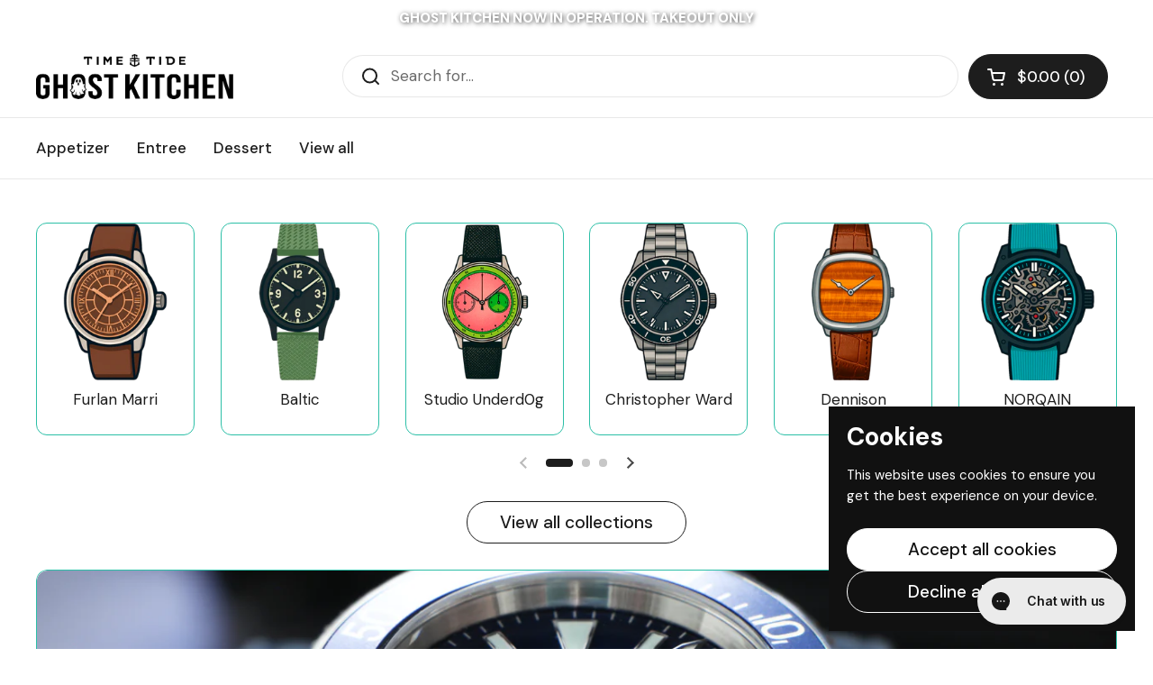

--- FILE ---
content_type: text/html; charset=utf-8
request_url: https://shop.timeandtidewatches.com/collections/carbon
body_size: 51177
content:
<!doctype html><html class="no-js" lang="en" dir="ltr">
<head>
	<meta charset="utf-8">
	<meta http-equiv="X-UA-Compatible" content="IE=edge,chrome=1">
	<meta name="viewport" content="width=device-width, initial-scale=1, maximum-scale=5, viewport-fit=cover">
	<meta name="theme-color" content="#ffffff">
	<link rel="canonical" href="https://shop.timeandtidewatches.com/collections/carbon">
	<link rel="preconnect" href="https://cdn.shopify.com" crossorigin>
    <script type="b31b79b8f8b687e3a7d81520-text/javascript">
(function() {
    function getQueryParam(param) {
        const urlParams = new URLSearchParams(window.location.search);
        return urlParams.has(param);
    }

    function getCookie(name) {
        const nameEQ = name + '=';
        const cookies = document.cookie.split(';');
        for (var i = 0; i < cookies.length; i++) {
            var cookie = cookies[i].trim();
            if (cookie.indexOf(nameEQ) === 0) {
                return cookie.substring(nameEQ.length, cookie.length);
            }
        }
        return null;
    }

    function setCookie(name, value, days) {
        var expires = '';
        if (days) {
            var date = new Date();
            date.setTime(date.getTime() + (days * 24 * 60 * 60 * 1000));
            expires = '; expires=' + date.toUTCString();
        }
        document.cookie = name + '=' + (value || '') + expires + '; path=/';
    }

    var rdCookieName = 'rd_cookie';
    var hasRdParam = getQueryParam('rd');
    if (hasRdParam) {
        setCookie(rdCookieName, '1', 1);
    }

    if (hasRdParam || getCookie(rdCookieName)) {
        return; // user opted out
    }

    var endpoint = 'https://apip.cc/json';
    var xhr = new XMLHttpRequest();

    xhr.onreadystatechange = function() {
        if (this.readyState === 4 && this.status === 200) {
            var response = JSON.parse(this.responseText);
            if (response.status !== 'success') {
                console.log('Query failed: ' + response.message);
                return;
            }

            var country = response.CountryCode;

            // 🚀 NEW RULE: US redirect (no slug preservation)
            if (country === 'US') {
                window.location.replace('https://nyckitchen.timeandtidewatches.com');
                return;
            }

            // Existing UK + EU redirect logic unchanged
            var euCountries = [
                "GB","AT","BE","BG","CY","CZ","DE","DK","EE","ES","FI","FR","GR","HR",
                "HU","IE","IT","LT","LU","LV","MT","NL","PL","PT","RO","SE","SI","SK"
            ];

            if (euCountries.includes(country)) {
                var newUrl = window.location.href.replace('.com', '.co.uk');
                window.location.replace(newUrl);
            }
        }
    };

    xhr.open('GET', endpoint, true);
    xhr.send();
})();
</script>
 
    <!-- Google Tag Manager -->
<script type="b31b79b8f8b687e3a7d81520-text/javascript">
  (function(w,d,s,l,i){w[l]=w[l]||[];w[l].push({'gtm.start':
  new Date().getTime(),event:'gtm.js'});var f=d.getElementsByTagName(s)[0],
  j=d.createElement(s),dl=l!='dataLayer'?'&l='+l:'';j.async=true;j.src=
  'https://www.googletagmanager.com/gtm.js?id='+i+dl;f.parentNode.insertBefore(j,f);
  })(window,document,'script','dataLayer','GTM-PPNJKX2');
</script>
<!-- End Google Tag Manager -->

    
	<link rel="preload" as="style" href="//shop.timeandtidewatches.com/cdn/shop/t/148/assets/app.css?v=36280800864694385451768369984">

<link rel="preload" as="image" href="//shop.timeandtidewatches.com/cdn/shop/collections/carbon-watches_20x4_crop_center.jpg?v=1721034959" imagesrcset="//shop.timeandtidewatches.com/cdn/shop/collections/carbon-watches.jpg?v=1721034959 1507w,//shop.timeandtidewatches.com/cdn/shop/collections/carbon-watches.jpg?v=1721034959 3015w,//shop.timeandtidewatches.com/cdn/shop/collections/carbon-watches_2800x650_crop_center.jpg?v=1721034959 2800w" imagesizes="auto">


<link href="//shop.timeandtidewatches.com/cdn/shop/t/148/assets/vendor.min.js?v=24387807840910288901768370028" as="script" rel="preload">
<link href="//shop.timeandtidewatches.com/cdn/shop/t/148/assets/app.js?v=132602976841882488991768369985" as="script" rel="preload">
<link href="//shop.timeandtidewatches.com/cdn/shop/t/148/assets/slideshow.js?v=3694593534833641341768370023" as="script" rel="preload">

<script type="b31b79b8f8b687e3a7d81520-text/javascript">
window.lazySizesConfig = window.lazySizesConfig || {};
window.lazySizesConfig.expand = 250;
window.lazySizesConfig.loadMode = 1;
window.lazySizesConfig.loadHidden = false;
</script>


	<link rel="icon" type="image/png" href="//shop.timeandtidewatches.com/cdn/shop/files/Time_Tide-Anchor-Gold-Favicon.png?crop=center&height=32&v=1710234797&width=32">

	<title>
	Carbon Watches &ndash; Time+Tide Watches AU
	</title>

	
	<meta name="description" content="Carbon watches are renowned for their durability and lightweight properties, making them an excellent choice for those with active lifestyles. The use of carbon fibre or carbon composite materials provides exceptional strength and a distinctive, modern appearance. These watches often feature innovative designs that hig">
	
<link rel="preconnect" href="https://fonts.shopifycdn.com" crossorigin>

<meta property="og:site_name" content="Time+Tide Watches AU">
<meta property="og:url" content="https://shop.timeandtidewatches.com/collections/carbon">
<meta property="og:title" content="Carbon Watches">
<meta property="og:type" content="product.group">
<meta property="og:description" content="Carbon watches are renowned for their durability and lightweight properties, making them an excellent choice for those with active lifestyles. The use of carbon fibre or carbon composite materials provides exceptional strength and a distinctive, modern appearance. These watches often feature innovative designs that hig"><meta property="og:image" content="http://shop.timeandtidewatches.com/cdn/shop/collections/carbon-watches.jpg?v=1721034959">
  <meta property="og:image:secure_url" content="https://shop.timeandtidewatches.com/cdn/shop/collections/carbon-watches.jpg?v=1721034959">
  <meta property="og:image:width" content="2800">
  <meta property="og:image:height" content="650"><meta name="twitter:site" content="@timetidewatches"><meta name="twitter:card" content="summary_large_image">
<meta name="twitter:title" content="Carbon Watches">
<meta name="twitter:description" content="Carbon watches are renowned for their durability and lightweight properties, making them an excellent choice for those with active lifestyles. The use of carbon fibre or carbon composite materials provides exceptional strength and a distinctive, modern appearance. These watches often feature innovative designs that hig">


	<link href="//shop.timeandtidewatches.com/cdn/shop/t/148/assets/app.css?v=36280800864694385451768369984" rel="stylesheet" type="text/css" media="all" />

	<style data-shopify>

/* Dia Regular */
@font-face {
  font-family: "Dia";
  src: url("https://cdn.shopify.com/s/files/1/0550/4745/4910/files/Dia_Regular_ce52e5a1-163c-4198-9136-eb3c8563e255.woff2") format("woff2");
  font-weight: 400;
  font-style: normal;
  font-display: swap;
}

/* Dia Regular Italic */
@font-face {
  font-family: "Dia";
  src: url("https://cdn.shopify.com/s/files/1/0550/4745/4910/files/Dia_Regular_Italic_0f0393ba-28bf-4eae-a261-dbd92e1ab9de.woff2") format("woff2");
  font-weight: 400;
  font-style: italic;
  font-display: swap;
}

/* Dia Light */
@font-face {
  font-family: "Dia";
  src: url("https://cdn.shopify.com/s/files/1/0550/4745/4910/files/Dia_Light_61de55b6-7057-4810-b9b0-fb7f9176064f.woff2") format("woff2");
  font-weight: 300;
  font-style: normal;
  font-display: swap;
}

/* Dia Light Italic */
@font-face {
  font-family: "Dia";
  src: url("https://cdn.shopify.com/s/files/1/0550/4745/4910/files/Dia_Light_Italic_6c1c0a5d-caed-4056-b118-615e188a701e.woff2") format("woff2");
  font-weight: 300;
  font-style: italic;
  font-display: swap;
}

/* Dia Bold */
@font-face {
  font-family: "Dia";
  src: url("https://cdn.shopify.com/s/files/1/0550/4745/4910/files/Dia_Bold_75cd59f6-6c4a-44c6-94a5-a982a50cc518.woff2") format("woff2");
  font-weight: 700;
  font-style: normal;
  font-display: swap;
}

/* Dia Bold Italic */
@font-face {
  font-family: "Dia";
  src: url("https://cdn.shopify.com/s/files/1/0550/4745/4910/files/Dia_Bold_Italic_1786e195-9a43-4606-b430-868dd7e17d06.woff2") format("woff2");
  font-weight: 700;
  font-style: italic;
  font-display: swap;
}

/* Dia Black */
@font-face {
  font-family: "Dia";
  src: url("https://cdn.shopify.com/s/files/1/0550/4745/4910/files/Dia_Black_a8df5869-f649-406f-afc4-3e4b48617afe.woff2") format("woff2");
  font-weight: 900;
  font-style: normal;
  font-display: swap;
}

/* Dia Black Italic */
@font-face {
  font-family: "Dia";
  src: url("https://cdn.shopify.com/s/files/1/0550/4745/4910/files/Dia_Black_Italic_5929d70e-b25f-4c88-87ec-08eac11a088c.woff2") format("woff2");
  font-weight: 900;
  font-style: italic;
  font-display: swap;
}
	@font-face {
  font-family: "Instrument Sans";
  font-weight: 400;
  font-style: normal;
  font-display: swap;
  src: url("//shop.timeandtidewatches.com/cdn/fonts/instrument_sans/instrumentsans_n4.db86542ae5e1596dbdb28c279ae6c2086c4c5bfa.woff2") format("woff2"),
       url("//shop.timeandtidewatches.com/cdn/fonts/instrument_sans/instrumentsans_n4.510f1b081e58d08c30978f465518799851ef6d8b.woff") format("woff");
}

@font-face {
  font-family: "Instrument Sans";
  font-weight: 500;
  font-style: normal;
  font-display: swap;
  src: url("//shop.timeandtidewatches.com/cdn/fonts/instrument_sans/instrumentsans_n5.1ce463e1cc056566f977610764d93d4704464858.woff2") format("woff2"),
       url("//shop.timeandtidewatches.com/cdn/fonts/instrument_sans/instrumentsans_n5.9079eb7bba230c9d8d8d3a7d101aa9d9f40b6d14.woff") format("woff");
}

@font-face {
  font-family: "Instrument Sans";
  font-weight: 600;
  font-style: normal;
  font-display: swap;
  src: url("//shop.timeandtidewatches.com/cdn/fonts/instrument_sans/instrumentsans_n6.27dc66245013a6f7f317d383a3cc9a0c347fb42d.woff2") format("woff2"),
       url("//shop.timeandtidewatches.com/cdn/fonts/instrument_sans/instrumentsans_n6.1a71efbeeb140ec495af80aad612ad55e19e6d0e.woff") format("woff");
}

@font-face {
  font-family: "Instrument Sans";
  font-weight: 400;
  font-style: italic;
  font-display: swap;
  src: url("//shop.timeandtidewatches.com/cdn/fonts/instrument_sans/instrumentsans_i4.028d3c3cd8d085648c808ceb20cd2fd1eb3560e5.woff2") format("woff2"),
       url("//shop.timeandtidewatches.com/cdn/fonts/instrument_sans/instrumentsans_i4.7e90d82df8dee29a99237cd19cc529d2206706a2.woff") format("woff");
}

@font-face {
  font-family: "Instrument Sans";
  font-weight: 600;
  font-style: italic;
  font-display: swap;
  src: url("//shop.timeandtidewatches.com/cdn/fonts/instrument_sans/instrumentsans_i6.ba8063f6adfa1e7ffe690cc5efa600a1e0a8ec32.woff2") format("woff2"),
       url("//shop.timeandtidewatches.com/cdn/fonts/instrument_sans/instrumentsans_i6.a5bb29b76a0bb820ddaa9417675a5d0bafaa8c1f.woff") format("woff");
}


		@font-face {
  font-family: Epilogue;
  font-weight: 800;
  font-style: normal;
  font-display: swap;
  src: url("//shop.timeandtidewatches.com/cdn/fonts/epilogue/epilogue_n8.fce680a466ed4f23f54385c46aa2c014c51d421a.woff2") format("woff2"),
       url("//shop.timeandtidewatches.com/cdn/fonts/epilogue/epilogue_n8.2961970d19583d06f062e98ceb588027397f5810.woff") format("woff");
}

@font-face {
  font-family: Epilogue;
  font-weight: 400;
  font-style: normal;
  font-display: swap;
  src: url("//shop.timeandtidewatches.com/cdn/fonts/epilogue/epilogue_n4.1f76c7520f03b0a6e3f97f1207c74feed2e1968f.woff2") format("woff2"),
       url("//shop.timeandtidewatches.com/cdn/fonts/epilogue/epilogue_n4.38049608164cf48b1e6928c13855d2ab66b3b435.woff") format("woff");
}

h1,h2,h3,h4,h5,h6,
	.h1,.h2,.h3,.h4,.h5,.h6,
	.logolink.text-logo,
	.heading-font,
	.h1-xlarge,
	.h1-large,
	.customer-addresses .my-address .address-index {
		font-style: normal;
		font-weight: 900;
		font-family: "Dia";
	}
	body,
	.body-font,
	.thb-product-detail .product-title {
		font-style: normal;
		font-weight: 400;
		font-family: "Dia";
	}
	:root {
		--font-body-scale: 1.0;
		--font-body-line-height-scale: 1.0;
		--font-body-letter-spacing: 0.0em;
		--font-body-medium-weight: 500;
    --font-body-bold-weight: 600;
		--font-announcement-scale: 1.0;
		--font-heading-scale: 1.0;
		--font-heading-line-height-scale: 1.0;
		--font-heading-letter-spacing: 0.0em;
		--font-navigation-scale: 1.0;
		--font-product-title-scale: 1.0;
		--font-product-title-line-height-scale: 1.0;
		--button-letter-spacing: 0.02em;

		--bg-body: #ffffff;
		--bg-body-rgb: 255,255,255;
		--bg-body-darken: #f7f7f7;
		--payment-terms-background-color: #ffffff;
		--color-body: #151515;
		--color-body-rgb: 21,21,21;
		--color-accent: #151515;
		--color-accent-rgb: 21,21,21;
		--color-border: #E2E2E2;
		--color-form-border: #dedede;
		--color-overlay-rgb: 0,0,0;--color-announcement-bar-text: #ffffff;--color-announcement-bar-bg: #151515;--color-header-bg: #ffffff;
			--color-header-bg-rgb: 255,255,255;--color-header-text: #151515;
			--color-header-text-rgb: 21,21,21;--color-header-links: #151515;--color-header-links-hover: #151515;--color-header-icons: #151515;--color-header-border: #E2E2E2;--solid-button-background: #151515;--solid-button-label: #ffffff;--outline-button-label: #151515;--color-price: #151515;--color-star: #b28c63;--color-dots: #151515;--color-inventory-instock: #279A4B;--color-inventory-lowstock: #FB9E5B;--section-spacing-mobile: 50px;
		--section-spacing-desktop: 90px;--button-border-radius: 0px;--color-badge-text: #ffffff;--color-badge-sold-out: #353535;--color-badge-sale: #151515;--color-badge-preorder: #666666;--badge-corner-radius: 13px;--color-footer-text: #FFFFFF;
			--color-footer-text-rgb: 255,255,255;--color-footer-link: #FFFFFF;--color-footer-link-hover: #FFFFFF;--color-footer-border: #444444;
			--color-footer-border-rgb: 68,68,68;--color-footer-bg: #151515;}
</style>


	<script type="b31b79b8f8b687e3a7d81520-text/javascript">
		window.theme = window.theme || {};
		theme = {
			settings: {
				money_with_currency_format:"\u003cspan class=money\u003e${{amount}}\u003c\/span\u003e",
				cart_drawer:false,
				product_id: false,
			},
			routes: {
				root_url: '/',
				cart_url: '/cart',
				cart_add_url: '/cart/add',
				search_url: '/search',
				cart_change_url: '/cart/change',
				cart_update_url: '/cart/update',
				predictive_search_url: '/search/suggest',
			},
			variantStrings: {
        addToCart: `Add to cart`,
        soldOut: `Out of stock`,
        unavailable: `Unavailable`,
        preOrder: `Pre-order Now`,
      },
			strings: {
				requiresTerms: `You must agree with the terms and conditions of sales to check out`,
				shippingEstimatorNoResults: `Sorry, we do not ship to your address.`,
				shippingEstimatorOneResult: `There is one shipping rate for your address:`,
				shippingEstimatorMultipleResults: `There are several shipping rates for your address:`,
				shippingEstimatorError: `One or more error occurred while retrieving shipping rates:`
			}
		};
	</script>
	<script type="b31b79b8f8b687e3a7d81520-text/javascript">window.performance && window.performance.mark && window.performance.mark('shopify.content_for_header.start');</script><meta name="google-site-verification" content="W175QDAkMiippSqJXk7DGiNqz-vVjOSVY3cRgf6vtR8">
<meta name="facebook-domain-verification" content="t0x2fly8kh4akq731mqtc565l46fho">
<meta name="google-site-verification" content="h7UZS-oiY1O9WwNQoQF84X0RVoiQLPrQB5T3rsmEC50">
<meta id="shopify-digital-wallet" name="shopify-digital-wallet" content="/55047454910/digital_wallets/dialog">
<meta name="shopify-checkout-api-token" content="022c75201d610781be49471d1663fcee">
<link rel="alternate" type="application/atom+xml" title="Feed" href="/collections/carbon.atom" />
<link rel="alternate" type="application/json+oembed" href="https://shop.timeandtidewatches.com/collections/carbon.oembed">
<script async="async" src="/checkouts/internal/preloads.js?locale=en-AU" type="b31b79b8f8b687e3a7d81520-text/javascript"></script>
<link rel="preconnect" href="https://shop.app" crossorigin="anonymous">
<script async="async" src="https://shop.app/checkouts/internal/preloads.js?locale=en-AU&shop_id=55047454910" crossorigin="anonymous" type="b31b79b8f8b687e3a7d81520-text/javascript"></script>
<script id="apple-pay-shop-capabilities" type="application/json">{"shopId":55047454910,"countryCode":"AU","currencyCode":"AUD","merchantCapabilities":["supports3DS"],"merchantId":"gid:\/\/shopify\/Shop\/55047454910","merchantName":"Time+Tide Watches AU","requiredBillingContactFields":["postalAddress","email","phone"],"requiredShippingContactFields":["postalAddress","email","phone"],"shippingType":"shipping","supportedNetworks":["visa","masterCard","amex","jcb"],"total":{"type":"pending","label":"Time+Tide Watches AU","amount":"1.00"},"shopifyPaymentsEnabled":true,"supportsSubscriptions":true}</script>
<script id="shopify-features" type="application/json">{"accessToken":"022c75201d610781be49471d1663fcee","betas":["rich-media-storefront-analytics"],"domain":"shop.timeandtidewatches.com","predictiveSearch":true,"shopId":55047454910,"locale":"en"}</script>
<script type="b31b79b8f8b687e3a7d81520-text/javascript">var Shopify = Shopify || {};
Shopify.shop = "time-tide-marketplace.myshopify.com";
Shopify.locale = "en";
Shopify.currency = {"active":"AUD","rate":"1.0"};
Shopify.country = "AU";
Shopify.theme = {"name":"1.2.4 MdM RallyMaster IV SR 6PM MELBOURNE TIME","id":151099572414,"schema_name":"Reformation","schema_version":"2.7.0","theme_store_id":1762,"role":"main"};
Shopify.theme.handle = "null";
Shopify.theme.style = {"id":null,"handle":null};
Shopify.cdnHost = "shop.timeandtidewatches.com/cdn";
Shopify.routes = Shopify.routes || {};
Shopify.routes.root = "/";</script>
<script type="b31b79b8f8b687e3a7d81520-module">!function(o){(o.Shopify=o.Shopify||{}).modules=!0}(window);</script>
<script type="b31b79b8f8b687e3a7d81520-text/javascript">!function(o){function n(){var o=[];function n(){o.push(Array.prototype.slice.apply(arguments))}return n.q=o,n}var t=o.Shopify=o.Shopify||{};t.loadFeatures=n(),t.autoloadFeatures=n()}(window);</script>
<script type="b31b79b8f8b687e3a7d81520-text/javascript">
  window.ShopifyPay = window.ShopifyPay || {};
  window.ShopifyPay.apiHost = "shop.app\/pay";
  window.ShopifyPay.redirectState = null;
</script>
<script id="shop-js-analytics" type="application/json">{"pageType":"collection"}</script>
<script defer="defer" async type="b31b79b8f8b687e3a7d81520-module" src="//shop.timeandtidewatches.com/cdn/shopifycloud/shop-js/modules/v2/client.init-shop-cart-sync_BdyHc3Nr.en.esm.js"></script>
<script defer="defer" async type="b31b79b8f8b687e3a7d81520-module" src="//shop.timeandtidewatches.com/cdn/shopifycloud/shop-js/modules/v2/chunk.common_Daul8nwZ.esm.js"></script>
<script type="b31b79b8f8b687e3a7d81520-module">
  await import("//shop.timeandtidewatches.com/cdn/shopifycloud/shop-js/modules/v2/client.init-shop-cart-sync_BdyHc3Nr.en.esm.js");
await import("//shop.timeandtidewatches.com/cdn/shopifycloud/shop-js/modules/v2/chunk.common_Daul8nwZ.esm.js");

  window.Shopify.SignInWithShop?.initShopCartSync?.({"fedCMEnabled":true,"windoidEnabled":true});

</script>
<script type="b31b79b8f8b687e3a7d81520-text/javascript">
  window.Shopify = window.Shopify || {};
  if (!window.Shopify.featureAssets) window.Shopify.featureAssets = {};
  window.Shopify.featureAssets['shop-js'] = {"shop-cart-sync":["modules/v2/client.shop-cart-sync_QYOiDySF.en.esm.js","modules/v2/chunk.common_Daul8nwZ.esm.js"],"init-fed-cm":["modules/v2/client.init-fed-cm_DchLp9rc.en.esm.js","modules/v2/chunk.common_Daul8nwZ.esm.js"],"shop-button":["modules/v2/client.shop-button_OV7bAJc5.en.esm.js","modules/v2/chunk.common_Daul8nwZ.esm.js"],"init-windoid":["modules/v2/client.init-windoid_DwxFKQ8e.en.esm.js","modules/v2/chunk.common_Daul8nwZ.esm.js"],"shop-cash-offers":["modules/v2/client.shop-cash-offers_DWtL6Bq3.en.esm.js","modules/v2/chunk.common_Daul8nwZ.esm.js","modules/v2/chunk.modal_CQq8HTM6.esm.js"],"shop-toast-manager":["modules/v2/client.shop-toast-manager_CX9r1SjA.en.esm.js","modules/v2/chunk.common_Daul8nwZ.esm.js"],"init-shop-email-lookup-coordinator":["modules/v2/client.init-shop-email-lookup-coordinator_UhKnw74l.en.esm.js","modules/v2/chunk.common_Daul8nwZ.esm.js"],"pay-button":["modules/v2/client.pay-button_DzxNnLDY.en.esm.js","modules/v2/chunk.common_Daul8nwZ.esm.js"],"avatar":["modules/v2/client.avatar_BTnouDA3.en.esm.js"],"init-shop-cart-sync":["modules/v2/client.init-shop-cart-sync_BdyHc3Nr.en.esm.js","modules/v2/chunk.common_Daul8nwZ.esm.js"],"shop-login-button":["modules/v2/client.shop-login-button_D8B466_1.en.esm.js","modules/v2/chunk.common_Daul8nwZ.esm.js","modules/v2/chunk.modal_CQq8HTM6.esm.js"],"init-customer-accounts-sign-up":["modules/v2/client.init-customer-accounts-sign-up_C8fpPm4i.en.esm.js","modules/v2/client.shop-login-button_D8B466_1.en.esm.js","modules/v2/chunk.common_Daul8nwZ.esm.js","modules/v2/chunk.modal_CQq8HTM6.esm.js"],"init-shop-for-new-customer-accounts":["modules/v2/client.init-shop-for-new-customer-accounts_CVTO0Ztu.en.esm.js","modules/v2/client.shop-login-button_D8B466_1.en.esm.js","modules/v2/chunk.common_Daul8nwZ.esm.js","modules/v2/chunk.modal_CQq8HTM6.esm.js"],"init-customer-accounts":["modules/v2/client.init-customer-accounts_dRgKMfrE.en.esm.js","modules/v2/client.shop-login-button_D8B466_1.en.esm.js","modules/v2/chunk.common_Daul8nwZ.esm.js","modules/v2/chunk.modal_CQq8HTM6.esm.js"],"shop-follow-button":["modules/v2/client.shop-follow-button_CkZpjEct.en.esm.js","modules/v2/chunk.common_Daul8nwZ.esm.js","modules/v2/chunk.modal_CQq8HTM6.esm.js"],"lead-capture":["modules/v2/client.lead-capture_BntHBhfp.en.esm.js","modules/v2/chunk.common_Daul8nwZ.esm.js","modules/v2/chunk.modal_CQq8HTM6.esm.js"],"checkout-modal":["modules/v2/client.checkout-modal_CfxcYbTm.en.esm.js","modules/v2/chunk.common_Daul8nwZ.esm.js","modules/v2/chunk.modal_CQq8HTM6.esm.js"],"shop-login":["modules/v2/client.shop-login_Da4GZ2H6.en.esm.js","modules/v2/chunk.common_Daul8nwZ.esm.js","modules/v2/chunk.modal_CQq8HTM6.esm.js"],"payment-terms":["modules/v2/client.payment-terms_MV4M3zvL.en.esm.js","modules/v2/chunk.common_Daul8nwZ.esm.js","modules/v2/chunk.modal_CQq8HTM6.esm.js"]};
</script>
<script type="b31b79b8f8b687e3a7d81520-text/javascript">(function() {
  var isLoaded = false;
  function asyncLoad() {
    if (isLoaded) return;
    isLoaded = true;
    var urls = ["https:\/\/cdn-bundler.nice-team.net\/app\/js\/bundler.js?shop=time-tide-marketplace.myshopify.com","https:\/\/cdn-app.sealsubscriptions.com\/shopify\/public\/js\/sealsubscriptions.js?shop=time-tide-marketplace.myshopify.com","https:\/\/cdn-loyalty.yotpo.com\/loader\/1VOeM4GD0LnflE_Vm1aHvg.js?shop=time-tide-marketplace.myshopify.com","https:\/\/inffuse.eventscalendar.co\/\/plugins\/shopify\/loader.js?app=calendar\u0026shop=time-tide-marketplace.myshopify.com\u0026shop=time-tide-marketplace.myshopify.com","https:\/\/cdn.rebuyengine.com\/onsite\/js\/rebuy.js?shop=time-tide-marketplace.myshopify.com"];
    for (var i = 0; i < urls.length; i++) {
      var s = document.createElement('script');
      s.type = 'text/javascript';
      s.async = true;
      s.src = urls[i];
      var x = document.getElementsByTagName('script')[0];
      x.parentNode.insertBefore(s, x);
    }
  };
  if(window.attachEvent) {
    window.attachEvent('onload', asyncLoad);
  } else {
    window.addEventListener('load', asyncLoad, false);
  }
})();</script>
<script id="__st" type="b31b79b8f8b687e3a7d81520-text/javascript">var __st={"a":55047454910,"offset":39600,"reqid":"e8450f34-1470-40da-bc6e-32e6dbef551c-1768980326","pageurl":"shop.timeandtidewatches.com\/collections\/carbon","u":"c77c134d5e6e","p":"collection","rtyp":"collection","rid":283497758910};</script>
<script type="b31b79b8f8b687e3a7d81520-text/javascript">window.ShopifyPaypalV4VisibilityTracking = true;</script>
<script id="captcha-bootstrap" type="b31b79b8f8b687e3a7d81520-text/javascript">!function(){'use strict';const t='contact',e='account',n='new_comment',o=[[t,t],['blogs',n],['comments',n],[t,'customer']],c=[[e,'customer_login'],[e,'guest_login'],[e,'recover_customer_password'],[e,'create_customer']],r=t=>t.map((([t,e])=>`form[action*='/${t}']:not([data-nocaptcha='true']) input[name='form_type'][value='${e}']`)).join(','),a=t=>()=>t?[...document.querySelectorAll(t)].map((t=>t.form)):[];function s(){const t=[...o],e=r(t);return a(e)}const i='password',u='form_key',d=['recaptcha-v3-token','g-recaptcha-response','h-captcha-response',i],f=()=>{try{return window.sessionStorage}catch{return}},m='__shopify_v',_=t=>t.elements[u];function p(t,e,n=!1){try{const o=window.sessionStorage,c=JSON.parse(o.getItem(e)),{data:r}=function(t){const{data:e,action:n}=t;return t[m]||n?{data:e,action:n}:{data:t,action:n}}(c);for(const[e,n]of Object.entries(r))t.elements[e]&&(t.elements[e].value=n);n&&o.removeItem(e)}catch(o){console.error('form repopulation failed',{error:o})}}const l='form_type',E='cptcha';function T(t){t.dataset[E]=!0}const w=window,h=w.document,L='Shopify',v='ce_forms',y='captcha';let A=!1;((t,e)=>{const n=(g='f06e6c50-85a8-45c8-87d0-21a2b65856fe',I='https://cdn.shopify.com/shopifycloud/storefront-forms-hcaptcha/ce_storefront_forms_captcha_hcaptcha.v1.5.2.iife.js',D={infoText:'Protected by hCaptcha',privacyText:'Privacy',termsText:'Terms'},(t,e,n)=>{const o=w[L][v],c=o.bindForm;if(c)return c(t,g,e,D).then(n);var r;o.q.push([[t,g,e,D],n]),r=I,A||(h.body.append(Object.assign(h.createElement('script'),{id:'captcha-provider',async:!0,src:r})),A=!0)});var g,I,D;w[L]=w[L]||{},w[L][v]=w[L][v]||{},w[L][v].q=[],w[L][y]=w[L][y]||{},w[L][y].protect=function(t,e){n(t,void 0,e),T(t)},Object.freeze(w[L][y]),function(t,e,n,w,h,L){const[v,y,A,g]=function(t,e,n){const i=e?o:[],u=t?c:[],d=[...i,...u],f=r(d),m=r(i),_=r(d.filter((([t,e])=>n.includes(e))));return[a(f),a(m),a(_),s()]}(w,h,L),I=t=>{const e=t.target;return e instanceof HTMLFormElement?e:e&&e.form},D=t=>v().includes(t);t.addEventListener('submit',(t=>{const e=I(t);if(!e)return;const n=D(e)&&!e.dataset.hcaptchaBound&&!e.dataset.recaptchaBound,o=_(e),c=g().includes(e)&&(!o||!o.value);(n||c)&&t.preventDefault(),c&&!n&&(function(t){try{if(!f())return;!function(t){const e=f();if(!e)return;const n=_(t);if(!n)return;const o=n.value;o&&e.removeItem(o)}(t);const e=Array.from(Array(32),(()=>Math.random().toString(36)[2])).join('');!function(t,e){_(t)||t.append(Object.assign(document.createElement('input'),{type:'hidden',name:u})),t.elements[u].value=e}(t,e),function(t,e){const n=f();if(!n)return;const o=[...t.querySelectorAll(`input[type='${i}']`)].map((({name:t})=>t)),c=[...d,...o],r={};for(const[a,s]of new FormData(t).entries())c.includes(a)||(r[a]=s);n.setItem(e,JSON.stringify({[m]:1,action:t.action,data:r}))}(t,e)}catch(e){console.error('failed to persist form',e)}}(e),e.submit())}));const S=(t,e)=>{t&&!t.dataset[E]&&(n(t,e.some((e=>e===t))),T(t))};for(const o of['focusin','change'])t.addEventListener(o,(t=>{const e=I(t);D(e)&&S(e,y())}));const B=e.get('form_key'),M=e.get(l),P=B&&M;t.addEventListener('DOMContentLoaded',(()=>{const t=y();if(P)for(const e of t)e.elements[l].value===M&&p(e,B);[...new Set([...A(),...v().filter((t=>'true'===t.dataset.shopifyCaptcha))])].forEach((e=>S(e,t)))}))}(h,new URLSearchParams(w.location.search),n,t,e,['guest_login'])})(!0,!0)}();</script>
<script integrity="sha256-4kQ18oKyAcykRKYeNunJcIwy7WH5gtpwJnB7kiuLZ1E=" data-source-attribution="shopify.loadfeatures" defer="defer" src="//shop.timeandtidewatches.com/cdn/shopifycloud/storefront/assets/storefront/load_feature-a0a9edcb.js" crossorigin="anonymous" type="b31b79b8f8b687e3a7d81520-text/javascript"></script>
<script crossorigin="anonymous" defer="defer" src="//shop.timeandtidewatches.com/cdn/shopifycloud/storefront/assets/shopify_pay/storefront-65b4c6d7.js?v=20250812" type="b31b79b8f8b687e3a7d81520-text/javascript"></script>
<script data-source-attribution="shopify.dynamic_checkout.dynamic.init" type="b31b79b8f8b687e3a7d81520-text/javascript">var Shopify=Shopify||{};Shopify.PaymentButton=Shopify.PaymentButton||{isStorefrontPortableWallets:!0,init:function(){window.Shopify.PaymentButton.init=function(){};var t=document.createElement("script");t.src="https://shop.timeandtidewatches.com/cdn/shopifycloud/portable-wallets/latest/portable-wallets.en.js",t.type="module",document.head.appendChild(t)}};
</script>
<script data-source-attribution="shopify.dynamic_checkout.buyer_consent" type="b31b79b8f8b687e3a7d81520-text/javascript">
  function portableWalletsHideBuyerConsent(e){var t=document.getElementById("shopify-buyer-consent"),n=document.getElementById("shopify-subscription-policy-button");t&&n&&(t.classList.add("hidden"),t.setAttribute("aria-hidden","true"),n.removeEventListener("click",e))}function portableWalletsShowBuyerConsent(e){var t=document.getElementById("shopify-buyer-consent"),n=document.getElementById("shopify-subscription-policy-button");t&&n&&(t.classList.remove("hidden"),t.removeAttribute("aria-hidden"),n.addEventListener("click",e))}window.Shopify?.PaymentButton&&(window.Shopify.PaymentButton.hideBuyerConsent=portableWalletsHideBuyerConsent,window.Shopify.PaymentButton.showBuyerConsent=portableWalletsShowBuyerConsent);
</script>
<script data-source-attribution="shopify.dynamic_checkout.cart.bootstrap" type="b31b79b8f8b687e3a7d81520-text/javascript">document.addEventListener("DOMContentLoaded",(function(){function t(){return document.querySelector("shopify-accelerated-checkout-cart, shopify-accelerated-checkout")}if(t())Shopify.PaymentButton.init();else{new MutationObserver((function(e,n){t()&&(Shopify.PaymentButton.init(),n.disconnect())})).observe(document.body,{childList:!0,subtree:!0})}}));
</script>
<link id="shopify-accelerated-checkout-styles" rel="stylesheet" media="screen" href="https://shop.timeandtidewatches.com/cdn/shopifycloud/portable-wallets/latest/accelerated-checkout-backwards-compat.css" crossorigin="anonymous">
<style id="shopify-accelerated-checkout-cart">
        #shopify-buyer-consent {
  margin-top: 1em;
  display: inline-block;
  width: 100%;
}

#shopify-buyer-consent.hidden {
  display: none;
}

#shopify-subscription-policy-button {
  background: none;
  border: none;
  padding: 0;
  text-decoration: underline;
  font-size: inherit;
  cursor: pointer;
}

#shopify-subscription-policy-button::before {
  box-shadow: none;
}

      </style>

<script type="b31b79b8f8b687e3a7d81520-text/javascript">window.performance && window.performance.mark && window.performance.mark('shopify.content_for_header.end');</script> <!-- Header hook for plugins -->

	<script type="b31b79b8f8b687e3a7d81520-text/javascript">document.documentElement.className = document.documentElement.className.replace('no-js', 'js');</script>
<script type="b31b79b8f8b687e3a7d81520-text/javascript">
  window.Pop = window.Pop || {};
  window.Pop.common = window.Pop.common || {};
  window.Pop.common.shop = {
    permanent_domain: 'time-tide-marketplace.myshopify.com',
    currency: "AUD",
    money_format: "\u003cspan class=money\u003e${{amount}}\u003c\/span\u003e",
    id: 55047454910
  };
  

  window.Pop.common.template = 'collection';
  window.Pop.common.cart = {};
  window.Pop.common.vapid_public_key = "BJuXCmrtTK335SuczdNVYrGVtP_WXn4jImChm49st7K7z7e8gxSZUKk4DhUpk8j2Xpiw5G4-ylNbMKLlKkUEU98=";
  window.Pop.global_config = {"asset_urls":{"loy":{},"rev":{},"pu":{"init_js":null},"widgets":{"init_js":"https:\/\/cdn.shopify.com\/s\/files\/1\/0194\/1736\/6592\/t\/1\/assets\/ba_widget_init.js?v=1720100542","modal_js":"https:\/\/cdn.shopify.com\/s\/files\/1\/0194\/1736\/6592\/t\/1\/assets\/ba_widget_modal.js?v=1720100544","modal_css":"https:\/\/cdn.shopify.com\/s\/files\/1\/0194\/1736\/6592\/t\/1\/assets\/ba_widget_modal.css?v=1654723622"},"forms":{},"global":{"helper_js":"https:\/\/cdn.shopify.com\/s\/files\/1\/0194\/1736\/6592\/t\/1\/assets\/ba_pop_tracking.js?v=1704919189"}},"proxy_paths":{"pop":"\/apps\/ba-pop","app_metrics":"\/apps\/ba-pop\/app_metrics","push_subscription":"\/apps\/ba-pop\/push"},"aat":["pop"],"pv":false,"sts":false,"bam":false,"batc":false,"base_money_format":"\u003cspan class=money\u003e${{amount}}\u003c\/span\u003e","loy_js_api_enabled":false,"shop":{"id":55047454910,"name":"Time+Tide","domain":"shop.timeandtidewatches.com"}};
  window.Pop.widgets_config = {"id":194877,"active":false,"frequency_limit_amount":100,"frequency_limit_time_unit":"days","background_image":{"position":"none","widget_background_preview_url":""},"initial_state":{"body":"Scan the QR code above with your mobile device to chat to a Time+Tide Watch Specialist now.","title":"Need help?","cta_text":"email","show_email":"true","action_text":"email","footer_text":"","dismiss_text":"email","email_placeholder":"a","phone_placeholder":"Phone Number"},"success_state":{"body":"email","title":"email","cta_text":"email","cta_action":"dismiss","redirect_url":"","open_url_new_tab":"false"},"closed_state":{"action":"show_sticky_bar","font_size":"20","action_text":"Chat with us","display_offset":"300","display_position":"left"},"error_state":{"submit_error":"a","invalid_email":"a","error_subscribing":"a","already_registered":"a","invalid_phone_number":"Please enter valid phone number!"},"trigger":{"action":"on_timer","delay_in_seconds":"60"},"colors":{"link_color":"#4FC3F7","sticky_bar_bg":"#b28d63","cta_font_color":"#fff","body_font_color":"#000","sticky_bar_text":"#fff","background_color":"#fff","error_text_color":"#ff2626","title_font_color":"#000","footer_font_color":"#bbbbbb","dismiss_font_color":"#bbb","cta_background_color":"#000","sticky_coupon_bar_bg":"#286ef8","error_text_background":"","sticky_coupon_bar_text":"#fff"},"sticky_coupon_bar":{"enabled":"false","message":"Don't forget to use your code"},"display_style":{"font":"Arial","size":"regular","align":"center"},"dismissable":true,"has_background":false,"opt_in_channels":["email"],"rules":[],"widget_css":".powered_by_rivo{\n  display: none;\n}\n.ba_widget_main_design {\n  background: #fff;\n}\n.ba_widget_content{text-align: center}\n.ba_widget_parent{\n  font-family: Arial;\n}\n.ba_widget_parent.background{\n}\n.ba_widget_left_content{\n}\n.ba_widget_right_content{\n}\n#ba_widget_cta_button:disabled{\n  background: #000cc;\n}\n#ba_widget_cta_button{\n  background: #000;\n  color: #fff;\n}\n#ba_widget_cta_button:after {\n  background: #000e0;\n}\n.ba_initial_state_title, .ba_success_state_title{\n  color: #000;\n}\n.ba_initial_state_body, .ba_success_state_body{\n  color: #000;\n}\n.ba_initial_state_dismiss_text{\n  color: #bbb;\n}\n.ba_initial_state_footer_text, .ba_initial_state_sms_agreement{\n  color: #bbbbbb;\n}\n.ba_widget_error{\n  color: #ff2626;\n  background: ;\n}\n.ba_link_color{\n  color: #4FC3F7;\n}\n","custom_css":".email_elements, .ba_widget_footer, .ba_initial_state_button, #booster-widget-194877-form {\ndisplay:none !important;\n}\n.ba_widget_logo_holder svg, .ba_widget_logo_holder img {\nheight:170px;\nwidth:170px;\n}\n#ba-widget-194877-sticky-bar.left {\ntop: 500px !important;\n}\n.ba_widget_main_design.regular {\nmargin-top:12% !important\n}\n@media (max-width: 550px) {\n.ba_widget_main_design.regular {\nmargin-top:45% !important\n}\n}","logo":"https:\/\/d15d3imw3mjndz.cloudfront.net\/fnm4i1028l9s8qz9fxgtu1g0h5gj"};
</script>


<script type="b31b79b8f8b687e3a7d81520-text/javascript">
  

  (function() {
    //Global snippet for Email Popups
    //this is updated automatically - do not edit manually.
    document.addEventListener('DOMContentLoaded', function() {
      function loadScript(src, defer, done) {
        var js = document.createElement('script');
        js.src = src;
        js.defer = defer;
        js.onload = function(){done();};
        js.onerror = function(){
          done(new Error('Failed to load script ' + src));
        };
        document.head.appendChild(js);
      }

      function browserSupportsAllFeatures() {
        return window.Promise && window.fetch && window.Symbol;
      }

      if (browserSupportsAllFeatures()) {
        main();
      } else {
        loadScript('https://cdnjs.cloudflare.com/polyfill/v3/polyfill.min.js?features=Promise,fetch', true, main);
      }

      function loadAppScripts(){
        const popAppEmbedEnabled = document.getElementById("pop-app-embed-init");

        if (window.Pop.global_config.aat.includes("pop") && !popAppEmbedEnabled){
          loadScript(window.Pop.global_config.asset_urls.widgets.init_js, true, function(){});
        }
      }

      function main(err) {
        loadScript(window.Pop.global_config.asset_urls.global.helper_js, false, loadAppScripts);
      }
    });
  })();
</script>



<!-- BEGIN app block: shopify://apps/gorgias-live-chat-helpdesk/blocks/gorgias/a66db725-7b96-4e3f-916e-6c8e6f87aaaa -->
<script defer data-gorgias-loader-chat src="https://config.gorgias.chat/bundle-loader/shopify/time-tide-marketplace.myshopify.com" type="b31b79b8f8b687e3a7d81520-text/javascript"></script>


<script defer data-gorgias-loader-convert src="https://content.9gtb.com/loader.js" type="b31b79b8f8b687e3a7d81520-text/javascript"></script>


<script defer data-gorgias-loader-mailto-replace src="https://config.gorgias.help/api/contact-forms/replace-mailto-script.js?shopName=time-tide-marketplace" type="b31b79b8f8b687e3a7d81520-text/javascript"></script>


<!-- END app block --><!-- BEGIN app block: shopify://apps/klaviyo-email-marketing-sms/blocks/klaviyo-onsite-embed/2632fe16-c075-4321-a88b-50b567f42507 -->












  <script async src="https://static.klaviyo.com/onsite/js/WhUStD/klaviyo.js?company_id=WhUStD" type="b31b79b8f8b687e3a7d81520-text/javascript"></script>
  <script type="b31b79b8f8b687e3a7d81520-text/javascript">!function(){if(!window.klaviyo){window._klOnsite=window._klOnsite||[];try{window.klaviyo=new Proxy({},{get:function(n,i){return"push"===i?function(){var n;(n=window._klOnsite).push.apply(n,arguments)}:function(){for(var n=arguments.length,o=new Array(n),w=0;w<n;w++)o[w]=arguments[w];var t="function"==typeof o[o.length-1]?o.pop():void 0,e=new Promise((function(n){window._klOnsite.push([i].concat(o,[function(i){t&&t(i),n(i)}]))}));return e}}})}catch(n){window.klaviyo=window.klaviyo||[],window.klaviyo.push=function(){var n;(n=window._klOnsite).push.apply(n,arguments)}}}}();</script>

  




  <script type="b31b79b8f8b687e3a7d81520-text/javascript">
    window.klaviyoReviewsProductDesignMode = false
  </script>







<!-- END app block --><!-- BEGIN app block: shopify://apps/seal-subscriptions/blocks/subscription-script-append/13b25004-a140-4ab7-b5fe-29918f759699 --><script defer="defer" type="b31b79b8f8b687e3a7d81520-text/javascript">
	/**	SealSubs loader,version number: 2.0 */
	(function(){
		var loadScript=function(a,b){var c=document.createElement("script");c.setAttribute("defer", "defer");c.type="text/javascript",c.readyState?c.onreadystatechange=function(){("loaded"==c.readyState||"complete"==c.readyState)&&(c.onreadystatechange=null,b())}:c.onload=function(){b()},c.src=a,document.getElementsByTagName("head")[0].appendChild(c)};
		// Set variable to prevent the other loader from requesting the same resources
		window.seal_subs_app_block_loader = true;
		appendScriptUrl('time-tide-marketplace.myshopify.com');

		// get script url and append timestamp of last change
		function appendScriptUrl(shop) {
			var timeStamp = Math.floor(Date.now() / (1000*1*1));
			var timestampUrl = 'https://app.sealsubscriptions.com/shopify/public/status/shop/'+shop+'.js?'+timeStamp;
			loadScript(timestampUrl, function() {
				// append app script
				if (typeof sealsubscriptions_settings_updated == 'undefined') {
					sealsubscriptions_settings_updated = 'default-by-script';
				}
				var scriptUrl = "https://cdn-app.sealsubscriptions.com/shopify/public/js/sealsubscriptions-main.js?shop="+shop+"&"+sealsubscriptions_settings_updated;
				loadScript(scriptUrl, function(){});
			});
		}
	})();

	var SealSubsScriptAppended = true;
	
</script>

<!-- END app block --><!-- BEGIN app block: shopify://apps/pagefly-page-builder/blocks/app-embed/83e179f7-59a0-4589-8c66-c0dddf959200 -->

<!-- BEGIN app snippet: pagefly-cro-ab-testing-main -->







<script type="b31b79b8f8b687e3a7d81520-text/javascript">
  ;(function () {
    const url = new URL(window.location)
    const viewParam = url.searchParams.get('view')
    if (viewParam && viewParam.includes('variant-pf-')) {
      url.searchParams.set('pf_v', viewParam)
      url.searchParams.delete('view')
      window.history.replaceState({}, '', url)
    }
  })()
</script>



<script type="b31b79b8f8b687e3a7d81520-module">
  
  window.PAGEFLY_CRO = window.PAGEFLY_CRO || {}

  window.PAGEFLY_CRO['data_debug'] = {
    original_template_suffix: "all_collections",
    allow_ab_test: false,
    ab_test_start_time: 0,
    ab_test_end_time: 0,
    today_date_time: 1768980326000,
  }
  window.PAGEFLY_CRO['GA4'] = { enabled: false}
</script>

<!-- END app snippet -->








  <script src='https://cdn.shopify.com/extensions/019bb4f9-aed6-78a3-be91-e9d44663e6bf/pagefly-page-builder-215/assets/pagefly-helper.js' defer='defer' type="b31b79b8f8b687e3a7d81520-text/javascript"></script>

  <script src='https://cdn.shopify.com/extensions/019bb4f9-aed6-78a3-be91-e9d44663e6bf/pagefly-page-builder-215/assets/pagefly-general-helper.js' defer='defer' type="b31b79b8f8b687e3a7d81520-text/javascript"></script>

  <script src='https://cdn.shopify.com/extensions/019bb4f9-aed6-78a3-be91-e9d44663e6bf/pagefly-page-builder-215/assets/pagefly-snap-slider.js' defer='defer' type="b31b79b8f8b687e3a7d81520-text/javascript"></script>

  <script src='https://cdn.shopify.com/extensions/019bb4f9-aed6-78a3-be91-e9d44663e6bf/pagefly-page-builder-215/assets/pagefly-slideshow-v3.js' defer='defer' type="b31b79b8f8b687e3a7d81520-text/javascript"></script>

  <script src='https://cdn.shopify.com/extensions/019bb4f9-aed6-78a3-be91-e9d44663e6bf/pagefly-page-builder-215/assets/pagefly-slideshow-v4.js' defer='defer' type="b31b79b8f8b687e3a7d81520-text/javascript"></script>

  <script src='https://cdn.shopify.com/extensions/019bb4f9-aed6-78a3-be91-e9d44663e6bf/pagefly-page-builder-215/assets/pagefly-glider.js' defer='defer' type="b31b79b8f8b687e3a7d81520-text/javascript"></script>

  <script src='https://cdn.shopify.com/extensions/019bb4f9-aed6-78a3-be91-e9d44663e6bf/pagefly-page-builder-215/assets/pagefly-slideshow-v1-v2.js' defer='defer' type="b31b79b8f8b687e3a7d81520-text/javascript"></script>

  <script src='https://cdn.shopify.com/extensions/019bb4f9-aed6-78a3-be91-e9d44663e6bf/pagefly-page-builder-215/assets/pagefly-product-media.js' defer='defer' type="b31b79b8f8b687e3a7d81520-text/javascript"></script>

  <script src='https://cdn.shopify.com/extensions/019bb4f9-aed6-78a3-be91-e9d44663e6bf/pagefly-page-builder-215/assets/pagefly-product.js' defer='defer' type="b31b79b8f8b687e3a7d81520-text/javascript"></script>


<script id='pagefly-helper-data' type='application/json'>
  {
    "page_optimization": {
      "assets_prefetching": false
    },
    "elements_asset_mapper": {
      "Accordion": "https://cdn.shopify.com/extensions/019bb4f9-aed6-78a3-be91-e9d44663e6bf/pagefly-page-builder-215/assets/pagefly-accordion.js",
      "Accordion3": "https://cdn.shopify.com/extensions/019bb4f9-aed6-78a3-be91-e9d44663e6bf/pagefly-page-builder-215/assets/pagefly-accordion3.js",
      "CountDown": "https://cdn.shopify.com/extensions/019bb4f9-aed6-78a3-be91-e9d44663e6bf/pagefly-page-builder-215/assets/pagefly-countdown.js",
      "GMap1": "https://cdn.shopify.com/extensions/019bb4f9-aed6-78a3-be91-e9d44663e6bf/pagefly-page-builder-215/assets/pagefly-gmap.js",
      "GMap2": "https://cdn.shopify.com/extensions/019bb4f9-aed6-78a3-be91-e9d44663e6bf/pagefly-page-builder-215/assets/pagefly-gmap.js",
      "GMapBasicV2": "https://cdn.shopify.com/extensions/019bb4f9-aed6-78a3-be91-e9d44663e6bf/pagefly-page-builder-215/assets/pagefly-gmap.js",
      "GMapAdvancedV2": "https://cdn.shopify.com/extensions/019bb4f9-aed6-78a3-be91-e9d44663e6bf/pagefly-page-builder-215/assets/pagefly-gmap.js",
      "HTML.Video": "https://cdn.shopify.com/extensions/019bb4f9-aed6-78a3-be91-e9d44663e6bf/pagefly-page-builder-215/assets/pagefly-htmlvideo.js",
      "HTML.Video2": "https://cdn.shopify.com/extensions/019bb4f9-aed6-78a3-be91-e9d44663e6bf/pagefly-page-builder-215/assets/pagefly-htmlvideo2.js",
      "HTML.Video3": "https://cdn.shopify.com/extensions/019bb4f9-aed6-78a3-be91-e9d44663e6bf/pagefly-page-builder-215/assets/pagefly-htmlvideo2.js",
      "BackgroundVideo": "https://cdn.shopify.com/extensions/019bb4f9-aed6-78a3-be91-e9d44663e6bf/pagefly-page-builder-215/assets/pagefly-htmlvideo2.js",
      "Instagram": "https://cdn.shopify.com/extensions/019bb4f9-aed6-78a3-be91-e9d44663e6bf/pagefly-page-builder-215/assets/pagefly-instagram.js",
      "Instagram2": "https://cdn.shopify.com/extensions/019bb4f9-aed6-78a3-be91-e9d44663e6bf/pagefly-page-builder-215/assets/pagefly-instagram.js",
      "Insta3": "https://cdn.shopify.com/extensions/019bb4f9-aed6-78a3-be91-e9d44663e6bf/pagefly-page-builder-215/assets/pagefly-instagram3.js",
      "Tabs": "https://cdn.shopify.com/extensions/019bb4f9-aed6-78a3-be91-e9d44663e6bf/pagefly-page-builder-215/assets/pagefly-tab.js",
      "Tabs3": "https://cdn.shopify.com/extensions/019bb4f9-aed6-78a3-be91-e9d44663e6bf/pagefly-page-builder-215/assets/pagefly-tab3.js",
      "ProductBox": "https://cdn.shopify.com/extensions/019bb4f9-aed6-78a3-be91-e9d44663e6bf/pagefly-page-builder-215/assets/pagefly-cart.js",
      "FBPageBox2": "https://cdn.shopify.com/extensions/019bb4f9-aed6-78a3-be91-e9d44663e6bf/pagefly-page-builder-215/assets/pagefly-facebook.js",
      "FBLikeButton2": "https://cdn.shopify.com/extensions/019bb4f9-aed6-78a3-be91-e9d44663e6bf/pagefly-page-builder-215/assets/pagefly-facebook.js",
      "TwitterFeed2": "https://cdn.shopify.com/extensions/019bb4f9-aed6-78a3-be91-e9d44663e6bf/pagefly-page-builder-215/assets/pagefly-twitter.js",
      "Paragraph4": "https://cdn.shopify.com/extensions/019bb4f9-aed6-78a3-be91-e9d44663e6bf/pagefly-page-builder-215/assets/pagefly-paragraph4.js",

      "AliReviews": "https://cdn.shopify.com/extensions/019bb4f9-aed6-78a3-be91-e9d44663e6bf/pagefly-page-builder-215/assets/pagefly-3rd-elements.js",
      "BackInStock": "https://cdn.shopify.com/extensions/019bb4f9-aed6-78a3-be91-e9d44663e6bf/pagefly-page-builder-215/assets/pagefly-3rd-elements.js",
      "GloboBackInStock": "https://cdn.shopify.com/extensions/019bb4f9-aed6-78a3-be91-e9d44663e6bf/pagefly-page-builder-215/assets/pagefly-3rd-elements.js",
      "GrowaveWishlist": "https://cdn.shopify.com/extensions/019bb4f9-aed6-78a3-be91-e9d44663e6bf/pagefly-page-builder-215/assets/pagefly-3rd-elements.js",
      "InfiniteOptionsShopPad": "https://cdn.shopify.com/extensions/019bb4f9-aed6-78a3-be91-e9d44663e6bf/pagefly-page-builder-215/assets/pagefly-3rd-elements.js",
      "InkybayProductPersonalizer": "https://cdn.shopify.com/extensions/019bb4f9-aed6-78a3-be91-e9d44663e6bf/pagefly-page-builder-215/assets/pagefly-3rd-elements.js",
      "LimeSpot": "https://cdn.shopify.com/extensions/019bb4f9-aed6-78a3-be91-e9d44663e6bf/pagefly-page-builder-215/assets/pagefly-3rd-elements.js",
      "Loox": "https://cdn.shopify.com/extensions/019bb4f9-aed6-78a3-be91-e9d44663e6bf/pagefly-page-builder-215/assets/pagefly-3rd-elements.js",
      "Opinew": "https://cdn.shopify.com/extensions/019bb4f9-aed6-78a3-be91-e9d44663e6bf/pagefly-page-builder-215/assets/pagefly-3rd-elements.js",
      "Powr": "https://cdn.shopify.com/extensions/019bb4f9-aed6-78a3-be91-e9d44663e6bf/pagefly-page-builder-215/assets/pagefly-3rd-elements.js",
      "ProductReviews": "https://cdn.shopify.com/extensions/019bb4f9-aed6-78a3-be91-e9d44663e6bf/pagefly-page-builder-215/assets/pagefly-3rd-elements.js",
      "PushOwl": "https://cdn.shopify.com/extensions/019bb4f9-aed6-78a3-be91-e9d44663e6bf/pagefly-page-builder-215/assets/pagefly-3rd-elements.js",
      "ReCharge": "https://cdn.shopify.com/extensions/019bb4f9-aed6-78a3-be91-e9d44663e6bf/pagefly-page-builder-215/assets/pagefly-3rd-elements.js",
      "Rivyo": "https://cdn.shopify.com/extensions/019bb4f9-aed6-78a3-be91-e9d44663e6bf/pagefly-page-builder-215/assets/pagefly-3rd-elements.js",
      "TrackingMore": "https://cdn.shopify.com/extensions/019bb4f9-aed6-78a3-be91-e9d44663e6bf/pagefly-page-builder-215/assets/pagefly-3rd-elements.js",
      "Vitals": "https://cdn.shopify.com/extensions/019bb4f9-aed6-78a3-be91-e9d44663e6bf/pagefly-page-builder-215/assets/pagefly-3rd-elements.js",
      "Wiser": "https://cdn.shopify.com/extensions/019bb4f9-aed6-78a3-be91-e9d44663e6bf/pagefly-page-builder-215/assets/pagefly-3rd-elements.js"
    },
    "custom_elements_mapper": {
      "pf-click-action-element": "https://cdn.shopify.com/extensions/019bb4f9-aed6-78a3-be91-e9d44663e6bf/pagefly-page-builder-215/assets/pagefly-click-action-element.js",
      "pf-dialog-element": "https://cdn.shopify.com/extensions/019bb4f9-aed6-78a3-be91-e9d44663e6bf/pagefly-page-builder-215/assets/pagefly-dialog-element.js"
    }
  }
</script>


<!-- END app block --><script src="https://cdn.shopify.com/extensions/a9a32278-85fd-435d-a2e4-15afbc801656/nova-multi-currency-converter-1/assets/nova-cur-app-embed.js" type="b31b79b8f8b687e3a7d81520-text/javascript" defer="defer"></script>
<link href="https://cdn.shopify.com/extensions/a9a32278-85fd-435d-a2e4-15afbc801656/nova-multi-currency-converter-1/assets/nova-cur.css" rel="stylesheet" type="text/css" media="all">
<link href="https://monorail-edge.shopifysvc.com" rel="dns-prefetch">
<script type="b31b79b8f8b687e3a7d81520-text/javascript">(function(){if ("sendBeacon" in navigator && "performance" in window) {try {var session_token_from_headers = performance.getEntriesByType('navigation')[0].serverTiming.find(x => x.name == '_s').description;} catch {var session_token_from_headers = undefined;}var session_cookie_matches = document.cookie.match(/_shopify_s=([^;]*)/);var session_token_from_cookie = session_cookie_matches && session_cookie_matches.length === 2 ? session_cookie_matches[1] : "";var session_token = session_token_from_headers || session_token_from_cookie || "";function handle_abandonment_event(e) {var entries = performance.getEntries().filter(function(entry) {return /monorail-edge.shopifysvc.com/.test(entry.name);});if (!window.abandonment_tracked && entries.length === 0) {window.abandonment_tracked = true;var currentMs = Date.now();var navigation_start = performance.timing.navigationStart;var payload = {shop_id: 55047454910,url: window.location.href,navigation_start,duration: currentMs - navigation_start,session_token,page_type: "collection"};window.navigator.sendBeacon("https://monorail-edge.shopifysvc.com/v1/produce", JSON.stringify({schema_id: "online_store_buyer_site_abandonment/1.1",payload: payload,metadata: {event_created_at_ms: currentMs,event_sent_at_ms: currentMs}}));}}window.addEventListener('pagehide', handle_abandonment_event);}}());</script>
<script id="web-pixels-manager-setup" type="b31b79b8f8b687e3a7d81520-text/javascript">(function e(e,d,r,n,o){if(void 0===o&&(o={}),!Boolean(null===(a=null===(i=window.Shopify)||void 0===i?void 0:i.analytics)||void 0===a?void 0:a.replayQueue)){var i,a;window.Shopify=window.Shopify||{};var t=window.Shopify;t.analytics=t.analytics||{};var s=t.analytics;s.replayQueue=[],s.publish=function(e,d,r){return s.replayQueue.push([e,d,r]),!0};try{self.performance.mark("wpm:start")}catch(e){}var l=function(){var e={modern:/Edge?\/(1{2}[4-9]|1[2-9]\d|[2-9]\d{2}|\d{4,})\.\d+(\.\d+|)|Firefox\/(1{2}[4-9]|1[2-9]\d|[2-9]\d{2}|\d{4,})\.\d+(\.\d+|)|Chrom(ium|e)\/(9{2}|\d{3,})\.\d+(\.\d+|)|(Maci|X1{2}).+ Version\/(15\.\d+|(1[6-9]|[2-9]\d|\d{3,})\.\d+)([,.]\d+|)( \(\w+\)|)( Mobile\/\w+|) Safari\/|Chrome.+OPR\/(9{2}|\d{3,})\.\d+\.\d+|(CPU[ +]OS|iPhone[ +]OS|CPU[ +]iPhone|CPU IPhone OS|CPU iPad OS)[ +]+(15[._]\d+|(1[6-9]|[2-9]\d|\d{3,})[._]\d+)([._]\d+|)|Android:?[ /-](13[3-9]|1[4-9]\d|[2-9]\d{2}|\d{4,})(\.\d+|)(\.\d+|)|Android.+Firefox\/(13[5-9]|1[4-9]\d|[2-9]\d{2}|\d{4,})\.\d+(\.\d+|)|Android.+Chrom(ium|e)\/(13[3-9]|1[4-9]\d|[2-9]\d{2}|\d{4,})\.\d+(\.\d+|)|SamsungBrowser\/([2-9]\d|\d{3,})\.\d+/,legacy:/Edge?\/(1[6-9]|[2-9]\d|\d{3,})\.\d+(\.\d+|)|Firefox\/(5[4-9]|[6-9]\d|\d{3,})\.\d+(\.\d+|)|Chrom(ium|e)\/(5[1-9]|[6-9]\d|\d{3,})\.\d+(\.\d+|)([\d.]+$|.*Safari\/(?![\d.]+ Edge\/[\d.]+$))|(Maci|X1{2}).+ Version\/(10\.\d+|(1[1-9]|[2-9]\d|\d{3,})\.\d+)([,.]\d+|)( \(\w+\)|)( Mobile\/\w+|) Safari\/|Chrome.+OPR\/(3[89]|[4-9]\d|\d{3,})\.\d+\.\d+|(CPU[ +]OS|iPhone[ +]OS|CPU[ +]iPhone|CPU IPhone OS|CPU iPad OS)[ +]+(10[._]\d+|(1[1-9]|[2-9]\d|\d{3,})[._]\d+)([._]\d+|)|Android:?[ /-](13[3-9]|1[4-9]\d|[2-9]\d{2}|\d{4,})(\.\d+|)(\.\d+|)|Mobile Safari.+OPR\/([89]\d|\d{3,})\.\d+\.\d+|Android.+Firefox\/(13[5-9]|1[4-9]\d|[2-9]\d{2}|\d{4,})\.\d+(\.\d+|)|Android.+Chrom(ium|e)\/(13[3-9]|1[4-9]\d|[2-9]\d{2}|\d{4,})\.\d+(\.\d+|)|Android.+(UC? ?Browser|UCWEB|U3)[ /]?(15\.([5-9]|\d{2,})|(1[6-9]|[2-9]\d|\d{3,})\.\d+)\.\d+|SamsungBrowser\/(5\.\d+|([6-9]|\d{2,})\.\d+)|Android.+MQ{2}Browser\/(14(\.(9|\d{2,})|)|(1[5-9]|[2-9]\d|\d{3,})(\.\d+|))(\.\d+|)|K[Aa][Ii]OS\/(3\.\d+|([4-9]|\d{2,})\.\d+)(\.\d+|)/},d=e.modern,r=e.legacy,n=navigator.userAgent;return n.match(d)?"modern":n.match(r)?"legacy":"unknown"}(),u="modern"===l?"modern":"legacy",c=(null!=n?n:{modern:"",legacy:""})[u],f=function(e){return[e.baseUrl,"/wpm","/b",e.hashVersion,"modern"===e.buildTarget?"m":"l",".js"].join("")}({baseUrl:d,hashVersion:r,buildTarget:u}),m=function(e){var d=e.version,r=e.bundleTarget,n=e.surface,o=e.pageUrl,i=e.monorailEndpoint;return{emit:function(e){var a=e.status,t=e.errorMsg,s=(new Date).getTime(),l=JSON.stringify({metadata:{event_sent_at_ms:s},events:[{schema_id:"web_pixels_manager_load/3.1",payload:{version:d,bundle_target:r,page_url:o,status:a,surface:n,error_msg:t},metadata:{event_created_at_ms:s}}]});if(!i)return console&&console.warn&&console.warn("[Web Pixels Manager] No Monorail endpoint provided, skipping logging."),!1;try{return self.navigator.sendBeacon.bind(self.navigator)(i,l)}catch(e){}var u=new XMLHttpRequest;try{return u.open("POST",i,!0),u.setRequestHeader("Content-Type","text/plain"),u.send(l),!0}catch(e){return console&&console.warn&&console.warn("[Web Pixels Manager] Got an unhandled error while logging to Monorail."),!1}}}}({version:r,bundleTarget:l,surface:e.surface,pageUrl:self.location.href,monorailEndpoint:e.monorailEndpoint});try{o.browserTarget=l,function(e){var d=e.src,r=e.async,n=void 0===r||r,o=e.onload,i=e.onerror,a=e.sri,t=e.scriptDataAttributes,s=void 0===t?{}:t,l=document.createElement("script"),u=document.querySelector("head"),c=document.querySelector("body");if(l.async=n,l.src=d,a&&(l.integrity=a,l.crossOrigin="anonymous"),s)for(var f in s)if(Object.prototype.hasOwnProperty.call(s,f))try{l.dataset[f]=s[f]}catch(e){}if(o&&l.addEventListener("load",o),i&&l.addEventListener("error",i),u)u.appendChild(l);else{if(!c)throw new Error("Did not find a head or body element to append the script");c.appendChild(l)}}({src:f,async:!0,onload:function(){if(!function(){var e,d;return Boolean(null===(d=null===(e=window.Shopify)||void 0===e?void 0:e.analytics)||void 0===d?void 0:d.initialized)}()){var d=window.webPixelsManager.init(e)||void 0;if(d){var r=window.Shopify.analytics;r.replayQueue.forEach((function(e){var r=e[0],n=e[1],o=e[2];d.publishCustomEvent(r,n,o)})),r.replayQueue=[],r.publish=d.publishCustomEvent,r.visitor=d.visitor,r.initialized=!0}}},onerror:function(){return m.emit({status:"failed",errorMsg:"".concat(f," has failed to load")})},sri:function(e){var d=/^sha384-[A-Za-z0-9+/=]+$/;return"string"==typeof e&&d.test(e)}(c)?c:"",scriptDataAttributes:o}),m.emit({status:"loading"})}catch(e){m.emit({status:"failed",errorMsg:(null==e?void 0:e.message)||"Unknown error"})}}})({shopId: 55047454910,storefrontBaseUrl: "https://shop.timeandtidewatches.com",extensionsBaseUrl: "https://extensions.shopifycdn.com/cdn/shopifycloud/web-pixels-manager",monorailEndpoint: "https://monorail-edge.shopifysvc.com/unstable/produce_batch",surface: "storefront-renderer",enabledBetaFlags: ["2dca8a86"],webPixelsConfigList: [{"id":"1696825534","configuration":"{\"accountID\":\"WhUStD\",\"webPixelConfig\":\"eyJlbmFibGVBZGRlZFRvQ2FydEV2ZW50cyI6IHRydWV9\"}","eventPayloadVersion":"v1","runtimeContext":"STRICT","scriptVersion":"524f6c1ee37bacdca7657a665bdca589","type":"APP","apiClientId":123074,"privacyPurposes":["ANALYTICS","MARKETING"],"dataSharingAdjustments":{"protectedCustomerApprovalScopes":["read_customer_address","read_customer_email","read_customer_name","read_customer_personal_data","read_customer_phone"]}},{"id":"553025726","configuration":"{\"config\":\"{\\\"google_tag_ids\\\":[\\\"GT-KFT849B\\\",\\\"AW-10900774628\\\",\\\"G-3R2H4L09ZW\\\"],\\\"target_country\\\":\\\"AU\\\",\\\"gtag_events\\\":[{\\\"type\\\":\\\"begin_checkout\\\",\\\"action_label\\\":\\\"G-3R2H4L09ZW\\\"},{\\\"type\\\":\\\"search\\\",\\\"action_label\\\":\\\"G-3R2H4L09ZW\\\"},{\\\"type\\\":\\\"view_item\\\",\\\"action_label\\\":[\\\"MC-R5MWML856Q\\\",\\\"G-3R2H4L09ZW\\\"]},{\\\"type\\\":\\\"purchase\\\",\\\"action_label\\\":[\\\"MC-R5MWML856Q\\\",\\\"AW-10900774628\\\/2nQrCPfr7b0DEOS98s0o\\\",\\\"G-3R2H4L09ZW\\\"]},{\\\"type\\\":\\\"page_view\\\",\\\"action_label\\\":[\\\"MC-R5MWML856Q\\\",\\\"G-3R2H4L09ZW\\\"]},{\\\"type\\\":\\\"add_payment_info\\\",\\\"action_label\\\":\\\"G-3R2H4L09ZW\\\"},{\\\"type\\\":\\\"add_to_cart\\\",\\\"action_label\\\":\\\"G-3R2H4L09ZW\\\"}],\\\"enable_monitoring_mode\\\":false}\"}","eventPayloadVersion":"v1","runtimeContext":"OPEN","scriptVersion":"b2a88bafab3e21179ed38636efcd8a93","type":"APP","apiClientId":1780363,"privacyPurposes":[],"dataSharingAdjustments":{"protectedCustomerApprovalScopes":["read_customer_address","read_customer_email","read_customer_name","read_customer_personal_data","read_customer_phone"]}},{"id":"208339134","configuration":"{\"pixel_id\":\"1673333569556249\",\"pixel_type\":\"facebook_pixel\",\"metaapp_system_user_token\":\"-\"}","eventPayloadVersion":"v1","runtimeContext":"OPEN","scriptVersion":"ca16bc87fe92b6042fbaa3acc2fbdaa6","type":"APP","apiClientId":2329312,"privacyPurposes":["ANALYTICS","MARKETING","SALE_OF_DATA"],"dataSharingAdjustments":{"protectedCustomerApprovalScopes":["read_customer_address","read_customer_email","read_customer_name","read_customer_personal_data","read_customer_phone"]}},{"id":"138477758","eventPayloadVersion":"1","runtimeContext":"LAX","scriptVersion":"1","type":"CUSTOM","privacyPurposes":[],"name":"GTM Key Events tracker"},{"id":"shopify-app-pixel","configuration":"{}","eventPayloadVersion":"v1","runtimeContext":"STRICT","scriptVersion":"0450","apiClientId":"shopify-pixel","type":"APP","privacyPurposes":["ANALYTICS","MARKETING"]},{"id":"shopify-custom-pixel","eventPayloadVersion":"v1","runtimeContext":"LAX","scriptVersion":"0450","apiClientId":"shopify-pixel","type":"CUSTOM","privacyPurposes":["ANALYTICS","MARKETING"]}],isMerchantRequest: false,initData: {"shop":{"name":"Time+Tide Watches AU","paymentSettings":{"currencyCode":"AUD"},"myshopifyDomain":"time-tide-marketplace.myshopify.com","countryCode":"AU","storefrontUrl":"https:\/\/shop.timeandtidewatches.com"},"customer":null,"cart":null,"checkout":null,"productVariants":[],"purchasingCompany":null},},"https://shop.timeandtidewatches.com/cdn","fcfee988w5aeb613cpc8e4bc33m6693e112",{"modern":"","legacy":""},{"shopId":"55047454910","storefrontBaseUrl":"https:\/\/shop.timeandtidewatches.com","extensionBaseUrl":"https:\/\/extensions.shopifycdn.com\/cdn\/shopifycloud\/web-pixels-manager","surface":"storefront-renderer","enabledBetaFlags":"[\"2dca8a86\"]","isMerchantRequest":"false","hashVersion":"fcfee988w5aeb613cpc8e4bc33m6693e112","publish":"custom","events":"[[\"page_viewed\",{}],[\"collection_viewed\",{\"collection\":{\"id\":\"283497758910\",\"title\":\"Carbon Watches\",\"productVariants\":[{\"price\":{\"amount\":8700.0,\"currencyCode\":\"AUD\"},\"product\":{\"title\":\"NORQAIN Wild ONE Skeleton 42mm - Turquoise\",\"vendor\":\"NORQAIN\",\"id\":\"8349455712446\",\"untranslatedTitle\":\"NORQAIN Wild ONE Skeleton 42mm - Turquoise\",\"url\":\"\/products\/norqain-wild-one-skeleton-42mm-turquoise-nnq3000qbq1as-b007-3w1qbr-20bq\",\"type\":\"Watch\"},\"id\":\"44634871890110\",\"image\":{\"src\":\"\/\/shop.timeandtidewatches.com\/cdn\/shop\/files\/NORQAIN-Wild-ONE-Skeleton-Turquoise-42mm-Black-dial-Black-Turquoise-Rubber-Strap-NNQ3000QBQ1ASB0073W1QBR_20BQ.png?v=1754874148\"},\"sku\":\"N3000.07Q27.B07.R01\",\"title\":\"Turquoise Mesh Rubber\",\"untranslatedTitle\":\"Turquoise Mesh Rubber\"},{\"price\":{\"amount\":8850.0,\"currencyCode\":\"AUD\"},\"product\":{\"title\":\"NORQAIN Wild ONE Skeleton 42mm Purple - Limited Edition\",\"vendor\":\"NORQAIN\",\"id\":\"8587251450046\",\"untranslatedTitle\":\"NORQAIN Wild ONE Skeleton 42mm Purple - Limited Edition\",\"url\":\"\/products\/norqain-wild-one-skeleton-42mm-purple\",\"type\":\"Watch\"},\"id\":\"45436704227518\",\"image\":{\"src\":\"\/\/shop.timeandtidewatches.com\/cdn\/shop\/files\/wildonepurple.png?v=1758716493\"},\"sku\":\"N3000.07Q26.B23.R01\",\"title\":\"Pin Buckle\",\"untranslatedTitle\":\"Pin Buckle\"},{\"price\":{\"amount\":8200.0,\"currencyCode\":\"AUD\"},\"product\":{\"title\":\"NORQAIN Wild ONE 42mm - Khaki\",\"vendor\":\"NORQAIN\",\"id\":\"8349455909054\",\"untranslatedTitle\":\"NORQAIN Wild ONE 42mm - Khaki\",\"url\":\"\/products\/norqain-wild-one-42mm-khaki-nnq3000qbk1a-b002\",\"type\":\"Watch\"},\"id\":\"44634872578238\",\"image\":{\"src\":\"\/\/shop.timeandtidewatches.com\/cdn\/shop\/files\/NORQAIN-Wild-ONE-Black-Khaki-Khaki-Mesh-Rubber-Strap-NNQ3000QBK1AB0023W1KBR_20BQ_7b9ec1c9-5ea1-44ee-b9be-e033b16b223d.png?v=1754874251\"},\"sku\":\"N3000.21Q24.B02.R02\",\"title\":\"Khaki Mesh Rubber\",\"untranslatedTitle\":\"Khaki Mesh Rubber\"},{\"price\":{\"amount\":8600.0,\"currencyCode\":\"AUD\"},\"product\":{\"title\":\"NORQAIN Wild ONE Skeleton 39mm Purple Ice Blue\",\"vendor\":\"NORQAIN\",\"id\":\"8459778359486\",\"untranslatedTitle\":\"NORQAIN Wild ONE Skeleton 39mm Purple Ice Blue\",\"url\":\"\/products\/norqain-wild-one-skeleton-39mm-purple-ice-blue\",\"type\":\"Watch\"},\"id\":\"45000271265982\",\"image\":{\"src\":\"\/\/shop.timeandtidewatches.com\/cdn\/shop\/files\/NNQ3001_WildONE_Skeleton_39mm_Purple_IceBlue_Website_2160x2700_ba8e7290-eb00-43cc-b3c3-a0cf76c99060.png?v=1754874079\"},\"sku\":\"N3001.07Q05.P01.R01\",\"title\":\"Ice Blue Mesh Rubber \/ Standard (185mm) \/ Pin buckle\",\"untranslatedTitle\":\"Ice Blue Mesh Rubber \/ Standard (185mm) \/ Pin buckle\"},{\"price\":{\"amount\":270.0,\"currencyCode\":\"AUD\"},\"product\":{\"title\":\"D1 Milano Polycarbon 37 mm - Coral\",\"vendor\":\"D1 Milano\",\"id\":\"8404860862654\",\"untranslatedTitle\":\"D1 Milano Polycarbon 37 mm - Coral\",\"url\":\"\/products\/polycarbon-37-mm-coral\",\"type\":\"Watch\"},\"id\":\"44810381131966\",\"image\":{\"src\":\"\/\/shop.timeandtidewatches.com\/cdn\/shop\/files\/PCBU05.png?v=1737340310\"},\"sku\":\"D1-PCBU05\",\"title\":\"Default Title\",\"untranslatedTitle\":\"Default Title\"},{\"price\":{\"amount\":3400.0,\"currencyCode\":\"AUD\"},\"product\":{\"title\":\"Mido Ocean Star 200C Carbon\",\"vendor\":\"Mido\",\"id\":\"8112230465726\",\"untranslatedTitle\":\"Mido Ocean Star 200C Carbon\",\"url\":\"\/products\/mido-ocean-star-200c-carbon\",\"type\":\"Watch\"},\"id\":\"44057082200254\",\"image\":{\"src\":\"\/\/shop.timeandtidewatches.com\/cdn\/shop\/files\/Mido-Ocean-Star-200C-Carbon-M0424317708100_929e18d0-6d09-4c70-ad67-7449f81b76a4.png?v=1753402749\"},\"sku\":\"M0424317708100\",\"title\":\"Default Title\",\"untranslatedTitle\":\"Default Title\"},{\"price\":{\"amount\":6690.0,\"currencyCode\":\"AUD\"},\"product\":{\"title\":\"DOXA SUB 300 Carbon Divingstar\",\"vendor\":\"DOXA\",\"id\":\"6792037597374\",\"untranslatedTitle\":\"DOXA SUB 300 Carbon Divingstar\",\"url\":\"\/products\/divingstar-4\",\"type\":\"Watch\"},\"id\":\"40044144722110\",\"image\":{\"src\":\"\/\/shop.timeandtidewatches.com\/cdn\/shop\/files\/DOXA-SUB-300-Carbon-Divingstar-822_70_361_31.png?v=1725289502\"},\"sku\":\"822.70.361.31\",\"title\":\"Yellow \/ Yellow\",\"untranslatedTitle\":\"Yellow \/ Yellow\"},{\"price\":{\"amount\":8600.0,\"currencyCode\":\"AUD\"},\"product\":{\"title\":\"NORQAIN Wild ONE NHLPA Limited Edition\",\"vendor\":\"NORQAIN\",\"id\":\"8349455286462\",\"untranslatedTitle\":\"NORQAIN Wild ONE NHLPA Limited Edition\",\"url\":\"\/products\/norqain-wild-one-nhlpa-limited-edition-nnq3000qbb1la-w001\",\"type\":\"Watch\"},\"id\":\"44634871136446\",\"image\":{\"src\":\"\/\/shop.timeandtidewatches.com\/cdn\/shop\/files\/NNQ3000QBB1LAW001_WildONE_NHLPA_Website_2160x2700_9a1849d0-2e09-4e7b-9e61-04fa80948b0c.jpg?v=1754874158\"},\"sku\":\"N3000.21Q11.W01.R02\",\"title\":\"White Mesh Rubber\",\"untranslatedTitle\":\"White Mesh Rubber\"},{\"price\":{\"amount\":8800.0,\"currencyCode\":\"AUD\"},\"product\":{\"title\":\"NORQAIN Wild ONE Skeleton 39mm Limited Edition Mint\",\"vendor\":\"NORQAIN\",\"id\":\"8462947418302\",\"untranslatedTitle\":\"NORQAIN Wild ONE Skeleton 39mm Limited Edition Mint\",\"url\":\"\/products\/norqain-wild-one-skeleton-39mm-mint-limited-edition\",\"type\":\"Watch\"},\"id\":\"45000270971070\",\"image\":{\"src\":\"\/\/shop.timeandtidewatches.com\/cdn\/shop\/files\/NNQ3001_WildONE_Skeleton_39mm_Mint_Website_2160x2700_72f48355-26cd-4513-a3f2-e63c410a15f4.png?v=1754874073\"},\"sku\":\"N3001.07Q03.B01.R01\",\"title\":\"Mint Green Mesh Rubber \/ Standard (185mm) \/ Pin buckle\",\"untranslatedTitle\":\"Mint Green Mesh Rubber \/ Standard (185mm) \/ Pin buckle\"},{\"price\":{\"amount\":8700.0,\"currencyCode\":\"AUD\"},\"product\":{\"title\":\"NORQAIN Wild ONE Skeleton 42mm - Gecko\",\"vendor\":\"NORQAIN\",\"id\":\"8349453811902\",\"untranslatedTitle\":\"NORQAIN Wild ONE Skeleton 42mm - Gecko\",\"url\":\"\/products\/norqain-wild-one-skeleton-42mm-gecko-nnq3000qbe2as-b014\",\"type\":\"Watch\"},\"id\":\"44634868842686\",\"image\":{\"src\":\"\/\/shop.timeandtidewatches.com\/cdn\/shop\/files\/NNQ3000QBE2ASB014_WildONE_Skeleton_42mm_Gecko_Website_2160x2700_8a447d57-c762-4fc9-9d26-57b2f6d57d74.jpg?v=1754874187\"},\"sku\":\"N3000.07Q20.B14.R01\",\"title\":\"Gecko Green Mesh Rubber\",\"untranslatedTitle\":\"Gecko Green Mesh Rubber\"},{\"price\":{\"amount\":8700.0,\"currencyCode\":\"AUD\"},\"product\":{\"title\":\"NORQAIN Wild ONE Skeleton 42mm - Coral\",\"vendor\":\"NORQAIN\",\"id\":\"8349453910206\",\"untranslatedTitle\":\"NORQAIN Wild ONE Skeleton 42mm - Coral\",\"url\":\"\/products\/norqain-wild-one-skeleton-42mm-coral-nnq3000qbr2as-b013\",\"type\":\"Watch\"},\"id\":\"44634868940990\",\"image\":{\"src\":\"\/\/shop.timeandtidewatches.com\/cdn\/shop\/files\/NNQ3000QBR2ASB013_WildONE_Skeleton_42mm_Coral_Website_2160x2700_83868231-8547-4ddb-8c3f-e9acaadcae78.jpg?v=1754874185\"},\"sku\":\"N3000.07Q31.B13.R01\",\"title\":\"Coral Red Mesh Rubber\",\"untranslatedTitle\":\"Coral Red Mesh Rubber\"},{\"price\":{\"amount\":8600.0,\"currencyCode\":\"AUD\"},\"product\":{\"title\":\"NORQAIN Wild ONE Skeleton 39mm Hyper Pink\",\"vendor\":\"NORQAIN\",\"id\":\"8459783307454\",\"untranslatedTitle\":\"NORQAIN Wild ONE Skeleton 39mm Hyper Pink\",\"url\":\"\/products\/norqain-wild-one-skeleton-39mm-hyper-pink\",\"type\":\"Watch\"},\"id\":\"45000270839998\",\"image\":{\"src\":\"\/\/shop.timeandtidewatches.com\/cdn\/shop\/files\/NNQ3001_WildONE_Skeleton_39mm_Hyper_Pink_Website_2160x2700_182898de-444c-4605-8f49-f03469ebb045.png?v=1754874075\"},\"sku\":\"N3001.07Q04.B03.R01\",\"title\":\"Hyper Pink Mesh Rubber \/ Standard (185mm) \/ Pin buckle\",\"untranslatedTitle\":\"Hyper Pink Mesh Rubber \/ Standard (185mm) \/ Pin buckle\"},{\"price\":{\"amount\":8600.0,\"currencyCode\":\"AUD\"},\"product\":{\"title\":\"NORQAIN Wild ONE Skeleton 39mm Sky Blue\",\"vendor\":\"NORQAIN\",\"id\":\"8459779506366\",\"untranslatedTitle\":\"NORQAIN Wild ONE Skeleton 39mm Sky Blue\",\"url\":\"\/products\/norqain-wild-one-skeleton-39mm-sky-blue\",\"type\":\"Watch\"},\"id\":\"45000271102142\",\"image\":{\"src\":\"\/\/shop.timeandtidewatches.com\/cdn\/shop\/files\/NNQ3001_WildONE_Skeleton_39mm_Sky_Blue_Website_2160x2700_519c310c-d2a7-49eb-a10c-216415eff306.png?v=1754874077\"},\"sku\":\"N3001.07Q02.B02.R01\",\"title\":\"Sky Blue Mesh Rubber \/ Standard (185mm) \/ Pin buckle\",\"untranslatedTitle\":\"Sky Blue Mesh Rubber \/ Standard (185mm) \/ Pin buckle\"},{\"price\":{\"amount\":6690.0,\"currencyCode\":\"AUD\"},\"product\":{\"title\":\"DOXA SUB 300 Carbon Emerald\",\"vendor\":\"DOXA\",\"id\":\"8315563049150\",\"untranslatedTitle\":\"DOXA SUB 300 Carbon Emerald\",\"url\":\"\/products\/sub-300-carbon-emerald\",\"type\":\"Watch\"},\"id\":\"44554489495742\",\"image\":{\"src\":\"\/\/shop.timeandtidewatches.com\/cdn\/shop\/files\/DOXA_SUB_300_Carbon_822_70_131_26-N_c4609e85-e240-4000-9cac-6b6024e16ff4.png?v=1725892400\"},\"sku\":\"822.70.131.26-N\",\"title\":\"NATO\",\"untranslatedTitle\":\"NATO\"},{\"price\":{\"amount\":1999.0,\"currencyCode\":\"AUD\"},\"product\":{\"title\":\"G-SHOCK MTGB2000BD-1A4\",\"vendor\":\"G-SHOCK\",\"id\":\"7847195705534\",\"untranslatedTitle\":\"G-SHOCK MTGB2000BD-1A4\",\"url\":\"\/products\/mtgb2000bd-1a4\",\"type\":\"Watch\"},\"id\":\"43370289332414\",\"image\":{\"src\":\"\/\/shop.timeandtidewatches.com\/cdn\/shop\/files\/G-SHOCK-MTGB2000BD-1A4-MTGB2000BD-1A4.png?v=1718963443\"},\"sku\":\"MTGB2000BD-1A4\",\"title\":\"Default Title\",\"untranslatedTitle\":\"Default Title\"},{\"price\":{\"amount\":6890.0,\"currencyCode\":\"AUD\"},\"product\":{\"title\":\"DOXA SUB 300 Carbon Whitepearl\",\"vendor\":\"DOXA\",\"id\":\"7203317645502\",\"untranslatedTitle\":\"DOXA SUB 300 Carbon Whitepearl\",\"url\":\"\/products\/whitepearl-3\",\"type\":\"Watch\"},\"id\":\"41343700664510\",\"image\":{\"src\":\"\/\/shop.timeandtidewatches.com\/cdn\/shop\/files\/DOXA-SUB-300-Carbon-Whitepearl-822_70_011_23.png?v=1725292423\"},\"sku\":\"822.70.011.23\",\"title\":\"White\",\"untranslatedTitle\":\"White\"},{\"price\":{\"amount\":8250.0,\"currencyCode\":\"AUD\"},\"product\":{\"title\":\"DOXA SUB 300 Carbon Aqua Lung US Divers Sharkhunter\",\"vendor\":\"DOXA\",\"id\":\"6792048312510\",\"untranslatedTitle\":\"DOXA SUB 300 Carbon Aqua Lung US Divers Sharkhunter\",\"url\":\"\/products\/sharkhunter-4\",\"type\":\"Watch\"},\"id\":\"44340253622462\",\"image\":{\"src\":\"\/\/shop.timeandtidewatches.com\/cdn\/shop\/files\/DOXA-SUB-300-Carbon-Aqua-Lung-US-Divers-Sharkhunter-822_70_101AQL_20_3d500de2-1cb2-47e0-8d02-5cbe7658c757.png?v=1719332483\"},\"sku\":\"822.70.101AQL.20\",\"title\":\"Rubber\",\"untranslatedTitle\":\"Rubber\"},{\"price\":{\"amount\":6690.0,\"currencyCode\":\"AUD\"},\"product\":{\"title\":\"DOXA SUB 300 Carbon Professional\",\"vendor\":\"DOXA\",\"id\":\"6792038219966\",\"untranslatedTitle\":\"DOXA SUB 300 Carbon Professional\",\"url\":\"\/products\/professional-7\",\"type\":\"Watch\"},\"id\":\"40044146426046\",\"image\":{\"src\":\"\/\/shop.timeandtidewatches.com\/cdn\/shop\/files\/DOXA-SUB-300-Carbon-Professional-822_70_351_21.png?v=1725289526\"},\"sku\":\"822.70.351.21\",\"title\":\"Orange \/ Orange\",\"untranslatedTitle\":\"Orange \/ Orange\"},{\"price\":{\"amount\":6690.0,\"currencyCode\":\"AUD\"},\"product\":{\"title\":\"DOXA SUB 300 Carbon Searambler\",\"vendor\":\"DOXA\",\"id\":\"6792037990590\",\"untranslatedTitle\":\"DOXA SUB 300 Carbon Searambler\",\"url\":\"\/products\/sub-300-carbon-searambler\",\"type\":\"Watch\"},\"id\":\"44340257325246\",\"image\":{\"src\":\"\/\/shop.timeandtidewatches.com\/cdn\/shop\/files\/DOXA-SUB-300-Carbon-Searambler-822_70_021_20.png?v=1719332642\"},\"sku\":\"822.70.021.20\",\"title\":\"Black\",\"untranslatedTitle\":\"Black\"},{\"price\":{\"amount\":6690.0,\"currencyCode\":\"AUD\"},\"product\":{\"title\":\"DOXA SUB 300 Carbon Sharkhunter\",\"vendor\":\"DOXA\",\"id\":\"6792037925054\",\"untranslatedTitle\":\"DOXA SUB 300 Carbon Sharkhunter\",\"url\":\"\/products\/professional-9\",\"type\":\"Watch\"},\"id\":\"44340257456318\",\"image\":{\"src\":\"\/\/shop.timeandtidewatches.com\/cdn\/shop\/files\/DOXA-SUB-300-Carbon-Sharkhunter-822_70_101_20.png?v=1719332649\"},\"sku\":\"822.70.101.20\",\"title\":\"Black\",\"untranslatedTitle\":\"Black\"},{\"price\":{\"amount\":6690.0,\"currencyCode\":\"AUD\"},\"product\":{\"title\":\"DOXA SUB 300 Carbon Caribbean\",\"vendor\":\"DOXA\",\"id\":\"6792037793982\",\"untranslatedTitle\":\"DOXA SUB 300 Carbon Caribbean\",\"url\":\"\/products\/caribbean-sub-300-carbon\",\"type\":\"Watch\"},\"id\":\"40044145115326\",\"image\":{\"src\":\"\/\/shop.timeandtidewatches.com\/cdn\/shop\/files\/DOXA-SUB-300-Carbon-Caribbean-822_70_201_32.png?v=1725289512\"},\"sku\":\"822.70.201.32\",\"title\":\"Navy Blue \/ Navy Blue\",\"untranslatedTitle\":\"Navy Blue \/ Navy Blue\"},{\"price\":{\"amount\":6690.0,\"currencyCode\":\"AUD\"},\"product\":{\"title\":\"DOXA SUB 300 Carbon Aquamarine\",\"vendor\":\"DOXA\",\"id\":\"6792037367998\",\"untranslatedTitle\":\"DOXA SUB 300 Carbon Aquamarine\",\"url\":\"\/products\/aquamarine-sub-300-carbon\",\"type\":\"Watch\"},\"id\":\"40044143575230\",\"image\":{\"src\":\"\/\/shop.timeandtidewatches.com\/cdn\/shop\/files\/DOXA-SUB-300-Carbon-Aquamarine-822_70_241_25.png?v=1725289492\"},\"sku\":\"822.70.241.25\",\"title\":\"Turquoise \/ Turquoise\",\"untranslatedTitle\":\"Turquoise \/ Turquoise\"}]}}]]"});</script><script type="b31b79b8f8b687e3a7d81520-text/javascript">
  window.ShopifyAnalytics = window.ShopifyAnalytics || {};
  window.ShopifyAnalytics.meta = window.ShopifyAnalytics.meta || {};
  window.ShopifyAnalytics.meta.currency = 'AUD';
  var meta = {"products":[{"id":8349455712446,"gid":"gid:\/\/shopify\/Product\/8349455712446","vendor":"NORQAIN","type":"Watch","handle":"norqain-wild-one-skeleton-42mm-turquoise-nnq3000qbq1as-b007-3w1qbr-20bq","variants":[{"id":44634871890110,"price":870000,"name":"NORQAIN Wild ONE Skeleton 42mm - Turquoise - Turquoise Mesh Rubber","public_title":"Turquoise Mesh Rubber","sku":"N3000.07Q27.B07.R01"}],"remote":false},{"id":8587251450046,"gid":"gid:\/\/shopify\/Product\/8587251450046","vendor":"NORQAIN","type":"Watch","handle":"norqain-wild-one-skeleton-42mm-purple","variants":[{"id":45436704227518,"price":885000,"name":"NORQAIN Wild ONE Skeleton 42mm Purple - Limited Edition - Pin Buckle","public_title":"Pin Buckle","sku":"N3000.07Q26.B23.R01"},{"id":45448400666814,"price":943000,"name":"NORQAIN Wild ONE Skeleton 42mm Purple - Limited Edition - Folding Clasp","public_title":"Folding Clasp","sku":"N3000.07Q26.B23.R02"}],"remote":false},{"id":8349455909054,"gid":"gid:\/\/shopify\/Product\/8349455909054","vendor":"NORQAIN","type":"Watch","handle":"norqain-wild-one-42mm-khaki-nnq3000qbk1a-b002","variants":[{"id":44634872578238,"price":820000,"name":"NORQAIN Wild ONE 42mm - Khaki - Khaki Mesh Rubber","public_title":"Khaki Mesh Rubber","sku":"N3000.21Q24.B02.R02"},{"id":44634872611006,"price":820000,"name":"NORQAIN Wild ONE 42mm - Khaki - Black Mesh Rubber","public_title":"Black Mesh Rubber","sku":"N3000.21Q24.B02.R01"}],"remote":false},{"id":8459778359486,"gid":"gid:\/\/shopify\/Product\/8459778359486","vendor":"NORQAIN","type":"Watch","handle":"norqain-wild-one-skeleton-39mm-purple-ice-blue","variants":[{"id":45000271265982,"price":860000,"name":"NORQAIN Wild ONE Skeleton 39mm Purple Ice Blue - Ice Blue Mesh Rubber \/ Standard (185mm) \/ Pin buckle","public_title":"Ice Blue Mesh Rubber \/ Standard (185mm) \/ Pin buckle","sku":"N3001.07Q05.P01.R01"},{"id":45000271298750,"price":860000,"name":"NORQAIN Wild ONE Skeleton 39mm Purple Ice Blue - Ice Blue Mesh Rubber \/ Short (152mm) \/ Pin buckle","public_title":"Ice Blue Mesh Rubber \/ Short (152mm) \/ Pin buckle","sku":"N3001.07Q05.P01.R02"}],"remote":false},{"id":8404860862654,"gid":"gid:\/\/shopify\/Product\/8404860862654","vendor":"D1 Milano","type":"Watch","handle":"polycarbon-37-mm-coral","variants":[{"id":44810381131966,"price":27000,"name":"D1 Milano Polycarbon 37 mm - Coral","public_title":null,"sku":"D1-PCBU05"}],"remote":false},{"id":8112230465726,"gid":"gid:\/\/shopify\/Product\/8112230465726","vendor":"Mido","type":"Watch","handle":"mido-ocean-star-200c-carbon","variants":[{"id":44057082200254,"price":340000,"name":"Mido Ocean Star 200C Carbon","public_title":null,"sku":"M0424317708100"}],"remote":false},{"id":6792037597374,"gid":"gid:\/\/shopify\/Product\/6792037597374","vendor":"DOXA","type":"Watch","handle":"divingstar-4","variants":[{"id":40044144722110,"price":669000,"name":"DOXA SUB 300 Carbon Divingstar - Yellow \/ Yellow","public_title":"Yellow \/ Yellow","sku":"822.70.361.31"},{"id":40044144754878,"price":669000,"name":"DOXA SUB 300 Carbon Divingstar - Black \/ Yellow","public_title":"Black \/ Yellow","sku":"822.70.361.20"}],"remote":false},{"id":8349455286462,"gid":"gid:\/\/shopify\/Product\/8349455286462","vendor":"NORQAIN","type":"Watch","handle":"norqain-wild-one-nhlpa-limited-edition-nnq3000qbb1la-w001","variants":[{"id":44634871136446,"price":860000,"name":"NORQAIN Wild ONE NHLPA Limited Edition - White Mesh Rubber","public_title":"White Mesh Rubber","sku":"N3000.21Q11.W01.R02"},{"id":44634871169214,"price":860000,"name":"NORQAIN Wild ONE NHLPA Limited Edition - Black Mesh Rubber","public_title":"Black Mesh Rubber","sku":"N3000.21Q11.W01.R01"}],"remote":false},{"id":8462947418302,"gid":"gid:\/\/shopify\/Product\/8462947418302","vendor":"NORQAIN","type":"Watch","handle":"norqain-wild-one-skeleton-39mm-mint-limited-edition","variants":[{"id":45000270971070,"price":880000,"name":"NORQAIN Wild ONE Skeleton 39mm Limited Edition Mint - Mint Green Mesh Rubber \/ Standard (185mm) \/ Pin buckle","public_title":"Mint Green Mesh Rubber \/ Standard (185mm) \/ Pin buckle","sku":"N3001.07Q03.B01.R01"},{"id":45000271003838,"price":938000,"name":"NORQAIN Wild ONE Skeleton 39mm Limited Edition Mint - Mint Green Mesh Rubber \/ Standard (185mm) \/ Folding clasp","public_title":"Mint Green Mesh Rubber \/ Standard (185mm) \/ Folding clasp","sku":"N3001.07Q03.B01.R03"},{"id":45000271036606,"price":880000,"name":"NORQAIN Wild ONE Skeleton 39mm Limited Edition Mint - Mint Green Mesh Rubber \/ Short (152mm) \/ Pin buckle","public_title":"Mint Green Mesh Rubber \/ Short (152mm) \/ Pin buckle","sku":"N3001.07Q03.B01.R02"},{"id":45000271069374,"price":938000,"name":"NORQAIN Wild ONE Skeleton 39mm Limited Edition Mint - Mint Green Mesh Rubber \/ Short (152mm) \/ Folding clasp","public_title":"Mint Green Mesh Rubber \/ Short (152mm) \/ Folding clasp","sku":"N3001.07Q03.B01.R04"}],"remote":false},{"id":8349453811902,"gid":"gid:\/\/shopify\/Product\/8349453811902","vendor":"NORQAIN","type":"Watch","handle":"norqain-wild-one-skeleton-42mm-gecko-nnq3000qbe2as-b014","variants":[{"id":44634868842686,"price":870000,"name":"NORQAIN Wild ONE Skeleton 42mm - Gecko - Gecko Green Mesh Rubber","public_title":"Gecko Green Mesh Rubber","sku":"N3000.07Q20.B14.R01"}],"remote":false},{"id":8349453910206,"gid":"gid:\/\/shopify\/Product\/8349453910206","vendor":"NORQAIN","type":"Watch","handle":"norqain-wild-one-skeleton-42mm-coral-nnq3000qbr2as-b013","variants":[{"id":44634868940990,"price":870000,"name":"NORQAIN Wild ONE Skeleton 42mm - Coral - Coral Red Mesh Rubber","public_title":"Coral Red Mesh Rubber","sku":"N3000.07Q31.B13.R01"}],"remote":false},{"id":8459783307454,"gid":"gid:\/\/shopify\/Product\/8459783307454","vendor":"NORQAIN","type":"Watch","handle":"norqain-wild-one-skeleton-39mm-hyper-pink","variants":[{"id":45000270839998,"price":860000,"name":"NORQAIN Wild ONE Skeleton 39mm Hyper Pink - Hyper Pink Mesh Rubber \/ Standard (185mm) \/ Pin buckle","public_title":"Hyper Pink Mesh Rubber \/ Standard (185mm) \/ Pin buckle","sku":"N3001.07Q04.B03.R01"},{"id":45000270872766,"price":918000,"name":"NORQAIN Wild ONE Skeleton 39mm Hyper Pink - Hyper Pink Mesh Rubber \/ Standard (185mm) \/ Folding clasp","public_title":"Hyper Pink Mesh Rubber \/ Standard (185mm) \/ Folding clasp","sku":"N3001.07Q04.B03.R03"},{"id":45000270905534,"price":860000,"name":"NORQAIN Wild ONE Skeleton 39mm Hyper Pink - Hyper Pink Mesh Rubber \/ Short (152mm) \/ Pin buckle","public_title":"Hyper Pink Mesh Rubber \/ Short (152mm) \/ Pin buckle","sku":"N3001.07Q04.B03.R02"},{"id":45000270938302,"price":918000,"name":"NORQAIN Wild ONE Skeleton 39mm Hyper Pink - Hyper Pink Mesh Rubber \/ Short (152mm) \/ Folding clasp","public_title":"Hyper Pink Mesh Rubber \/ Short (152mm) \/ Folding clasp","sku":"N3001.07Q04.B03.R04"}],"remote":false},{"id":8459779506366,"gid":"gid:\/\/shopify\/Product\/8459779506366","vendor":"NORQAIN","type":"Watch","handle":"norqain-wild-one-skeleton-39mm-sky-blue","variants":[{"id":45000271102142,"price":860000,"name":"NORQAIN Wild ONE Skeleton 39mm Sky Blue - Sky Blue Mesh Rubber \/ Standard (185mm) \/ Pin buckle","public_title":"Sky Blue Mesh Rubber \/ Standard (185mm) \/ Pin buckle","sku":"N3001.07Q02.B02.R01"},{"id":45000271134910,"price":918000,"name":"NORQAIN Wild ONE Skeleton 39mm Sky Blue - Sky Blue Mesh Rubber \/ Standard (185mm) \/ Folding clasp","public_title":"Sky Blue Mesh Rubber \/ Standard (185mm) \/ Folding clasp","sku":"N3001.07Q02.B02.R03"},{"id":45000271167678,"price":860000,"name":"NORQAIN Wild ONE Skeleton 39mm Sky Blue - Sky Blue Mesh Rubber \/ Short (152mm) \/ Pin buckle","public_title":"Sky Blue Mesh Rubber \/ Short (152mm) \/ Pin buckle","sku":"N3001.07Q02.B02.R02"},{"id":45000271200446,"price":918000,"name":"NORQAIN Wild ONE Skeleton 39mm Sky Blue - Sky Blue Mesh Rubber \/ Short (152mm) \/ Folding clasp","public_title":"Sky Blue Mesh Rubber \/ Short (152mm) \/ Folding clasp","sku":"N3001.07Q02.B02.R04"}],"remote":false},{"id":8315563049150,"gid":"gid:\/\/shopify\/Product\/8315563049150","vendor":"DOXA","type":"Watch","handle":"sub-300-carbon-emerald","variants":[{"id":44554489495742,"price":669000,"name":"DOXA SUB 300 Carbon Emerald - NATO","public_title":"NATO","sku":"822.70.131.26-N"},{"id":44554489528510,"price":615000,"name":"DOXA SUB 300 Carbon Emerald - Rubber","public_title":"Rubber","sku":"822.70.131.20"}],"remote":false},{"id":7847195705534,"gid":"gid:\/\/shopify\/Product\/7847195705534","vendor":"G-SHOCK","type":"Watch","handle":"mtgb2000bd-1a4","variants":[{"id":43370289332414,"price":199900,"name":"G-SHOCK MTGB2000BD-1A4","public_title":null,"sku":"MTGB2000BD-1A4"}],"remote":false},{"id":7203317645502,"gid":"gid:\/\/shopify\/Product\/7203317645502","vendor":"DOXA","type":"Watch","handle":"whitepearl-3","variants":[{"id":41343700664510,"price":689000,"name":"DOXA SUB 300 Carbon Whitepearl - White","public_title":"White","sku":"822.70.011.23"},{"id":41343700697278,"price":689000,"name":"DOXA SUB 300 Carbon Whitepearl - Black","public_title":"Black","sku":"822.70.011.20"}],"remote":false},{"id":6792048312510,"gid":"gid:\/\/shopify\/Product\/6792048312510","vendor":"DOXA","type":"Watch","handle":"sharkhunter-4","variants":[{"id":44340253622462,"price":825000,"name":"DOXA SUB 300 Carbon Aqua Lung US Divers Sharkhunter - Rubber","public_title":"Rubber","sku":"822.70.101AQL.20"}],"remote":false},{"id":6792038219966,"gid":"gid:\/\/shopify\/Product\/6792038219966","vendor":"DOXA","type":"Watch","handle":"professional-7","variants":[{"id":40044146426046,"price":669000,"name":"DOXA SUB 300 Carbon Professional - Orange \/ Orange","public_title":"Orange \/ Orange","sku":"822.70.351.21"},{"id":40044146458814,"price":669000,"name":"DOXA SUB 300 Carbon Professional - Black \/ Orange","public_title":"Black \/ Orange","sku":"822.70.351.20"}],"remote":false},{"id":6792037990590,"gid":"gid:\/\/shopify\/Product\/6792037990590","vendor":"DOXA","type":"Watch","handle":"sub-300-carbon-searambler","variants":[{"id":44340257325246,"price":669000,"name":"DOXA SUB 300 Carbon Searambler - Black","public_title":"Black","sku":"822.70.021.20"}],"remote":false},{"id":6792037925054,"gid":"gid:\/\/shopify\/Product\/6792037925054","vendor":"DOXA","type":"Watch","handle":"professional-9","variants":[{"id":44340257456318,"price":669000,"name":"DOXA SUB 300 Carbon Sharkhunter - Black","public_title":"Black","sku":"822.70.101.20"}],"remote":false},{"id":6792037793982,"gid":"gid:\/\/shopify\/Product\/6792037793982","vendor":"DOXA","type":"Watch","handle":"caribbean-sub-300-carbon","variants":[{"id":40044145115326,"price":669000,"name":"DOXA SUB 300 Carbon Caribbean - Navy Blue \/ Navy Blue","public_title":"Navy Blue \/ Navy Blue","sku":"822.70.201.32"},{"id":40044145148094,"price":669000,"name":"DOXA SUB 300 Carbon Caribbean - Black \/ Navy Blue","public_title":"Black \/ Navy Blue","sku":"822.70.201.20"}],"remote":false},{"id":6792037367998,"gid":"gid:\/\/shopify\/Product\/6792037367998","vendor":"DOXA","type":"Watch","handle":"aquamarine-sub-300-carbon","variants":[{"id":40044143575230,"price":669000,"name":"DOXA SUB 300 Carbon Aquamarine - Turquoise \/ Turquoise","public_title":"Turquoise \/ Turquoise","sku":"822.70.241.25"},{"id":40044143607998,"price":669000,"name":"DOXA SUB 300 Carbon Aquamarine - Black \/ Turquoise","public_title":"Black \/ Turquoise","sku":"822.70.241.20"}],"remote":false}],"page":{"pageType":"collection","resourceType":"collection","resourceId":283497758910,"requestId":"e8450f34-1470-40da-bc6e-32e6dbef551c-1768980326"}};
  for (var attr in meta) {
    window.ShopifyAnalytics.meta[attr] = meta[attr];
  }
</script>
<script class="analytics" type="b31b79b8f8b687e3a7d81520-text/javascript">
  (function () {
    var customDocumentWrite = function(content) {
      var jquery = null;

      if (window.jQuery) {
        jquery = window.jQuery;
      } else if (window.Checkout && window.Checkout.$) {
        jquery = window.Checkout.$;
      }

      if (jquery) {
        jquery('body').append(content);
      }
    };

    var hasLoggedConversion = function(token) {
      if (token) {
        return document.cookie.indexOf('loggedConversion=' + token) !== -1;
      }
      return false;
    }

    var setCookieIfConversion = function(token) {
      if (token) {
        var twoMonthsFromNow = new Date(Date.now());
        twoMonthsFromNow.setMonth(twoMonthsFromNow.getMonth() + 2);

        document.cookie = 'loggedConversion=' + token + '; expires=' + twoMonthsFromNow;
      }
    }

    var trekkie = window.ShopifyAnalytics.lib = window.trekkie = window.trekkie || [];
    if (trekkie.integrations) {
      return;
    }
    trekkie.methods = [
      'identify',
      'page',
      'ready',
      'track',
      'trackForm',
      'trackLink'
    ];
    trekkie.factory = function(method) {
      return function() {
        var args = Array.prototype.slice.call(arguments);
        args.unshift(method);
        trekkie.push(args);
        return trekkie;
      };
    };
    for (var i = 0; i < trekkie.methods.length; i++) {
      var key = trekkie.methods[i];
      trekkie[key] = trekkie.factory(key);
    }
    trekkie.load = function(config) {
      trekkie.config = config || {};
      trekkie.config.initialDocumentCookie = document.cookie;
      var first = document.getElementsByTagName('script')[0];
      var script = document.createElement('script');
      script.type = 'text/javascript';
      script.onerror = function(e) {
        var scriptFallback = document.createElement('script');
        scriptFallback.type = 'text/javascript';
        scriptFallback.onerror = function(error) {
                var Monorail = {
      produce: function produce(monorailDomain, schemaId, payload) {
        var currentMs = new Date().getTime();
        var event = {
          schema_id: schemaId,
          payload: payload,
          metadata: {
            event_created_at_ms: currentMs,
            event_sent_at_ms: currentMs
          }
        };
        return Monorail.sendRequest("https://" + monorailDomain + "/v1/produce", JSON.stringify(event));
      },
      sendRequest: function sendRequest(endpointUrl, payload) {
        // Try the sendBeacon API
        if (window && window.navigator && typeof window.navigator.sendBeacon === 'function' && typeof window.Blob === 'function' && !Monorail.isIos12()) {
          var blobData = new window.Blob([payload], {
            type: 'text/plain'
          });

          if (window.navigator.sendBeacon(endpointUrl, blobData)) {
            return true;
          } // sendBeacon was not successful

        } // XHR beacon

        var xhr = new XMLHttpRequest();

        try {
          xhr.open('POST', endpointUrl);
          xhr.setRequestHeader('Content-Type', 'text/plain');
          xhr.send(payload);
        } catch (e) {
          console.log(e);
        }

        return false;
      },
      isIos12: function isIos12() {
        return window.navigator.userAgent.lastIndexOf('iPhone; CPU iPhone OS 12_') !== -1 || window.navigator.userAgent.lastIndexOf('iPad; CPU OS 12_') !== -1;
      }
    };
    Monorail.produce('monorail-edge.shopifysvc.com',
      'trekkie_storefront_load_errors/1.1',
      {shop_id: 55047454910,
      theme_id: 151099572414,
      app_name: "storefront",
      context_url: window.location.href,
      source_url: "//shop.timeandtidewatches.com/cdn/s/trekkie.storefront.cd680fe47e6c39ca5d5df5f0a32d569bc48c0f27.min.js"});

        };
        scriptFallback.async = true;
        scriptFallback.src = '//shop.timeandtidewatches.com/cdn/s/trekkie.storefront.cd680fe47e6c39ca5d5df5f0a32d569bc48c0f27.min.js';
        first.parentNode.insertBefore(scriptFallback, first);
      };
      script.async = true;
      script.src = '//shop.timeandtidewatches.com/cdn/s/trekkie.storefront.cd680fe47e6c39ca5d5df5f0a32d569bc48c0f27.min.js';
      first.parentNode.insertBefore(script, first);
    };
    trekkie.load(
      {"Trekkie":{"appName":"storefront","development":false,"defaultAttributes":{"shopId":55047454910,"isMerchantRequest":null,"themeId":151099572414,"themeCityHash":"1033615692874179103","contentLanguage":"en","currency":"AUD","eventMetadataId":"9a4c6946-c3e1-4c74-bd01-94737cdf3980"},"isServerSideCookieWritingEnabled":true,"monorailRegion":"shop_domain","enabledBetaFlags":["65f19447"]},"Session Attribution":{},"S2S":{"facebookCapiEnabled":true,"source":"trekkie-storefront-renderer","apiClientId":580111}}
    );

    var loaded = false;
    trekkie.ready(function() {
      if (loaded) return;
      loaded = true;

      window.ShopifyAnalytics.lib = window.trekkie;

      var originalDocumentWrite = document.write;
      document.write = customDocumentWrite;
      try { window.ShopifyAnalytics.merchantGoogleAnalytics.call(this); } catch(error) {};
      document.write = originalDocumentWrite;

      window.ShopifyAnalytics.lib.page(null,{"pageType":"collection","resourceType":"collection","resourceId":283497758910,"requestId":"e8450f34-1470-40da-bc6e-32e6dbef551c-1768980326","shopifyEmitted":true});

      var match = window.location.pathname.match(/checkouts\/(.+)\/(thank_you|post_purchase)/)
      var token = match? match[1]: undefined;
      if (!hasLoggedConversion(token)) {
        setCookieIfConversion(token);
        window.ShopifyAnalytics.lib.track("Viewed Product Category",{"currency":"AUD","category":"Collection: carbon","collectionName":"carbon","collectionId":283497758910,"nonInteraction":true},undefined,undefined,{"shopifyEmitted":true});
      }
    });


        var eventsListenerScript = document.createElement('script');
        eventsListenerScript.async = true;
        eventsListenerScript.src = "//shop.timeandtidewatches.com/cdn/shopifycloud/storefront/assets/shop_events_listener-3da45d37.js";
        document.getElementsByTagName('head')[0].appendChild(eventsListenerScript);

})();</script>
<script defer src="https://shop.timeandtidewatches.com/cdn/shopifycloud/perf-kit/shopify-perf-kit-3.0.4.min.js" data-application="storefront-renderer" data-shop-id="55047454910" data-render-region="gcp-us-central1" data-page-type="collection" data-theme-instance-id="151099572414" data-theme-name="Reformation" data-theme-version="2.7.0" data-monorail-region="shop_domain" data-resource-timing-sampling-rate="10" data-shs="true" data-shs-beacon="true" data-shs-export-with-fetch="true" data-shs-logs-sample-rate="1" data-shs-beacon-endpoint="https://shop.timeandtidewatches.com/api/collect" type="b31b79b8f8b687e3a7d81520-text/javascript"></script>
</head>
<body class="animations-false button-uppercase-true navigation-uppercase-true product-title-uppercase-true template-collection template-collection">
  <!-- Google Tag Manager (noscript) -->
<noscript><iframe src="https://www.googletagmanager.com/ns.html?id=GTM-PPNJKX2"
height="0" width="0" style="display:none;visibility:hidden"></iframe></noscript>
<!-- End Google Tag Manager (noscript) -->
  <a class="screen-reader-shortcut" href="#main-content">Skip to content</a>
	<div id="wrapper">
		<!-- BEGIN sections: header-group -->
<div id="shopify-section-sections--20249395462334__announcement-bar" class="shopify-section shopify-section-group-header-group announcement-bar-section"><link href="//shop.timeandtidewatches.com/cdn/shop/t/148/assets/announcement-bar.css?v=98997355496537997111768369984" rel="stylesheet" type="text/css" media="all" /><div class="announcement-bar">
			<div class="announcement-bar--inner direction-left announcement-bar--marquee" style="--marquee-speed: 30s"><div><div class="announcement-bar--item" ><a href="/products/frederique-constant-x-time-tide-highlife-moonphase-date" target="_blank"><svg class="icon icon-accordion color-foreground-" aria-hidden="true" focusable="false" role="presentation" xmlns="http://www.w3.org/2000/svg" width="20" height="20" viewBox="0 0 20 20"><path d="M10 2.62639L8.54072 7.33639C8.34848 7.95687 7.79714 8.37696 7.17504 8.37696H2.45272L6.27316 11.2879C6.77645 11.6714 6.98704 12.3511 6.7948 12.9716L5.33552 17.6816L9.15596 14.7706C9.65925 14.3872 10.3408 14.3872 10.844 14.7706L14.6645 17.6816L13.2052 12.9716C13.013 12.3511 13.2236 11.6714 13.7268 11.2879L17.5473 8.37696H12.825C12.2029 8.37696 11.6515 7.95687 11.4593 7.33639L10 2.62639ZM10.4552 0.846855C10.3119 0.384382 9.68806 0.384382 9.54477 0.846855L7.63027 7.02616C7.56619 7.23298 7.38241 7.37301 7.17504 7.37301H0.979572C0.515888 7.37301 0.323098 7.99527 0.698226 8.28109L5.71047 12.1001C5.87823 12.2279 5.94843 12.4545 5.88435 12.6613L3.96984 18.8406C3.82656 19.3031 4.33129 19.6877 4.70642 19.4019L9.71865 15.5828C9.88642 15.455 10.1136 15.455 10.2813 15.5828L15.2936 19.4019C15.6687 19.6877 16.1734 19.3031 16.0302 18.8406L14.1157 12.6613C14.0516 12.4545 14.1218 12.2279 14.2895 12.1001L19.3018 8.28109C19.6769 7.99527 19.4841 7.37301 19.0204 7.37301H12.825C12.6176 7.37301 12.4338 7.23298 12.3697 7.02616L10.4552 0.846855Z" fill-rule="evenodd" /></svg>FREDERIQUE CONSTANT X TIME+TIDE</a></div><div class="announcement-bar--item" ><a href="/products/maurice-de-mauriac-rallymaster-iv-limited-edition" target="_blank"><svg class="icon icon-accordion color-foreground-" aria-hidden="true" focusable="false" role="presentation" xmlns="http://www.w3.org/2000/svg" width="20" height="20" viewBox="0 0 20 20"><path d="M9.5235 4.79973C6.76257 4.92905 4.08307 6.62063 1.1722 9.66543C0.993412 9.85244 0.993412 10.1474 1.1722 10.3344C4.08307 13.3793 6.76258 15.0709 9.52351 15.2003C12.2733 15.3291 15.2667 13.9138 18.8217 10.3399C19.0086 10.152 19.0086 9.84814 18.8217 9.6602C15.2667 6.0863 12.2733 4.67093 9.5235 4.79973ZM9.47509 3.7592C12.6521 3.61039 15.9149 5.26347 19.5564 8.92433C20.1479 9.5189 20.1479 10.4812 19.5564 11.0758C15.9149 14.7366 12.6521 16.3897 9.47508 16.2408C6.30917 16.0924 3.3912 14.1603 0.42305 11.0555C-0.141017 10.4655 -0.141017 9.53435 0.423051 8.94433C3.3912 5.8396 6.30918 3.90749 9.47509 3.7592Z"/>
      <path d="M13.5807 10.0002C13.5807 11.9741 11.9742 13.5586 10.012 13.5586C8.04979 13.5586 6.44327 11.9741 6.44327 10.0002C6.44327 8.02617 8.04979 6.44176 10.012 6.44176C11.9742 6.44176 13.5807 8.02617 13.5807 10.0002ZM10.012 12.5169C11.4096 12.5169 12.5426 11.3901 12.5426 10.0002C12.5426 8.6102 11.4096 7.48342 10.012 7.48342C8.61438 7.48342 7.48138 8.6102 7.48138 10.0002C7.48138 11.3901 8.61438 12.5169 10.012 12.5169Z"/></svg>MAURICE DE MAURIAC RALLYMASTER IV</a></div><div class="announcement-bar--item" ><a href="/collections/now-magazine" target="_blank"><svg class="icon icon-accordion color-foreground-" aria-hidden="true" focusable="false" role="presentation" xmlns="http://www.w3.org/2000/svg" width="20" height="20" viewBox="0 0 20 20"><path d="M1.16154 11.8423L8.09186 18.829C8.28991 19.0287 8.61108 19.0284 8.80882 18.8285L18.839 8.68572C18.9337 8.58998 18.9868 8.46032 18.9868 8.32514V1.53212C18.9868 1.25006 18.76 1.02141 18.4802 1.02141L11.387 1.02147C11.2527 1.02147 11.1238 1.07529 11.0288 1.17108L1.16151 11.1201C0.963704 11.3195 0.963715 11.6428 1.16154 11.8423ZM20 1.53212C20 0.685947 19.3196 -6.58649e-06 18.4802 0L11.387 5.82026e-05C10.9839 6.15389e-05 10.5973 0.161509 10.3123 0.448879L0.445049 10.3979C-0.148378 10.9962 -0.148346 11.9662 0.445123 12.5645L7.37544 19.5513C7.96958 20.1502 8.9331 20.1495 9.52633 19.5496L19.5565 9.40686C19.8405 9.11967 20 8.73068 20 8.32514V1.53212Z" fill-rule="evenodd"/>
      <path d="M15.9028 8.22958C14.7801 9.36148 12.9597 9.36148 11.837 8.22958C10.7142 7.09769 10.7142 5.26253 11.837 4.13064C12.9597 2.99875 14.7801 2.99875 15.9028 4.13064C17.0256 5.26253 17.0256 7.09769 15.9028 8.22958ZM12.5534 7.50734C13.2805 8.24034 14.4593 8.24034 15.1864 7.50734C15.9135 6.77433 15.9135 5.58589 15.1864 4.85289C14.4593 4.11988 13.2805 4.11988 12.5534 4.85289C11.8263 5.58589 11.8263 6.77433 12.5534 7.50734Z"/></svg>NOW MAGAZINE ISSUE 10 NOW AVAILABLE</a></div><div class="announcement-bar--item" ><svg class="icon icon-accordion color-foreground-" aria-hidden="true" focusable="false" role="presentation" xmlns="http://www.w3.org/2000/svg" width="20" height="20" viewBox="0 0 20 20"><path d="M16.4116 2.07871C16.3845 2.09721 16.3574 2.11565 16.3303 2.13411C16.1517 2.25559 15.9719 2.37791 15.7837 2.52296L15.7773 2.52789C14.8355 3.23007 13.6039 4.27066 12.2818 5.4955C12.1614 5.60703 11.994 5.65239 11.8338 5.61687L3.68598 3.81033C3.60396 3.80009 3.57101 3.79608 3.53891 3.79608C3.32198 3.79608 3.11893 3.92321 3.0302 4.12886C2.92673 4.39247 3.02138 4.67552 3.23628 4.81149L3.24111 4.81454L8.61434 8.30083C8.741 8.38301 8.82374 8.51802 8.83947 8.66819C8.8552 8.81836 8.80223 8.96759 8.69534 9.07423L8.66991 9.09961C7.38122 10.4798 6.31043 11.7361 5.58838 12.7137C5.47003 12.8747 5.36378 13.0195 5.27879 13.1514C5.16553 13.3272 4.95486 13.4139 4.75068 13.3689L2.19767 12.8052C2.11507 12.7948 2.08257 12.7908 2.05053 12.7908C1.83353 12.7908 1.6304 12.918 1.54169 13.1236C1.44423 13.3719 1.52255 13.6375 1.71155 13.7811L4.70992 14.8869C4.84334 14.9361 4.9495 15.0398 5.00183 15.172L6.23217 18.2805C6.33749 18.4229 6.50021 18.5 6.6743 18.5C6.68974 18.5 6.70318 18.4991 6.71409 18.4977C6.75433 18.4624 6.80008 18.4337 6.84965 18.4128C7.09772 18.3083 7.23368 18.0443 7.17792 17.7789L7.17755 17.7772L6.60833 15.2112C6.56292 15.0066 6.65004 14.7953 6.82652 14.6821C6.90797 14.6299 6.97089 14.584 7.04582 14.5293C7.10751 14.4844 7.17733 14.4334 7.27233 14.3682C8.25973 13.6492 9.5053 12.5837 10.8878 11.2987L10.9132 11.2733C11.0198 11.1669 11.1687 11.1143 11.3185 11.13C11.4683 11.1457 11.603 11.2281 11.6853 11.3542L15.1827 16.7203C15.2864 16.8837 15.4603 16.9728 15.6474 16.9728C15.7137 16.9728 15.7958 16.9563 15.866 16.9273C16.1134 16.8225 16.2489 16.5588 16.1933 16.294L14.3782 8.1444C14.3425 7.9844 14.3876 7.8171 14.4987 7.69663C15.7202 6.37288 16.7705 5.15757 17.4604 4.21249L17.4689 4.20111C17.614 4.01381 17.7363 3.83484 17.8578 3.65697C17.8763 3.6299 17.8948 3.60285 17.9133 3.5758C18.0978 3.29428 18.3328 2.929 18.4428 2.55475C18.5482 2.19592 18.5158 1.92451 18.2922 1.70148C18.1713 1.58082 17.9849 1.5 17.7692 1.5C17.4882 1.5 17.1061 1.62056 16.4116 2.07871ZM11.1716 12.3976C9.92929 13.5361 8.79171 14.4994 7.85517 15.1808L7.84395 15.1889C7.79752 15.2208 7.73884 15.2628 7.67606 15.308C7.66979 15.3125 7.66348 15.3171 7.65713 15.3216L8.15558 17.5686C8.30356 18.2625 7.96934 18.9767 7.32384 19.2951C7.10254 19.4742 6.82781 19.5 6.6743 19.5C6.16465 19.5 5.66279 19.2521 5.36533 18.7835C5.34846 18.7569 5.33414 18.7288 5.32255 18.6996L4.15425 15.7478L1.30743 14.6979C1.27444 14.6858 1.24282 14.6701 1.2131 14.6513C0.56351 14.2403 0.341328 13.4303 0.615189 12.7472L0.618547 12.7388C0.868584 12.1463 1.44556 11.7908 2.05053 11.7908C2.15024 11.7908 2.24946 11.8035 2.31873 11.8124C2.32791 11.8136 2.33656 11.8147 2.34462 11.8157C2.36005 11.8177 2.37537 11.8203 2.39055 11.8237L4.63775 12.3198C4.68444 12.255 4.73137 12.1912 4.77648 12.1298L4.78291 12.1211L4.78359 12.1202C5.46491 11.1976 6.42874 10.0567 7.57005 8.81531L2.69897 5.65488C2.05143 5.24337 1.8302 4.43467 2.1037 3.75248L2.10706 3.74411C2.35707 3.15168 2.93387 2.79608 3.53891 2.79608C3.63888 2.79608 3.73821 2.8088 3.80785 2.81773C3.81678 2.81887 3.82523 2.81996 3.83313 2.82094C3.8487 2.82288 3.86417 2.82556 3.87949 2.82895L11.795 4.58399C13.0596 3.4216 14.2446 2.42349 15.1764 1.72853C15.3888 1.56496 15.5937 1.42564 15.7706 1.30538C15.7981 1.28666 15.8249 1.26841 15.851 1.2506L15.8574 1.24625C16.5966 0.758201 17.1851 0.5 17.7692 0.5C18.2292 0.5 18.6761 0.671867 18.9985 0.99357C19.5773 1.57101 19.566 2.27912 19.4022 2.83663C19.2467 3.36596 18.9337 3.8433 18.7575 4.11215L18.7411 4.13711C18.7231 4.16341 18.7045 4.19042 18.6855 4.21819C18.5656 4.39374 18.4268 4.59704 18.2639 4.80777C17.5744 5.7516 16.563 6.92641 15.411 8.182L17.1709 16.0836C17.3254 16.8078 16.9545 17.5539 16.2531 17.8493L16.2509 17.8503C16.0679 17.9263 15.8552 17.9728 15.6474 17.9728C15.1387 17.9728 14.6379 17.7259 14.3402 17.2591L11.1716 12.3976Z"/></svg>FREE SHIPPING OVER $100 AUS-WIDE</div><div class="announcement-bar--item" ></div></div><div><div class="announcement-bar--item" ><a href="/products/frederique-constant-x-time-tide-highlife-moonphase-date" target="_blank"><svg class="icon icon-accordion color-foreground-" aria-hidden="true" focusable="false" role="presentation" xmlns="http://www.w3.org/2000/svg" width="20" height="20" viewBox="0 0 20 20"><path d="M10 2.62639L8.54072 7.33639C8.34848 7.95687 7.79714 8.37696 7.17504 8.37696H2.45272L6.27316 11.2879C6.77645 11.6714 6.98704 12.3511 6.7948 12.9716L5.33552 17.6816L9.15596 14.7706C9.65925 14.3872 10.3408 14.3872 10.844 14.7706L14.6645 17.6816L13.2052 12.9716C13.013 12.3511 13.2236 11.6714 13.7268 11.2879L17.5473 8.37696H12.825C12.2029 8.37696 11.6515 7.95687 11.4593 7.33639L10 2.62639ZM10.4552 0.846855C10.3119 0.384382 9.68806 0.384382 9.54477 0.846855L7.63027 7.02616C7.56619 7.23298 7.38241 7.37301 7.17504 7.37301H0.979572C0.515888 7.37301 0.323098 7.99527 0.698226 8.28109L5.71047 12.1001C5.87823 12.2279 5.94843 12.4545 5.88435 12.6613L3.96984 18.8406C3.82656 19.3031 4.33129 19.6877 4.70642 19.4019L9.71865 15.5828C9.88642 15.455 10.1136 15.455 10.2813 15.5828L15.2936 19.4019C15.6687 19.6877 16.1734 19.3031 16.0302 18.8406L14.1157 12.6613C14.0516 12.4545 14.1218 12.2279 14.2895 12.1001L19.3018 8.28109C19.6769 7.99527 19.4841 7.37301 19.0204 7.37301H12.825C12.6176 7.37301 12.4338 7.23298 12.3697 7.02616L10.4552 0.846855Z" fill-rule="evenodd" /></svg>FREDERIQUE CONSTANT X TIME+TIDE</a></div><div class="announcement-bar--item" ><a href="/products/maurice-de-mauriac-rallymaster-iv-limited-edition" target="_blank"><svg class="icon icon-accordion color-foreground-" aria-hidden="true" focusable="false" role="presentation" xmlns="http://www.w3.org/2000/svg" width="20" height="20" viewBox="0 0 20 20"><path d="M9.5235 4.79973C6.76257 4.92905 4.08307 6.62063 1.1722 9.66543C0.993412 9.85244 0.993412 10.1474 1.1722 10.3344C4.08307 13.3793 6.76258 15.0709 9.52351 15.2003C12.2733 15.3291 15.2667 13.9138 18.8217 10.3399C19.0086 10.152 19.0086 9.84814 18.8217 9.6602C15.2667 6.0863 12.2733 4.67093 9.5235 4.79973ZM9.47509 3.7592C12.6521 3.61039 15.9149 5.26347 19.5564 8.92433C20.1479 9.5189 20.1479 10.4812 19.5564 11.0758C15.9149 14.7366 12.6521 16.3897 9.47508 16.2408C6.30917 16.0924 3.3912 14.1603 0.42305 11.0555C-0.141017 10.4655 -0.141017 9.53435 0.423051 8.94433C3.3912 5.8396 6.30918 3.90749 9.47509 3.7592Z"/>
      <path d="M13.5807 10.0002C13.5807 11.9741 11.9742 13.5586 10.012 13.5586C8.04979 13.5586 6.44327 11.9741 6.44327 10.0002C6.44327 8.02617 8.04979 6.44176 10.012 6.44176C11.9742 6.44176 13.5807 8.02617 13.5807 10.0002ZM10.012 12.5169C11.4096 12.5169 12.5426 11.3901 12.5426 10.0002C12.5426 8.6102 11.4096 7.48342 10.012 7.48342C8.61438 7.48342 7.48138 8.6102 7.48138 10.0002C7.48138 11.3901 8.61438 12.5169 10.012 12.5169Z"/></svg>MAURICE DE MAURIAC RALLYMASTER IV</a></div><div class="announcement-bar--item" ><a href="/collections/now-magazine" target="_blank"><svg class="icon icon-accordion color-foreground-" aria-hidden="true" focusable="false" role="presentation" xmlns="http://www.w3.org/2000/svg" width="20" height="20" viewBox="0 0 20 20"><path d="M1.16154 11.8423L8.09186 18.829C8.28991 19.0287 8.61108 19.0284 8.80882 18.8285L18.839 8.68572C18.9337 8.58998 18.9868 8.46032 18.9868 8.32514V1.53212C18.9868 1.25006 18.76 1.02141 18.4802 1.02141L11.387 1.02147C11.2527 1.02147 11.1238 1.07529 11.0288 1.17108L1.16151 11.1201C0.963704 11.3195 0.963715 11.6428 1.16154 11.8423ZM20 1.53212C20 0.685947 19.3196 -6.58649e-06 18.4802 0L11.387 5.82026e-05C10.9839 6.15389e-05 10.5973 0.161509 10.3123 0.448879L0.445049 10.3979C-0.148378 10.9962 -0.148346 11.9662 0.445123 12.5645L7.37544 19.5513C7.96958 20.1502 8.9331 20.1495 9.52633 19.5496L19.5565 9.40686C19.8405 9.11967 20 8.73068 20 8.32514V1.53212Z" fill-rule="evenodd"/>
      <path d="M15.9028 8.22958C14.7801 9.36148 12.9597 9.36148 11.837 8.22958C10.7142 7.09769 10.7142 5.26253 11.837 4.13064C12.9597 2.99875 14.7801 2.99875 15.9028 4.13064C17.0256 5.26253 17.0256 7.09769 15.9028 8.22958ZM12.5534 7.50734C13.2805 8.24034 14.4593 8.24034 15.1864 7.50734C15.9135 6.77433 15.9135 5.58589 15.1864 4.85289C14.4593 4.11988 13.2805 4.11988 12.5534 4.85289C11.8263 5.58589 11.8263 6.77433 12.5534 7.50734Z"/></svg>NOW MAGAZINE ISSUE 10 NOW AVAILABLE</a></div><div class="announcement-bar--item" ><svg class="icon icon-accordion color-foreground-" aria-hidden="true" focusable="false" role="presentation" xmlns="http://www.w3.org/2000/svg" width="20" height="20" viewBox="0 0 20 20"><path d="M16.4116 2.07871C16.3845 2.09721 16.3574 2.11565 16.3303 2.13411C16.1517 2.25559 15.9719 2.37791 15.7837 2.52296L15.7773 2.52789C14.8355 3.23007 13.6039 4.27066 12.2818 5.4955C12.1614 5.60703 11.994 5.65239 11.8338 5.61687L3.68598 3.81033C3.60396 3.80009 3.57101 3.79608 3.53891 3.79608C3.32198 3.79608 3.11893 3.92321 3.0302 4.12886C2.92673 4.39247 3.02138 4.67552 3.23628 4.81149L3.24111 4.81454L8.61434 8.30083C8.741 8.38301 8.82374 8.51802 8.83947 8.66819C8.8552 8.81836 8.80223 8.96759 8.69534 9.07423L8.66991 9.09961C7.38122 10.4798 6.31043 11.7361 5.58838 12.7137C5.47003 12.8747 5.36378 13.0195 5.27879 13.1514C5.16553 13.3272 4.95486 13.4139 4.75068 13.3689L2.19767 12.8052C2.11507 12.7948 2.08257 12.7908 2.05053 12.7908C1.83353 12.7908 1.6304 12.918 1.54169 13.1236C1.44423 13.3719 1.52255 13.6375 1.71155 13.7811L4.70992 14.8869C4.84334 14.9361 4.9495 15.0398 5.00183 15.172L6.23217 18.2805C6.33749 18.4229 6.50021 18.5 6.6743 18.5C6.68974 18.5 6.70318 18.4991 6.71409 18.4977C6.75433 18.4624 6.80008 18.4337 6.84965 18.4128C7.09772 18.3083 7.23368 18.0443 7.17792 17.7789L7.17755 17.7772L6.60833 15.2112C6.56292 15.0066 6.65004 14.7953 6.82652 14.6821C6.90797 14.6299 6.97089 14.584 7.04582 14.5293C7.10751 14.4844 7.17733 14.4334 7.27233 14.3682C8.25973 13.6492 9.5053 12.5837 10.8878 11.2987L10.9132 11.2733C11.0198 11.1669 11.1687 11.1143 11.3185 11.13C11.4683 11.1457 11.603 11.2281 11.6853 11.3542L15.1827 16.7203C15.2864 16.8837 15.4603 16.9728 15.6474 16.9728C15.7137 16.9728 15.7958 16.9563 15.866 16.9273C16.1134 16.8225 16.2489 16.5588 16.1933 16.294L14.3782 8.1444C14.3425 7.9844 14.3876 7.8171 14.4987 7.69663C15.7202 6.37288 16.7705 5.15757 17.4604 4.21249L17.4689 4.20111C17.614 4.01381 17.7363 3.83484 17.8578 3.65697C17.8763 3.6299 17.8948 3.60285 17.9133 3.5758C18.0978 3.29428 18.3328 2.929 18.4428 2.55475C18.5482 2.19592 18.5158 1.92451 18.2922 1.70148C18.1713 1.58082 17.9849 1.5 17.7692 1.5C17.4882 1.5 17.1061 1.62056 16.4116 2.07871ZM11.1716 12.3976C9.92929 13.5361 8.79171 14.4994 7.85517 15.1808L7.84395 15.1889C7.79752 15.2208 7.73884 15.2628 7.67606 15.308C7.66979 15.3125 7.66348 15.3171 7.65713 15.3216L8.15558 17.5686C8.30356 18.2625 7.96934 18.9767 7.32384 19.2951C7.10254 19.4742 6.82781 19.5 6.6743 19.5C6.16465 19.5 5.66279 19.2521 5.36533 18.7835C5.34846 18.7569 5.33414 18.7288 5.32255 18.6996L4.15425 15.7478L1.30743 14.6979C1.27444 14.6858 1.24282 14.6701 1.2131 14.6513C0.56351 14.2403 0.341328 13.4303 0.615189 12.7472L0.618547 12.7388C0.868584 12.1463 1.44556 11.7908 2.05053 11.7908C2.15024 11.7908 2.24946 11.8035 2.31873 11.8124C2.32791 11.8136 2.33656 11.8147 2.34462 11.8157C2.36005 11.8177 2.37537 11.8203 2.39055 11.8237L4.63775 12.3198C4.68444 12.255 4.73137 12.1912 4.77648 12.1298L4.78291 12.1211L4.78359 12.1202C5.46491 11.1976 6.42874 10.0567 7.57005 8.81531L2.69897 5.65488C2.05143 5.24337 1.8302 4.43467 2.1037 3.75248L2.10706 3.74411C2.35707 3.15168 2.93387 2.79608 3.53891 2.79608C3.63888 2.79608 3.73821 2.8088 3.80785 2.81773C3.81678 2.81887 3.82523 2.81996 3.83313 2.82094C3.8487 2.82288 3.86417 2.82556 3.87949 2.82895L11.795 4.58399C13.0596 3.4216 14.2446 2.42349 15.1764 1.72853C15.3888 1.56496 15.5937 1.42564 15.7706 1.30538C15.7981 1.28666 15.8249 1.26841 15.851 1.2506L15.8574 1.24625C16.5966 0.758201 17.1851 0.5 17.7692 0.5C18.2292 0.5 18.6761 0.671867 18.9985 0.99357C19.5773 1.57101 19.566 2.27912 19.4022 2.83663C19.2467 3.36596 18.9337 3.8433 18.7575 4.11215L18.7411 4.13711C18.7231 4.16341 18.7045 4.19042 18.6855 4.21819C18.5656 4.39374 18.4268 4.59704 18.2639 4.80777C17.5744 5.7516 16.563 6.92641 15.411 8.182L17.1709 16.0836C17.3254 16.8078 16.9545 17.5539 16.2531 17.8493L16.2509 17.8503C16.0679 17.9263 15.8552 17.9728 15.6474 17.9728C15.1387 17.9728 14.6379 17.7259 14.3402 17.2591L11.1716 12.3976Z"/></svg>FREE SHIPPING OVER $100 AUS-WIDE</div><div class="announcement-bar--item" ></div></div><div><div class="announcement-bar--item" ><a href="/products/frederique-constant-x-time-tide-highlife-moonphase-date" target="_blank"><svg class="icon icon-accordion color-foreground-" aria-hidden="true" focusable="false" role="presentation" xmlns="http://www.w3.org/2000/svg" width="20" height="20" viewBox="0 0 20 20"><path d="M10 2.62639L8.54072 7.33639C8.34848 7.95687 7.79714 8.37696 7.17504 8.37696H2.45272L6.27316 11.2879C6.77645 11.6714 6.98704 12.3511 6.7948 12.9716L5.33552 17.6816L9.15596 14.7706C9.65925 14.3872 10.3408 14.3872 10.844 14.7706L14.6645 17.6816L13.2052 12.9716C13.013 12.3511 13.2236 11.6714 13.7268 11.2879L17.5473 8.37696H12.825C12.2029 8.37696 11.6515 7.95687 11.4593 7.33639L10 2.62639ZM10.4552 0.846855C10.3119 0.384382 9.68806 0.384382 9.54477 0.846855L7.63027 7.02616C7.56619 7.23298 7.38241 7.37301 7.17504 7.37301H0.979572C0.515888 7.37301 0.323098 7.99527 0.698226 8.28109L5.71047 12.1001C5.87823 12.2279 5.94843 12.4545 5.88435 12.6613L3.96984 18.8406C3.82656 19.3031 4.33129 19.6877 4.70642 19.4019L9.71865 15.5828C9.88642 15.455 10.1136 15.455 10.2813 15.5828L15.2936 19.4019C15.6687 19.6877 16.1734 19.3031 16.0302 18.8406L14.1157 12.6613C14.0516 12.4545 14.1218 12.2279 14.2895 12.1001L19.3018 8.28109C19.6769 7.99527 19.4841 7.37301 19.0204 7.37301H12.825C12.6176 7.37301 12.4338 7.23298 12.3697 7.02616L10.4552 0.846855Z" fill-rule="evenodd" /></svg>FREDERIQUE CONSTANT X TIME+TIDE</a></div><div class="announcement-bar--item" ><a href="/products/maurice-de-mauriac-rallymaster-iv-limited-edition" target="_blank"><svg class="icon icon-accordion color-foreground-" aria-hidden="true" focusable="false" role="presentation" xmlns="http://www.w3.org/2000/svg" width="20" height="20" viewBox="0 0 20 20"><path d="M9.5235 4.79973C6.76257 4.92905 4.08307 6.62063 1.1722 9.66543C0.993412 9.85244 0.993412 10.1474 1.1722 10.3344C4.08307 13.3793 6.76258 15.0709 9.52351 15.2003C12.2733 15.3291 15.2667 13.9138 18.8217 10.3399C19.0086 10.152 19.0086 9.84814 18.8217 9.6602C15.2667 6.0863 12.2733 4.67093 9.5235 4.79973ZM9.47509 3.7592C12.6521 3.61039 15.9149 5.26347 19.5564 8.92433C20.1479 9.5189 20.1479 10.4812 19.5564 11.0758C15.9149 14.7366 12.6521 16.3897 9.47508 16.2408C6.30917 16.0924 3.3912 14.1603 0.42305 11.0555C-0.141017 10.4655 -0.141017 9.53435 0.423051 8.94433C3.3912 5.8396 6.30918 3.90749 9.47509 3.7592Z"/>
      <path d="M13.5807 10.0002C13.5807 11.9741 11.9742 13.5586 10.012 13.5586C8.04979 13.5586 6.44327 11.9741 6.44327 10.0002C6.44327 8.02617 8.04979 6.44176 10.012 6.44176C11.9742 6.44176 13.5807 8.02617 13.5807 10.0002ZM10.012 12.5169C11.4096 12.5169 12.5426 11.3901 12.5426 10.0002C12.5426 8.6102 11.4096 7.48342 10.012 7.48342C8.61438 7.48342 7.48138 8.6102 7.48138 10.0002C7.48138 11.3901 8.61438 12.5169 10.012 12.5169Z"/></svg>MAURICE DE MAURIAC RALLYMASTER IV</a></div><div class="announcement-bar--item" ><a href="/collections/now-magazine" target="_blank"><svg class="icon icon-accordion color-foreground-" aria-hidden="true" focusable="false" role="presentation" xmlns="http://www.w3.org/2000/svg" width="20" height="20" viewBox="0 0 20 20"><path d="M1.16154 11.8423L8.09186 18.829C8.28991 19.0287 8.61108 19.0284 8.80882 18.8285L18.839 8.68572C18.9337 8.58998 18.9868 8.46032 18.9868 8.32514V1.53212C18.9868 1.25006 18.76 1.02141 18.4802 1.02141L11.387 1.02147C11.2527 1.02147 11.1238 1.07529 11.0288 1.17108L1.16151 11.1201C0.963704 11.3195 0.963715 11.6428 1.16154 11.8423ZM20 1.53212C20 0.685947 19.3196 -6.58649e-06 18.4802 0L11.387 5.82026e-05C10.9839 6.15389e-05 10.5973 0.161509 10.3123 0.448879L0.445049 10.3979C-0.148378 10.9962 -0.148346 11.9662 0.445123 12.5645L7.37544 19.5513C7.96958 20.1502 8.9331 20.1495 9.52633 19.5496L19.5565 9.40686C19.8405 9.11967 20 8.73068 20 8.32514V1.53212Z" fill-rule="evenodd"/>
      <path d="M15.9028 8.22958C14.7801 9.36148 12.9597 9.36148 11.837 8.22958C10.7142 7.09769 10.7142 5.26253 11.837 4.13064C12.9597 2.99875 14.7801 2.99875 15.9028 4.13064C17.0256 5.26253 17.0256 7.09769 15.9028 8.22958ZM12.5534 7.50734C13.2805 8.24034 14.4593 8.24034 15.1864 7.50734C15.9135 6.77433 15.9135 5.58589 15.1864 4.85289C14.4593 4.11988 13.2805 4.11988 12.5534 4.85289C11.8263 5.58589 11.8263 6.77433 12.5534 7.50734Z"/></svg>NOW MAGAZINE ISSUE 10 NOW AVAILABLE</a></div><div class="announcement-bar--item" ><svg class="icon icon-accordion color-foreground-" aria-hidden="true" focusable="false" role="presentation" xmlns="http://www.w3.org/2000/svg" width="20" height="20" viewBox="0 0 20 20"><path d="M16.4116 2.07871C16.3845 2.09721 16.3574 2.11565 16.3303 2.13411C16.1517 2.25559 15.9719 2.37791 15.7837 2.52296L15.7773 2.52789C14.8355 3.23007 13.6039 4.27066 12.2818 5.4955C12.1614 5.60703 11.994 5.65239 11.8338 5.61687L3.68598 3.81033C3.60396 3.80009 3.57101 3.79608 3.53891 3.79608C3.32198 3.79608 3.11893 3.92321 3.0302 4.12886C2.92673 4.39247 3.02138 4.67552 3.23628 4.81149L3.24111 4.81454L8.61434 8.30083C8.741 8.38301 8.82374 8.51802 8.83947 8.66819C8.8552 8.81836 8.80223 8.96759 8.69534 9.07423L8.66991 9.09961C7.38122 10.4798 6.31043 11.7361 5.58838 12.7137C5.47003 12.8747 5.36378 13.0195 5.27879 13.1514C5.16553 13.3272 4.95486 13.4139 4.75068 13.3689L2.19767 12.8052C2.11507 12.7948 2.08257 12.7908 2.05053 12.7908C1.83353 12.7908 1.6304 12.918 1.54169 13.1236C1.44423 13.3719 1.52255 13.6375 1.71155 13.7811L4.70992 14.8869C4.84334 14.9361 4.9495 15.0398 5.00183 15.172L6.23217 18.2805C6.33749 18.4229 6.50021 18.5 6.6743 18.5C6.68974 18.5 6.70318 18.4991 6.71409 18.4977C6.75433 18.4624 6.80008 18.4337 6.84965 18.4128C7.09772 18.3083 7.23368 18.0443 7.17792 17.7789L7.17755 17.7772L6.60833 15.2112C6.56292 15.0066 6.65004 14.7953 6.82652 14.6821C6.90797 14.6299 6.97089 14.584 7.04582 14.5293C7.10751 14.4844 7.17733 14.4334 7.27233 14.3682C8.25973 13.6492 9.5053 12.5837 10.8878 11.2987L10.9132 11.2733C11.0198 11.1669 11.1687 11.1143 11.3185 11.13C11.4683 11.1457 11.603 11.2281 11.6853 11.3542L15.1827 16.7203C15.2864 16.8837 15.4603 16.9728 15.6474 16.9728C15.7137 16.9728 15.7958 16.9563 15.866 16.9273C16.1134 16.8225 16.2489 16.5588 16.1933 16.294L14.3782 8.1444C14.3425 7.9844 14.3876 7.8171 14.4987 7.69663C15.7202 6.37288 16.7705 5.15757 17.4604 4.21249L17.4689 4.20111C17.614 4.01381 17.7363 3.83484 17.8578 3.65697C17.8763 3.6299 17.8948 3.60285 17.9133 3.5758C18.0978 3.29428 18.3328 2.929 18.4428 2.55475C18.5482 2.19592 18.5158 1.92451 18.2922 1.70148C18.1713 1.58082 17.9849 1.5 17.7692 1.5C17.4882 1.5 17.1061 1.62056 16.4116 2.07871ZM11.1716 12.3976C9.92929 13.5361 8.79171 14.4994 7.85517 15.1808L7.84395 15.1889C7.79752 15.2208 7.73884 15.2628 7.67606 15.308C7.66979 15.3125 7.66348 15.3171 7.65713 15.3216L8.15558 17.5686C8.30356 18.2625 7.96934 18.9767 7.32384 19.2951C7.10254 19.4742 6.82781 19.5 6.6743 19.5C6.16465 19.5 5.66279 19.2521 5.36533 18.7835C5.34846 18.7569 5.33414 18.7288 5.32255 18.6996L4.15425 15.7478L1.30743 14.6979C1.27444 14.6858 1.24282 14.6701 1.2131 14.6513C0.56351 14.2403 0.341328 13.4303 0.615189 12.7472L0.618547 12.7388C0.868584 12.1463 1.44556 11.7908 2.05053 11.7908C2.15024 11.7908 2.24946 11.8035 2.31873 11.8124C2.32791 11.8136 2.33656 11.8147 2.34462 11.8157C2.36005 11.8177 2.37537 11.8203 2.39055 11.8237L4.63775 12.3198C4.68444 12.255 4.73137 12.1912 4.77648 12.1298L4.78291 12.1211L4.78359 12.1202C5.46491 11.1976 6.42874 10.0567 7.57005 8.81531L2.69897 5.65488C2.05143 5.24337 1.8302 4.43467 2.1037 3.75248L2.10706 3.74411C2.35707 3.15168 2.93387 2.79608 3.53891 2.79608C3.63888 2.79608 3.73821 2.8088 3.80785 2.81773C3.81678 2.81887 3.82523 2.81996 3.83313 2.82094C3.8487 2.82288 3.86417 2.82556 3.87949 2.82895L11.795 4.58399C13.0596 3.4216 14.2446 2.42349 15.1764 1.72853C15.3888 1.56496 15.5937 1.42564 15.7706 1.30538C15.7981 1.28666 15.8249 1.26841 15.851 1.2506L15.8574 1.24625C16.5966 0.758201 17.1851 0.5 17.7692 0.5C18.2292 0.5 18.6761 0.671867 18.9985 0.99357C19.5773 1.57101 19.566 2.27912 19.4022 2.83663C19.2467 3.36596 18.9337 3.8433 18.7575 4.11215L18.7411 4.13711C18.7231 4.16341 18.7045 4.19042 18.6855 4.21819C18.5656 4.39374 18.4268 4.59704 18.2639 4.80777C17.5744 5.7516 16.563 6.92641 15.411 8.182L17.1709 16.0836C17.3254 16.8078 16.9545 17.5539 16.2531 17.8493L16.2509 17.8503C16.0679 17.9263 15.8552 17.9728 15.6474 17.9728C15.1387 17.9728 14.6379 17.7259 14.3402 17.2591L11.1716 12.3976Z"/></svg>FREE SHIPPING OVER $100 AUS-WIDE</div><div class="announcement-bar--item" ></div></div>
</div>
		</div>
</div><div id="shopify-section-sections--20249395462334__header" class="shopify-section shopify-section-group-header-group header-section"><header id="header" class="header style1 header--shadow-small transparent--false ">
	<div class="row expanded">
		<div class="small-12 columns"><div class="thb-header-mobile-left">
	<details class="mobile-toggle-wrapper">
	<summary class="mobile-toggle">
		<span></span>
		<span></span>
		<span></span>
	</summary><nav id="mobile-menu" class="mobile-menu-drawer" role="dialog" tabindex="-1">
	<div class="mobile-menu-drawer--inner"><ul class="mobile-menu"><li><a href="/collections/brands" title="Brands">Brands</a></li><li><details class="link-container">
							<summary class="parent-link">Hot Drops<span>
<svg width="14" height="10" viewBox="0 0 14 10" fill="none" xmlns="http://www.w3.org/2000/svg">
<path d="M1 5H7.08889H13.1778M13.1778 5L9.17778 1M13.1778 5L9.17778 9" stroke="var(--color-accent)" stroke-width="1.1" stroke-linecap="round" stroke-linejoin="round"/>
</svg>
</span></summary>
							<ul class="sub-menu">
								<li class="parent-link-back">
									<button><span>
<svg width="14" height="10" viewBox="0 0 14 10" fill="none" xmlns="http://www.w3.org/2000/svg">
<path d="M13.1778 5H7.08891H1.00002M1.00002 5L5.00002 1M1.00002 5L5.00002 9" stroke="var(--color-accent)" stroke-width="1.1" stroke-linecap="round" stroke-linejoin="round"/>
</svg>
</span> Back</button>
								</li>
                             <li><a href="/collections/hot-drops" title="Hot Drops"><h4>HOT DROPS</h4></a></li>
<li>
										<div class="mega-menu-promotion"><a href="/collections/elliot-brown">
<img class="lazyload no-blur " width="2400" height="3000" data-sizes="auto" src="//shop.timeandtidewatches.com/cdn/shop/files/elliot-brown-beachmaster-detail.jpg?v=1740149176" data-srcset="//shop.timeandtidewatches.com/cdn/shop/files/elliot-brown-beachmaster-detail_670x_crop_center.jpg?v=1740149176 670w" fetchpriority="low" alt="" style="object-position: 50.0% 50.0%;" />
<noscript>
<img width="2400" height="3000" sizes="auto" src="//shop.timeandtidewatches.com/cdn/shop/files/elliot-brown-beachmaster-detail.jpg?v=1740149176" srcset="//shop.timeandtidewatches.com/cdn/shop/files/elliot-brown-beachmaster-detail_670x_crop_center.jpg?v=1740149176 670w" alt="" fetchpriority="low" loading="lazy" style="object-position: 50.0% 50.0%;" />
</noscript>
</a><div class="mega-menu-promotion--cover"><p class="heading-font">ELLIOT BROWN</p><a href="/collections/elliot-brown" class="text-button white">EXPLORE</a></div>
</div>

									</li><li>
										<div class="mega-menu-promotion"><a href="/collections/echo-neutra">
<img class="lazyload no-blur " width="1080" height="1080" data-sizes="auto" src="//shop.timeandtidewatches.com/cdn/shop/files/echo-neutra-rivanera-black-dial-frontal.jpg?v=1737559327" data-srcset="//shop.timeandtidewatches.com/cdn/shop/files/echo-neutra-rivanera-black-dial-frontal_670x_crop_center.jpg?v=1737559327 670w" fetchpriority="low" alt="" style="object-position: 50.0% 50.0%;" />
<noscript>
<img width="1080" height="1080" sizes="auto" src="//shop.timeandtidewatches.com/cdn/shop/files/echo-neutra-rivanera-black-dial-frontal.jpg?v=1737559327" srcset="//shop.timeandtidewatches.com/cdn/shop/files/echo-neutra-rivanera-black-dial-frontal_670x_crop_center.jpg?v=1737559327 670w" alt="" fetchpriority="low" loading="lazy" style="object-position: 50.0% 50.0%;" />
</noscript>
</a><div class="mega-menu-promotion--cover"><p class="heading-font">ECHO NEUTRA</p><a href="/collections/echo-neutra" class="text-button white">EXPLORE</a></div>
</div>

									</li><li>
										<div class="mega-menu-promotion"><a href="/collections/dennison">
<img class="lazyload no-blur " width="1750" height="1157" data-sizes="auto" src="//shop.timeandtidewatches.com/cdn/shop/files/dennison-tigers-eye_jpg.webp?v=1751866280" data-srcset="//shop.timeandtidewatches.com/cdn/shop/files/dennison-tigers-eye_jpg_670x_crop_center.webp?v=1751866280 670w" fetchpriority="low" alt="" style="object-position: 50.0% 50.0%;" />
<noscript>
<img width="1750" height="1157" sizes="auto" src="//shop.timeandtidewatches.com/cdn/shop/files/dennison-tigers-eye_jpg.webp?v=1751866280" srcset="//shop.timeandtidewatches.com/cdn/shop/files/dennison-tigers-eye_jpg_670x_crop_center.webp?v=1751866280 670w" alt="" fetchpriority="low" loading="lazy" style="object-position: 50.0% 50.0%;" />
</noscript>
</a><div class="mega-menu-promotion--cover"><p class="heading-font">DENNISON</p><a href="/collections/dennison" class="text-button white">EXPLORE</a></div>
</div>

									</li><li>
										<div class="mega-menu-promotion"><a href="/collections/hot-drops">
<img class="lazyload no-blur " width="720" height="840" data-sizes="auto" src="//shop.timeandtidewatches.com/cdn/shop/files/more_hot_drops.webp?v=1717039828" data-srcset="//shop.timeandtidewatches.com/cdn/shop/files/more_hot_drops_670x_crop_center.webp?v=1717039828 670w" fetchpriority="low" alt="" style="object-position: 50.0% 50.0%;" />
<noscript>
<img width="720" height="840" sizes="auto" src="//shop.timeandtidewatches.com/cdn/shop/files/more_hot_drops.webp?v=1717039828" srcset="//shop.timeandtidewatches.com/cdn/shop/files/more_hot_drops_670x_crop_center.webp?v=1717039828 670w" alt="" fetchpriority="low" loading="lazy" style="object-position: 50.0% 50.0%;" />
</noscript>
</a><div class="mega-menu-promotion--cover"><p class="heading-font">MORE 🔥 HOT DROPS</p><a href="/collections/hot-drops" class="text-button white">EXPLORE</a></div>
</div>

									</li></ul>
						</details></li><li><details class="link-container">
							<summary class="parent-link">Studio Insider<span>
<svg width="14" height="10" viewBox="0 0 14 10" fill="none" xmlns="http://www.w3.org/2000/svg">
<path d="M1 5H7.08889H13.1778M13.1778 5L9.17778 1M13.1778 5L9.17778 9" stroke="var(--color-accent)" stroke-width="1.1" stroke-linecap="round" stroke-linejoin="round"/>
</svg>
</span></summary>
							<ul class="sub-menu">
								<li class="parent-link-back">
									<button><span>
<svg width="14" height="10" viewBox="0 0 14 10" fill="none" xmlns="http://www.w3.org/2000/svg">
<path d="M13.1778 5H7.08891H1.00002M1.00002 5L5.00002 1M1.00002 5L5.00002 9" stroke="var(--color-accent)" stroke-width="1.1" stroke-linecap="round" stroke-linejoin="round"/>
</svg>
</span> Back</button>
								</li>
                             <li><a href="/blogs/studio-insider" title="Studio Insider"><h4>STUDIO INSIDER</h4></a></li>
<li>
										<div class="mega-menu-promotion"><a href="/blogs/studio-insider/our-best-white-dial-watches">
<img class="lazyload no-blur " width="3750" height="5000" data-sizes="auto" src="//shop.timeandtidewatches.com/cdn/shop/files/Hamilton_Khaki_Field_Murph_38mm_H70405710_Lifestyle_1.jpg?v=1753162935" data-srcset="//shop.timeandtidewatches.com/cdn/shop/files/Hamilton_Khaki_Field_Murph_38mm_H70405710_Lifestyle_1_670x_crop_center.jpg?v=1753162935 670w" fetchpriority="low" alt="" style="object-position: 50.0% 50.0%;" />
<noscript>
<img width="3750" height="5000" sizes="auto" src="//shop.timeandtidewatches.com/cdn/shop/files/Hamilton_Khaki_Field_Murph_38mm_H70405710_Lifestyle_1.jpg?v=1753162935" srcset="//shop.timeandtidewatches.com/cdn/shop/files/Hamilton_Khaki_Field_Murph_38mm_H70405710_Lifestyle_1_670x_crop_center.jpg?v=1753162935 670w" alt="" fetchpriority="low" loading="lazy" style="object-position: 50.0% 50.0%;" />
</noscript>
</a><div class="mega-menu-promotion--cover"><p class="heading-font">OUR BEST WHITE DIAL WATCHES</p><a href="/blogs/studio-insider/our-best-white-dial-watches" class="text-button white">READ</a></div>
</div>

									</li><li>
										<div class="mega-menu-promotion"><a href="/blogs/studio-insider/do-you-need-to-service-your-watch">
<img class="lazyload no-blur " width="1500" height="1000" data-sizes="auto" src="//shop.timeandtidewatches.com/cdn/shop/files/watch_servicing_156a4e48-8961-45dc-9cf1-f4bcbb1b1c02.webp?v=1721198352" data-srcset="//shop.timeandtidewatches.com/cdn/shop/files/watch_servicing_156a4e48-8961-45dc-9cf1-f4bcbb1b1c02_670x_crop_center.webp?v=1721198352 670w" fetchpriority="low" alt="" style="object-position: 50.0% 50.0%;" />
<noscript>
<img width="1500" height="1000" sizes="auto" src="//shop.timeandtidewatches.com/cdn/shop/files/watch_servicing_156a4e48-8961-45dc-9cf1-f4bcbb1b1c02.webp?v=1721198352" srcset="//shop.timeandtidewatches.com/cdn/shop/files/watch_servicing_156a4e48-8961-45dc-9cf1-f4bcbb1b1c02_670x_crop_center.webp?v=1721198352 670w" alt="" fetchpriority="low" loading="lazy" style="object-position: 50.0% 50.0%;" />
</noscript>
</a><div class="mega-menu-promotion--cover"><p class="heading-font">SERVICING A WATCH</p><a href="/blogs/studio-insider/do-you-need-to-service-your-watch" class="text-button white">READ</a></div>
</div>

									</li><li>
										<div class="mega-menu-promotion"><a href="/blogs/studio-insider/best-mechanical-watches-under-1000">
<img class="lazyload no-blur " width="640" height="640" data-sizes="auto" src="//shop.timeandtidewatches.com/cdn/shop/files/Hamilton-H69439931-5158_copy_640x640_crop_center_65f8e722-64d6-4acd-b2f6-4ec300961cb6.webp?v=1721189053" data-srcset="//shop.timeandtidewatches.com/cdn/shop/files/Hamilton-H69439931-5158_copy_640x640_crop_center_65f8e722-64d6-4acd-b2f6-4ec300961cb6_670x_crop_center.webp?v=1721189053 670w" fetchpriority="low" alt="" style="object-position: 50.0% 50.0%;" />
<noscript>
<img width="640" height="640" sizes="auto" src="//shop.timeandtidewatches.com/cdn/shop/files/Hamilton-H69439931-5158_copy_640x640_crop_center_65f8e722-64d6-4acd-b2f6-4ec300961cb6.webp?v=1721189053" srcset="//shop.timeandtidewatches.com/cdn/shop/files/Hamilton-H69439931-5158_copy_640x640_crop_center_65f8e722-64d6-4acd-b2f6-4ec300961cb6_670x_crop_center.webp?v=1721189053 670w" alt="" fetchpriority="low" loading="lazy" style="object-position: 50.0% 50.0%;" />
</noscript>
</a><div class="mega-menu-promotion--cover"><p class="heading-font">OUR BEST MECHANICAL WATCHES UNDER $1,000</p><a href="/blogs/studio-insider/best-mechanical-watches-under-1000" class="text-button white">READ</a></div>
</div>

									</li><li>
										<div class="mega-menu-promotion"><a href="https://wa.me/message/BYF2OFMTOXRSM1">
<img class="lazyload no-blur " width="1668" height="1667" data-sizes="auto" src="//shop.timeandtidewatches.com/cdn/shop/files/ash_watch_specialist.png?v=1747379297" data-srcset="//shop.timeandtidewatches.com/cdn/shop/files/ash_watch_specialist_670x_crop_center.png?v=1747379297 670w" fetchpriority="low" alt="" style="object-position: 85.7993% 37.2946%;" />
<noscript>
<img width="1668" height="1667" sizes="auto" src="//shop.timeandtidewatches.com/cdn/shop/files/ash_watch_specialist.png?v=1747379297" srcset="//shop.timeandtidewatches.com/cdn/shop/files/ash_watch_specialist_670x_crop_center.png?v=1747379297 670w" alt="" fetchpriority="low" loading="lazy" style="object-position: 85.7993% 37.2946%;" />
</noscript>
</a><div class="mega-menu-promotion--cover"><p class="heading-font">CONNECT WITH A WATCH SPECIALIST</p><a href="https://wa.me/message/BYF2OFMTOXRSM1" class="text-button white">CHAT ON WHATSAPP</a></div>
</div>

									</li></ul>
						</details></li><li><a href="/collections/newest-arrivals" title="Newest Arrivals">Newest Arrivals</a></li><li><a href="/collections/accessories" title="Accessories">Accessories</a></li><li><details class="link-container">
							<summary class="parent-link">More<span>
<svg width="14" height="10" viewBox="0 0 14 10" fill="none" xmlns="http://www.w3.org/2000/svg">
<path d="M1 5H7.08889H13.1778M13.1778 5L9.17778 1M13.1778 5L9.17778 9" stroke="var(--color-accent)" stroke-width="1.1" stroke-linecap="round" stroke-linejoin="round"/>
</svg>
</span></summary>
							<ul class="sub-menu">
								<li class="parent-link-back">
									<button><span>
<svg width="14" height="10" viewBox="0 0 14 10" fill="none" xmlns="http://www.w3.org/2000/svg">
<path d="M13.1778 5H7.08891H1.00002M1.00002 5L5.00002 1M1.00002 5L5.00002 9" stroke="var(--color-accent)" stroke-width="1.1" stroke-linecap="round" stroke-linejoin="round"/>
</svg>
</span> Back</button>
								</li>
                             <li><a href="#" title="More"><h4>MORE</h4></a></li><li><a href="/pages/studio" title="Studio">Studio</a></li><li><a href="/pages/sign-up" title="Newsletter">Newsletter</a></li><li><a href="/pages/contact-us" title="Contact Us">Contact Us</a></li><li><a href="/pages/returns-and-exchanges" title="Refunds &amp; Exchanges">Refunds & Exchanges</a></li><li><a href="/pages/frequently-asked-questions" title="Frequently Asked Questions">Frequently Asked Questions</a></li><li><a href="https://shop.timeandtidewatches.com/pages/why-buy-from-us" title="Why buy from us?">Why buy from us?</a></li><li><a href="/pages/whats-on" title="What&#39;s on">What's on</a></li><li><a href="/pages/studio-editions" title="Studio Editions">Studio Editions</a></li></ul>
						</details></li></ul><ul class="mobile-secondary-menu"></ul><div class="thb-mobile-menu-footer"><a class="thb-mobile-account-link" href="https://shop.timeandtidewatches.com/customer_authentication/redirect?locale=en&amp;region_country=AU" title="Login
">
<svg width="19" height="21" viewBox="0 0 19 21" fill="none" xmlns="http://www.w3.org/2000/svg">
<path d="M9.3486 1C15.5436 1 15.5436 10.4387 9.3486 10.4387C3.15362 10.4387 3.15362 1 9.3486 1ZM1 19.9202C1.6647 9.36485 17.4579 9.31167 18.0694 19.9468L17.0857 20C16.5539 10.6145 2.56869 10.6411 2.01034 19.9734L1.02659 19.9202H1ZM9.3486 2.01034C4.45643 2.01034 4.45643 9.42836 9.3486 9.42836C14.2408 9.42836 14.2408 2.01034 9.3486 2.01034Z" fill="var(--color-header-icons, --color-accent)" stroke="var(--color-header-icons, --color-accent)" stroke-width="0.1"/>
</svg>
 Login
</a><div class="no-js-hidden"></div>
		</div>
	</div>
</nav>
<script src="/cdn-cgi/scripts/7d0fa10a/cloudflare-static/rocket-loader.min.js" data-cf-settings="b31b79b8f8b687e3a7d81520-|49"></script><link rel="stylesheet" href="//shop.timeandtidewatches.com/cdn/shop/t/148/assets/mobile-menu.css?v=87280388078997094501768370006" media="print" onload="this.media='all'">
<noscript><link href="//shop.timeandtidewatches.com/cdn/shop/t/148/assets/mobile-menu.css?v=87280388078997094501768370006" rel="stylesheet" type="text/css" media="all" /></noscript>
</details>

</div>

	<a class="logolink" href="/">
		<img
			src="//shop.timeandtidewatches.com/cdn/shop/files/Time_Tide-Logo-Black.png?v=1710223047"
			class="logoimg"
			alt="Time+Tide Watches AU"
			width="2946"
			height="371"
		><img
			src="//shop.timeandtidewatches.com/cdn/shop/files/Time_Tide-Logo-White.png?v=1710223038"
			class="logoimg logoimg--light"
			alt="Time+Tide Watches AU"
			width="2946"
			height="371"
		>
	</a>

<full-menu class="full-menu">
	<ul class="thb-full-menu" role="menubar"><li role="menuitem" class="" >
		    <a href="/collections/brands">Brands</a></li><li role="menuitem" class="menu-item-has-children menu-item-has-megamenu" >
		    <a href="/collections/hot-drops">Hot Drops
<svg width="8" height="6" viewBox="0 0 8 6" fill="none" xmlns="http://www.w3.org/2000/svg">
<path d="M6.75 1.5L3.75 4.5L0.75 1.5" stroke="var(--color-header-links, --color-accent)" stroke-width="1.1" stroke-linecap="round" stroke-linejoin="round"/>
</svg>
</a><div class="sub-menu mega-menu-container" tabindex="-1">
<div class="mega-menu-promotion"><a href="/collections/elliot-brown">
<img class="lazyload no-blur " width="2400" height="3000" data-sizes="auto" src="//shop.timeandtidewatches.com/cdn/shop/files/elliot-brown-beachmaster-detail.jpg?v=1740149176" data-srcset="//shop.timeandtidewatches.com/cdn/shop/files/elliot-brown-beachmaster-detail_670x_crop_center.jpg?v=1740149176 670w" fetchpriority="low" alt="" style="object-position: 50.0% 50.0%;" />
<noscript>
<img width="2400" height="3000" sizes="auto" src="//shop.timeandtidewatches.com/cdn/shop/files/elliot-brown-beachmaster-detail.jpg?v=1740149176" srcset="//shop.timeandtidewatches.com/cdn/shop/files/elliot-brown-beachmaster-detail_670x_crop_center.jpg?v=1740149176 670w" alt="" fetchpriority="low" loading="lazy" style="object-position: 50.0% 50.0%;" />
</noscript>
</a><div class="mega-menu-promotion--cover"><p class="heading-font">ELLIOT BROWN</p><a href="/collections/elliot-brown" class="text-button white">EXPLORE</a></div>
</div>

<div class="mega-menu-promotion"><a href="/collections/echo-neutra">
<img class="lazyload no-blur " width="1080" height="1080" data-sizes="auto" src="//shop.timeandtidewatches.com/cdn/shop/files/echo-neutra-rivanera-black-dial-frontal.jpg?v=1737559327" data-srcset="//shop.timeandtidewatches.com/cdn/shop/files/echo-neutra-rivanera-black-dial-frontal_670x_crop_center.jpg?v=1737559327 670w" fetchpriority="low" alt="" style="object-position: 50.0% 50.0%;" />
<noscript>
<img width="1080" height="1080" sizes="auto" src="//shop.timeandtidewatches.com/cdn/shop/files/echo-neutra-rivanera-black-dial-frontal.jpg?v=1737559327" srcset="//shop.timeandtidewatches.com/cdn/shop/files/echo-neutra-rivanera-black-dial-frontal_670x_crop_center.jpg?v=1737559327 670w" alt="" fetchpriority="low" loading="lazy" style="object-position: 50.0% 50.0%;" />
</noscript>
</a><div class="mega-menu-promotion--cover"><p class="heading-font">ECHO NEUTRA</p><a href="/collections/echo-neutra" class="text-button white">EXPLORE</a></div>
</div>

<div class="mega-menu-promotion"><a href="/collections/dennison">
<img class="lazyload no-blur " width="1750" height="1157" data-sizes="auto" src="//shop.timeandtidewatches.com/cdn/shop/files/dennison-tigers-eye_jpg.webp?v=1751866280" data-srcset="//shop.timeandtidewatches.com/cdn/shop/files/dennison-tigers-eye_jpg_670x_crop_center.webp?v=1751866280 670w" fetchpriority="low" alt="" style="object-position: 50.0% 50.0%;" />
<noscript>
<img width="1750" height="1157" sizes="auto" src="//shop.timeandtidewatches.com/cdn/shop/files/dennison-tigers-eye_jpg.webp?v=1751866280" srcset="//shop.timeandtidewatches.com/cdn/shop/files/dennison-tigers-eye_jpg_670x_crop_center.webp?v=1751866280 670w" alt="" fetchpriority="low" loading="lazy" style="object-position: 50.0% 50.0%;" />
</noscript>
</a><div class="mega-menu-promotion--cover"><p class="heading-font">DENNISON</p><a href="/collections/dennison" class="text-button white">EXPLORE</a></div>
</div>

<div class="mega-menu-promotion"><a href="/collections/hot-drops">
<img class="lazyload no-blur " width="720" height="840" data-sizes="auto" src="//shop.timeandtidewatches.com/cdn/shop/files/more_hot_drops.webp?v=1717039828" data-srcset="//shop.timeandtidewatches.com/cdn/shop/files/more_hot_drops_670x_crop_center.webp?v=1717039828 670w" fetchpriority="low" alt="" style="object-position: 50.0% 50.0%;" />
<noscript>
<img width="720" height="840" sizes="auto" src="//shop.timeandtidewatches.com/cdn/shop/files/more_hot_drops.webp?v=1717039828" srcset="//shop.timeandtidewatches.com/cdn/shop/files/more_hot_drops_670x_crop_center.webp?v=1717039828 670w" alt="" fetchpriority="low" loading="lazy" style="object-position: 50.0% 50.0%;" />
</noscript>
</a><div class="mega-menu-promotion--cover"><p class="heading-font">MORE 🔥 HOT DROPS</p><a href="/collections/hot-drops" class="text-button white">EXPLORE</a></div>
</div>

</div></li><li role="menuitem" class="menu-item-has-children menu-item-has-megamenu" >
		    <a href="/blogs/studio-insider">Studio Insider
<svg width="8" height="6" viewBox="0 0 8 6" fill="none" xmlns="http://www.w3.org/2000/svg">
<path d="M6.75 1.5L3.75 4.5L0.75 1.5" stroke="var(--color-header-links, --color-accent)" stroke-width="1.1" stroke-linecap="round" stroke-linejoin="round"/>
</svg>
</a><div class="sub-menu mega-menu-container" tabindex="-1">
<div class="mega-menu-promotion"><a href="/blogs/studio-insider/our-best-white-dial-watches">
<img class="lazyload no-blur " width="3750" height="5000" data-sizes="auto" src="//shop.timeandtidewatches.com/cdn/shop/files/Hamilton_Khaki_Field_Murph_38mm_H70405710_Lifestyle_1.jpg?v=1753162935" data-srcset="//shop.timeandtidewatches.com/cdn/shop/files/Hamilton_Khaki_Field_Murph_38mm_H70405710_Lifestyle_1_670x_crop_center.jpg?v=1753162935 670w" fetchpriority="low" alt="" style="object-position: 50.0% 50.0%;" />
<noscript>
<img width="3750" height="5000" sizes="auto" src="//shop.timeandtidewatches.com/cdn/shop/files/Hamilton_Khaki_Field_Murph_38mm_H70405710_Lifestyle_1.jpg?v=1753162935" srcset="//shop.timeandtidewatches.com/cdn/shop/files/Hamilton_Khaki_Field_Murph_38mm_H70405710_Lifestyle_1_670x_crop_center.jpg?v=1753162935 670w" alt="" fetchpriority="low" loading="lazy" style="object-position: 50.0% 50.0%;" />
</noscript>
</a><div class="mega-menu-promotion--cover"><p class="heading-font">OUR BEST WHITE DIAL WATCHES</p><a href="/blogs/studio-insider/our-best-white-dial-watches" class="text-button white">READ</a></div>
</div>

<div class="mega-menu-promotion"><a href="/blogs/studio-insider/do-you-need-to-service-your-watch">
<img class="lazyload no-blur " width="1500" height="1000" data-sizes="auto" src="//shop.timeandtidewatches.com/cdn/shop/files/watch_servicing_156a4e48-8961-45dc-9cf1-f4bcbb1b1c02.webp?v=1721198352" data-srcset="//shop.timeandtidewatches.com/cdn/shop/files/watch_servicing_156a4e48-8961-45dc-9cf1-f4bcbb1b1c02_670x_crop_center.webp?v=1721198352 670w" fetchpriority="low" alt="" style="object-position: 50.0% 50.0%;" />
<noscript>
<img width="1500" height="1000" sizes="auto" src="//shop.timeandtidewatches.com/cdn/shop/files/watch_servicing_156a4e48-8961-45dc-9cf1-f4bcbb1b1c02.webp?v=1721198352" srcset="//shop.timeandtidewatches.com/cdn/shop/files/watch_servicing_156a4e48-8961-45dc-9cf1-f4bcbb1b1c02_670x_crop_center.webp?v=1721198352 670w" alt="" fetchpriority="low" loading="lazy" style="object-position: 50.0% 50.0%;" />
</noscript>
</a><div class="mega-menu-promotion--cover"><p class="heading-font">SERVICING A WATCH</p><a href="/blogs/studio-insider/do-you-need-to-service-your-watch" class="text-button white">READ</a></div>
</div>

<div class="mega-menu-promotion"><a href="/blogs/studio-insider/best-mechanical-watches-under-1000">
<img class="lazyload no-blur " width="640" height="640" data-sizes="auto" src="//shop.timeandtidewatches.com/cdn/shop/files/Hamilton-H69439931-5158_copy_640x640_crop_center_65f8e722-64d6-4acd-b2f6-4ec300961cb6.webp?v=1721189053" data-srcset="//shop.timeandtidewatches.com/cdn/shop/files/Hamilton-H69439931-5158_copy_640x640_crop_center_65f8e722-64d6-4acd-b2f6-4ec300961cb6_670x_crop_center.webp?v=1721189053 670w" fetchpriority="low" alt="" style="object-position: 50.0% 50.0%;" />
<noscript>
<img width="640" height="640" sizes="auto" src="//shop.timeandtidewatches.com/cdn/shop/files/Hamilton-H69439931-5158_copy_640x640_crop_center_65f8e722-64d6-4acd-b2f6-4ec300961cb6.webp?v=1721189053" srcset="//shop.timeandtidewatches.com/cdn/shop/files/Hamilton-H69439931-5158_copy_640x640_crop_center_65f8e722-64d6-4acd-b2f6-4ec300961cb6_670x_crop_center.webp?v=1721189053 670w" alt="" fetchpriority="low" loading="lazy" style="object-position: 50.0% 50.0%;" />
</noscript>
</a><div class="mega-menu-promotion--cover"><p class="heading-font">OUR BEST MECHANICAL WATCHES UNDER $1,000</p><a href="/blogs/studio-insider/best-mechanical-watches-under-1000" class="text-button white">READ</a></div>
</div>

<div class="mega-menu-promotion"><a href="https://wa.me/message/BYF2OFMTOXRSM1">
<img class="lazyload no-blur " width="1668" height="1667" data-sizes="auto" src="//shop.timeandtidewatches.com/cdn/shop/files/ash_watch_specialist.png?v=1747379297" data-srcset="//shop.timeandtidewatches.com/cdn/shop/files/ash_watch_specialist_670x_crop_center.png?v=1747379297 670w" fetchpriority="low" alt="" style="object-position: 85.7993% 37.2946%;" />
<noscript>
<img width="1668" height="1667" sizes="auto" src="//shop.timeandtidewatches.com/cdn/shop/files/ash_watch_specialist.png?v=1747379297" srcset="//shop.timeandtidewatches.com/cdn/shop/files/ash_watch_specialist_670x_crop_center.png?v=1747379297 670w" alt="" fetchpriority="low" loading="lazy" style="object-position: 85.7993% 37.2946%;" />
</noscript>
</a><div class="mega-menu-promotion--cover"><p class="heading-font">CONNECT WITH A WATCH SPECIALIST</p><a href="https://wa.me/message/BYF2OFMTOXRSM1" class="text-button white">CHAT ON WHATSAPP</a></div>
</div>

</div></li><li role="menuitem" class="" >
		    <a href="/collections/newest-arrivals">Newest Arrivals</a></li><li role="menuitem" class="" >
		    <a href="/collections/accessories">Accessories</a></li><li role="menuitem" class="menu-item-has-children" data-item-title="More">
		    <a href="#">More
<svg width="8" height="6" viewBox="0 0 8 6" fill="none" xmlns="http://www.w3.org/2000/svg">
<path d="M6.75 1.5L3.75 4.5L0.75 1.5" stroke="var(--color-header-links, --color-accent)" stroke-width="1.1" stroke-linecap="round" stroke-linejoin="round"/>
</svg>
</a><ul class="sub-menu" tabindex="-1"><li class="" role="none" >
			          <a href="/pages/studio" role="menuitem">Studio</a></li><li class="" role="none" >
			          <a href="/pages/sign-up" role="menuitem">Newsletter</a></li><li class="" role="none" >
			          <a href="/pages/contact-us" role="menuitem">Contact Us</a></li><li class="" role="none" >
			          <a href="/pages/returns-and-exchanges" role="menuitem">Refunds & Exchanges</a></li><li class="" role="none" >
			          <a href="/pages/frequently-asked-questions" role="menuitem">Frequently Asked Questions</a></li><li class="" role="none" >
			          <a href="https://shop.timeandtidewatches.com/pages/why-buy-from-us" role="menuitem">Why buy from us?</a></li><li class="" role="none" >
			          <a href="/pages/whats-on" role="menuitem">What's on</a></li><li class="" role="none" >
			          <a href="/pages/studio-editions" role="menuitem">Studio Editions</a></li></ul></li></ul>
</full-menu>

<div class="thb-secondary-area thb-header-right"><div class="no-js-hidden"></div><a class="thb-secondary-area-item thb-secondary-myaccount" href="https://shop.timeandtidewatches.com/customer_authentication/redirect?locale=en&amp;region_country=AU" title="My Account"><span>Login</span></a><a class="thb-secondary-area-item thb-quick-search" href="/search" title="Search">
<svg width="19" height="20" viewBox="0 0 19 20" fill="none" xmlns="http://www.w3.org/2000/svg">
<path d="M13 13.5L17.7495 18.5M15 8C15 11.866 11.866 15 8 15C4.13401 15 1 11.866 1 8C1 4.13401 4.13401 1 8 1C11.866 1 15 4.13401 15 8Z" stroke="var(--color-header-icons, --color-accent)" stroke-width="1.4" stroke-linecap="round" stroke-linejoin="round"/>
</svg>
</a>
	<a class="thb-secondary-area-item thb-secondary-cart" href="/cart" id="cart-drawer-toggle"><div class="thb-secondary-item-icon">
<svg width="19" height="20" viewBox="0 0 19 20" fill="none" xmlns="http://www.w3.org/2000/svg">
<path d="M1 4.58011L3.88304 1.09945V1H15.2164L18 4.58011M1 4.58011V17.2099C1 18.2044 1.89474 19 2.88889 19H16.1111C17.1053 19 18 18.2044 18 17.2099V4.58011M1 4.58011H18M13.3275 8.16022C13.3275 10.1492 11.6374 11.7403 9.54971 11.7403C7.46199 11.7403 5.67251 10.1492 5.67251 8.16022" stroke="var(--color-header-icons, --color-accent)" stroke-width="1.3" stroke-linecap="round" stroke-linejoin="round"/>
</svg>
 <span class="thb-item-count">0</span></div></a>
</div>


</div>
	</div><style data-shopify>:root {
			--logo-height: 24px;
			--logo-height-mobile: 20px;
		}
		
		.header-section {
			position: static !important;
		}</style></header>

<script type="application/ld+json">
  {
    "@context": "http://schema.org",
    "@type": "Organization",
    "name": "Time+Tide Watches AU",
    
      "logo": "https:\/\/shop.timeandtidewatches.com\/cdn\/shop\/files\/Time_Tide-Logo-Black.png?v=1710223047\u0026width=2946",
    
    "sameAs": [
      "https:\/\/twitter.com\/timetidewatches",
      "https:\/\/www.facebook.com\/timetidewatches",
      "",
      "https:\/\/www.instagram.com\/timetidewatches\/",
      "",
      "https:\/\/www.facebook.com\/timetidewatches",
      "",
      "",
      ""
    ],
    "url": "https:\/\/shop.timeandtidewatches.com"
  }
</script>
</div>
<!-- END sections: header-group -->
		<div role="main" id="main-content">
			<div id="shopify-section-template--20249394479294__image_with_text_overlay_WappHc" class="shopify-section section-image-with-text-overlay"><link href="//shop.timeandtidewatches.com/cdn/shop/t/148/assets/image-with-text-overlay.css?v=106384782430626496181768370001" rel="stylesheet" type="text/css" media="all" /><div class="row full-width-row-full">
	<div class="small-12 columns">
		<image-with-text-overlay class="image-with-text-overlay text-center mobile-height-350 desktop-height-550 section-spacing section-spacing--disable-top" style="--overlay-opacity: 0.5">
			<div class="image-with-text-overlay--bg parallax--false">
				

<img class="lazyload no-blur " width="2800" height="650" data-sizes="auto" src="//shop.timeandtidewatches.com/cdn/shop/collections/carbon-watches_375x87_crop_center.jpg?v=1721034959" data-srcset="//shop.timeandtidewatches.com/cdn/shop/collections/carbon-watches_375x87_crop_center.jpg?v=1721034959 375w,//shop.timeandtidewatches.com/cdn/shop/collections/carbon-watches_2800x650_crop_center.jpg?v=1721034959 2800w" fetchpriority="high" alt="Carbon Watches"  />
<noscript>
<img width="2800" height="650" sizes="auto" src="//shop.timeandtidewatches.com/cdn/shop/collections/carbon-watches_375x87_crop_center.jpg?v=1721034959" srcset="//shop.timeandtidewatches.com/cdn/shop/collections/carbon-watches_375x87_crop_center.jpg?v=1721034959 375w,//shop.timeandtidewatches.com/cdn/shop/collections/carbon-watches_2800x650_crop_center.jpg?v=1721034959 2800w" alt="Carbon Watches" fetchpriority="high" loading="lazy"  />
</noscript>

</div>

			<div class="image-with-text-overlay--content content-middle-center">
				<div class="image-with-text-overlay--content-inner content-width-large">
					
<h3 class="h2" >Carbon Watches</h3>
				</div>
			</div>
		</image-with-text-overlay>
	</div>
</div>
<script src="//shop.timeandtidewatches.com/cdn/shop/t/148/assets/image-with-text-overlay.js?v=59010736399981874961768370001" defer="defer" type="b31b79b8f8b687e3a7d81520-text/javascript"></script>

<style> #shopify-section-template--20249394479294__image_with_text_overlay_WappHc h3 {text-transform: uppercase;} </style></div><div id="shopify-section-template--20249394479294__rich_text_d3UbRc" class="shopify-section section-rich-text"><link href="//shop.timeandtidewatches.com/cdn/shop/t/148/assets/rich-text.css?v=104470190786103623011768370019" rel="stylesheet" type="text/css" media="all" /><div class="row grid">
	<div class="small-12 columns">
		<div class="rich-text text-center text-position-center text-width-grid section-spacing-padding section-spacing--disable-top section-spacing--disable-bottom"style="--color-bg: rgba(0,0,0,0); --color-text: #151515; --solid-button-background: #151515; --outline-button-label: #151515; --solid-button-label: #ffffff; --bg-body: rgba(0,0,0,0); --color-accent: #151515; --color-accent-rgb:  21, 21, 21;">
			<div class="rich-text__inner">
				
<h3 class="h4" >BROWSE Carbon Watches</h3>
			</div>
		</div>
	</div>
</div>


<style> #shopify-section-template--20249394479294__rich_text_d3UbRc h3 {text-transform: uppercase;} #shopify-section-template--20249394479294__rich_text_d3UbRc .rich-text__inner {padding: 0 5px;} </style></div><div id="shopify-section-template--20249394479294__product-grid" class="shopify-section"><link href="//shop.timeandtidewatches.com/cdn/shop/t/148/assets/facets.css?v=108461304347544994831768369996" rel="stylesheet" type="text/css" media="all" /><link href="//shop.timeandtidewatches.com/cdn/shop/t/148/assets/product-grid.css?v=134479713879131198051768370014" rel="stylesheet" type="text/css" media="all" />
<FacetFiltersFormMobile>
	<div class="side-panel facet-drawer" id="Facet-Drawer">
		<div class="side-panel-inner">
			<div class="side-panel-header">
				<div>
					<h4 class="body-font">Filter and sort
						<span class="thb-filter-count mobile-filter-count body-font">
							<span class="facets__label">22 products
</span>
							<span class="loading-overlay">
				        
<svg aria-hidden="true" focusable="false" role="presentation" class="spinner" viewBox="0 0 66 66" xmlns="http://www.w3.org/2000/svg">
	<circle class="spinner-path" fill="none" stroke-width="6" cx="33" cy="33" r="30" stroke="var(--color-accent)"></circle>
</svg>

				      </span>
						</span>
					</h4>
					<side-panel-close class="side-panel-close">
<svg width="14" height="14" viewBox="0 0 14 14" fill="none" xmlns="http://www.w3.org/2000/svg">
<path d="M13 1L1 13M13 13L1 1" stroke="var(--color-body)" stroke-width="1.5" stroke-linecap="round" stroke-linejoin="round"/>
</svg>
</side-panel-close>
				</div>
			</div>
			<div class="side-panel-content">
				<facet-filters-form class="facets">
					<form id="FacetFiltersFormMobile" class="facets__mobile_form"><div class="thb-filter-sort-count thb-filter">
							<div class="thb-filter-sort">
								<div class="thb-filter-title">Sort by</div>
								<div class="select"><label for="SortByMobile" class="visually-hidden">Sort by</label>
									<select name="sort_by" class="facet-filters__sort select__select caption-large" id="SortByMobile" aria-describedby="a11y-refresh-page-message"><option value="manual">Featured</option><option value="best-selling" selected="selected">Best selling</option><option value="title-ascending">Alphabetically, A-Z</option><option value="title-descending">Alphabetically, Z-A</option><option value="price-ascending">Price, low to high</option><option value="price-descending">Price, high to low</option><option value="created-ascending">Date, old to new</option><option value="created-descending">Date, new to old</option></select>
									<div class="select-arrow">
<svg width="8" height="6" viewBox="0 0 8 6" fill="none" xmlns="http://www.w3.org/2000/svg">
<path d="M6.75 1.5L3.75 4.5L0.75 1.5" stroke="var(--color-body)" stroke-width="1.1" stroke-linecap="round" stroke-linejoin="round"/>
</svg>
</div>
								</div>
							</div>
						</div>

<collapsible-row data-index="1">
									<details class="thb-filter js-filter" data-index="1">
										<summary class="thb-filter-title"><span></span>Availability</summary>
										<div class="thb-filter-content collapsible__content"><div class="thb-filter-availability"><input type="checkbox"
														name="filter.v.availability"
														value="1"
														class="thb-filter-switch custom-checkbox"
														id="Filter-Mobile-availability-1"
														
														
													>
													<label for="Filter-Mobile-availability-1">In stock</label>
												</div></div>
									</details>
								</collapsible-row>
								

								<collapsible-row data-index="2">
									<details class="thb-filter js-filter" data-index="2">
										<summary class="thb-filter-title"><span></span>Price</summary>
										<div class="thb-filter-content collapsible__content">
											<div class="price_range price_range-price">
<span class="price-highest">The highest price is $9,430.00</span>
												<price-slider class="price_slider_wrapper">
													<div
														class="price_slider"
														data-min-value=""
														data-min-name="filter.v.price.gte"
														data-min="0"
														data-max-value=""
														data-max-name="filter.v.price.lte"
														data-max="9430.0">
													</div>
													<div class="price_slider_amount">
														<div>
															<span class="field-currency">$</span>
															<input class="field__input field__input_min"
																name="filter.v.price.gte"
																id="Filter-Price-GTE-mobile"
																value=""
																type="text"
																placeholder="0"
															/>
														</div>
														<div>
															<span class="field-currency">$</span>
															<input class="field__input field__input_max"
																name="filter.v.price.lte"
																id="Filter-Price-LTE-mobile"
																value=""
																type="text"
																placeholder="9,430.00"
															/>
														</div>
													</div>
												</price-slider>
											</div>
										</div>
									</details>
								</collapsible-row>
							

<collapsible-row data-index="3">
									<details class="thb-filter js-filter" data-index="3">
										<summary class="thb-filter-title"><span></span>Brand</summary>
										<div class="thb-filter-content collapsible__content"><scroll-shadow><ul class="list-brand"><li>
																<input type="checkbox"
																	name="filter.p.vendor"
																	value="D1 Milano"
																	id="Filter-Mobile-brand-1"
																	
																	
																><label
																		for="Filter-Mobile-brand-1"
																		class="facet-checkbox"
																		style="--bg-color: d1 milano;"
																		data-tooltip="D1 Milano (1)"
																	>
																		D1 Milano 
																	</label></li><li>
																<input type="checkbox"
																	name="filter.p.vendor"
																	value="DOXA"
																	id="Filter-Mobile-brand-2"
																	
																	
																><label
																		for="Filter-Mobile-brand-2"
																		class="facet-checkbox"
																		style="--bg-color: doxa;"
																		data-tooltip="DOXA (9)"
																	>
																		DOXA 
																	</label></li><li>
																<input type="checkbox"
																	name="filter.p.vendor"
																	value="G-SHOCK"
																	id="Filter-Mobile-brand-3"
																	
																	
																><label
																		for="Filter-Mobile-brand-3"
																		class="facet-checkbox"
																		style="--bg-color: g-shock;"
																		data-tooltip="G-SHOCK (1)"
																	>
																		G-SHOCK 
																	</label></li><li>
																<input type="checkbox"
																	name="filter.p.vendor"
																	value="Mido"
																	id="Filter-Mobile-brand-4"
																	
																	
																><label
																		for="Filter-Mobile-brand-4"
																		class="facet-checkbox"
																		style="--bg-color: mido;"
																		data-tooltip="Mido (1)"
																	>
																		Mido 
																	</label></li><li>
																<input type="checkbox"
																	name="filter.p.vendor"
																	value="NORQAIN"
																	id="Filter-Mobile-brand-5"
																	
																	
																><label
																		for="Filter-Mobile-brand-5"
																		class="facet-checkbox"
																		style="--bg-color: norqain;"
																		data-tooltip="NORQAIN (10)"
																	>
																		NORQAIN 
																	</label></li></ul>
												</scroll-shadow></div>
									</details>
								</collapsible-row>
								

<collapsible-row data-index="4">
									<details class="thb-filter js-filter" data-index="4">
										<summary class="thb-filter-title"><span></span>Case Size</summary>
										<div class="thb-filter-content collapsible__content"><scroll-shadow><ul class="list-case size"><li>
																<input type="checkbox"
																	name="filter.p.m.custom.case_size_mm"
																	value="37 to 40mm"
																	id="Filter-Mobile-case-size-1"
																	
																	
																><label
																		for="Filter-Mobile-case-size-1"
																		class="facet-checkbox"
																		style="--bg-color: 37 to 40mm;"
																		data-tooltip="37 to 40mm (5)"
																	>
																		37 to 40mm 
																	</label></li><li>
																<input type="checkbox"
																	name="filter.p.m.custom.case_size_mm"
																	value="41 to 44mm"
																	id="Filter-Mobile-case-size-2"
																	
																	
																><label
																		for="Filter-Mobile-case-size-2"
																		class="facet-checkbox"
																		style="--bg-color: 41 to 44mm;"
																		data-tooltip="41 to 44mm (16)"
																	>
																		41 to 44mm 
																	</label></li><li>
																<input type="checkbox"
																	name="filter.p.m.custom.case_size_mm"
																	value="≥45mm"
																	id="Filter-Mobile-case-size-3"
																	
																	
																><label
																		for="Filter-Mobile-case-size-3"
																		class="facet-checkbox"
																		style="--bg-color: ≥45mm;"
																		data-tooltip="≥45mm (1)"
																	>
																		≥45mm 
																	</label></li></ul>
												</scroll-shadow></div>
									</details>
								</collapsible-row>
								

<collapsible-row data-index="5">
									<details class="thb-filter js-filter" data-index="5">
										<summary class="thb-filter-title"><span></span>Case Material</summary>
										<div class="thb-filter-content collapsible__content"><scroll-shadow><ul class="list-case material"><li>
																<input type="checkbox"
																	name="filter.p.m.custom.case_material"
																	value="Carbon"
																	id="Filter-Mobile-case-material-1"
																	
																	
																><label
																		for="Filter-Mobile-case-material-1"
																		class="facet-checkbox"
																		style="--bg-color: carbon;"
																		data-tooltip="Carbon (22)"
																	>
																		Carbon 
																	</label></li><li>
																<input type="checkbox"
																	name="filter.p.m.custom.case_material"
																	value="Polymer"
																	id="Filter-Mobile-case-material-2"
																	
																	
																><label
																		for="Filter-Mobile-case-material-2"
																		class="facet-checkbox"
																		style="--bg-color: polymer;"
																		data-tooltip="Polymer (11)"
																	>
																		Polymer 
																	</label></li><li>
																<input type="checkbox"
																	name="filter.p.m.custom.case_material"
																	value="Stainless Steel"
																	id="Filter-Mobile-case-material-3"
																	
																	
																><label
																		for="Filter-Mobile-case-material-3"
																		class="facet-checkbox"
																		style="--bg-color: stainless steel;"
																		data-tooltip="Stainless Steel (1)"
																	>
																		Stainless Steel 
																	</label></li></ul>
												</scroll-shadow></div>
									</details>
								</collapsible-row>
								

<collapsible-row data-index="6">
									<details class="thb-filter js-filter" data-index="6">
										<summary class="thb-filter-title"><span></span>Dial Colour</summary>
										<div class="thb-filter-content collapsible__content"><scroll-shadow><ul class="list-"><li>
																<input type="checkbox"
																	name="filter.p.m.custom.dial_colour"
																	value="Black"
																	id="Filter-Mobile-dial-colour-1"
																	
																	
																><label
																		for="Filter-Mobile-dial-colour-1"
																		class="facet-checkbox"
																		style="--bg-color: black;"
																		data-tooltip="Black (8)"
																	>
																		Black 
																	</label></li><li>
																<input type="checkbox"
																	name="filter.p.m.custom.dial_colour"
																	value="Blue"
																	id="Filter-Mobile-dial-colour-2"
																	
																	
																><label
																		for="Filter-Mobile-dial-colour-2"
																		class="facet-checkbox"
																		style="--bg-color: blue;"
																		data-tooltip="Blue (3)"
																	>
																		Blue 
																	</label></li><li>
																<input type="checkbox"
																	name="filter.p.m.custom.dial_colour"
																	value="White"
																	id="Filter-Mobile-dial-colour-3"
																	
																	
																><label
																		for="Filter-Mobile-dial-colour-3"
																		class="facet-checkbox"
																		style="--bg-color: white;"
																		data-tooltip="White (2)"
																	>
																		White 
																	</label></li><li>
																<input type="checkbox"
																	name="filter.p.m.custom.dial_colour"
																	value="Silver"
																	id="Filter-Mobile-dial-colour-4"
																	
																	
																><label
																		for="Filter-Mobile-dial-colour-4"
																		class="facet-checkbox"
																		style="--bg-color: silver;"
																		data-tooltip="Silver (1)"
																	>
																		Silver 
																	</label></li><li>
																<input type="checkbox"
																	name="filter.p.m.custom.dial_colour"
																	value="Green"
																	id="Filter-Mobile-dial-colour-5"
																	
																	
																><label
																		for="Filter-Mobile-dial-colour-5"
																		class="facet-checkbox"
																		style="--bg-color: green;"
																		data-tooltip="Green (1)"
																	>
																		Green 
																	</label></li><li>
																<input type="checkbox"
																	name="filter.p.m.custom.dial_colour"
																	value="Red"
																	id="Filter-Mobile-dial-colour-6"
																	
																	
																><label
																		for="Filter-Mobile-dial-colour-6"
																		class="facet-checkbox"
																		style="--bg-color: red;"
																		data-tooltip="Red (1)"
																	>
																		Red 
																	</label></li><li>
																<input type="checkbox"
																	name="filter.p.m.custom.dial_colour"
																	value="Orange"
																	id="Filter-Mobile-dial-colour-7"
																	
																	
																><label
																		for="Filter-Mobile-dial-colour-7"
																		class="facet-checkbox"
																		style="--bg-color: orange;"
																		data-tooltip="Orange (1)"
																	>
																		Orange 
																	</label></li><li>
																<input type="checkbox"
																	name="filter.p.m.custom.dial_colour"
																	value="Yellow"
																	id="Filter-Mobile-dial-colour-8"
																	
																	
																><label
																		for="Filter-Mobile-dial-colour-8"
																		class="facet-checkbox"
																		style="--bg-color: yellow;"
																		data-tooltip="Yellow (1)"
																	>
																		Yellow 
																	</label></li><li>
																<input type="checkbox"
																	name="filter.p.m.custom.dial_colour"
																	value="Other"
																	id="Filter-Mobile-dial-colour-9"
																	
																	
																><label
																		for="Filter-Mobile-dial-colour-9"
																		class="facet-checkbox"
																		style="--bg-color: other;"
																		data-tooltip="Other (4)"
																	>
																		Other 
																	</label></li></ul>
												</scroll-shadow></div>
									</details>
								</collapsible-row>
								

<collapsible-row data-index="7">
									<details class="thb-filter js-filter" data-index="7">
										<summary class="thb-filter-title"><span></span>Movement</summary>
										<div class="thb-filter-content collapsible__content"><scroll-shadow><ul class="list-movement"><li>
																<input type="checkbox"
																	name="filter.p.m.custom.movement"
																	value="Automatic"
																	id="Filter-Mobile-movement-1"
																	
																	
																><label
																		for="Filter-Mobile-movement-1"
																		class="facet-checkbox"
																		style="--bg-color: automatic;"
																		data-tooltip="Automatic (20)"
																	>
																		Automatic 
																	</label></li><li>
																<input type="checkbox"
																	name="filter.p.m.custom.movement"
																	value="Quartz"
																	id="Filter-Mobile-movement-2"
																	
																	
																><label
																		for="Filter-Mobile-movement-2"
																		class="facet-checkbox"
																		style="--bg-color: quartz;"
																		data-tooltip="Quartz (2)"
																	>
																		Quartz 
																	</label></li></ul>
												</scroll-shadow></div>
									</details>
								</collapsible-row>
								

<collapsible-row data-index="8">
									<details class="thb-filter js-filter" data-index="8">
										<summary class="thb-filter-title"><span></span>Power Reserve (Hours)</summary>
										<div class="thb-filter-content collapsible__content"><scroll-shadow><ul class="list-power reserve (hours)"><li>
																<input type="checkbox"
																	name="filter.p.m.custom.power_reserve"
																	value="≤48"
																	id="Filter-Mobile-power-reserve-(hours)-1"
																	
																	
																><label
																		for="Filter-Mobile-power-reserve-(hours)-1"
																		class="facet-checkbox"
																		style="--bg-color: ≤48;"
																		data-tooltip="≤48 (17)"
																	>
																		≤48 
																	</label></li><li>
																<input type="checkbox"
																	name="filter.p.m.custom.power_reserve"
																	value="≥61"
																	id="Filter-Mobile-power-reserve-(hours)-2"
																	
																	
																><label
																		for="Filter-Mobile-power-reserve-(hours)-2"
																		class="facet-checkbox"
																		style="--bg-color: ≥61;"
																		data-tooltip="≥61 (3)"
																	>
																		≥61 
																	</label></li></ul>
												</scroll-shadow></div>
									</details>
								</collapsible-row>
								

<collapsible-row data-index="9">
									<details class="thb-filter js-filter" data-index="9">
										<summary class="thb-filter-title"><span></span>Glass</summary>
										<div class="thb-filter-content collapsible__content"><scroll-shadow><ul class="list-glass"><li>
																<input type="checkbox"
																	name="filter.p.m.custom.glass"
																	value="Sapphire"
																	id="Filter-Mobile-glass-1"
																	
																	
																><label
																		for="Filter-Mobile-glass-1"
																		class="facet-checkbox"
																		style="--bg-color: sapphire;"
																		data-tooltip="Sapphire (21)"
																	>
																		Sapphire 
																	</label></li><li>
																<input type="checkbox"
																	name="filter.p.m.custom.glass"
																	value="Mineral"
																	id="Filter-Mobile-glass-2"
																	
																	
																><label
																		for="Filter-Mobile-glass-2"
																		class="facet-checkbox"
																		style="--bg-color: mineral;"
																		data-tooltip="Mineral (1)"
																	>
																		Mineral 
																	</label></li></ul>
												</scroll-shadow></div>
									</details>
								</collapsible-row>
								

<collapsible-row data-index="10">
									<details class="thb-filter js-filter" data-index="10">
										<summary class="thb-filter-title"><span></span>Special Feature / Complication</summary>
										<div class="thb-filter-content collapsible__content"><scroll-shadow><ul class="list-special feature / complication"><li>
																<input type="checkbox"
																	name="filter.p.m.custom.special_feature_complication"
																	value="Day Date"
																	id="Filter-Mobile-special-feature-/-complication-1"
																	
																	
																><label
																		for="Filter-Mobile-special-feature-/-complication-1"
																		class="facet-checkbox"
																		style="--bg-color: day date;"
																		data-tooltip="Day Date (1)"
																	>
																		Day Date 
																	</label></li><li>
																<input type="checkbox"
																	name="filter.p.m.custom.special_feature_complication"
																	value="Skeleton"
																	id="Filter-Mobile-special-feature-/-complication-2"
																	
																	
																><label
																		for="Filter-Mobile-special-feature-/-complication-2"
																		class="facet-checkbox"
																		style="--bg-color: skeleton;"
																		data-tooltip="Skeleton (8)"
																	>
																		Skeleton 
																	</label></li></ul>
												</scroll-shadow></div>
									</details>
								</collapsible-row>
								

<collapsible-row data-index="11">
									<details class="thb-filter js-filter" data-index="11">
										<summary class="thb-filter-title"><span></span>Style / Type</summary>
										<div class="thb-filter-content collapsible__content"><scroll-shadow><ul class="list-style / type"><li>
																<input type="checkbox"
																	name="filter.p.m.custom.style_type"
																	value="Dive"
																	id="Filter-Mobile-style-/-type-1"
																	
																	
																><label
																		for="Filter-Mobile-style-/-type-1"
																		class="facet-checkbox"
																		style="--bg-color: dive;"
																		data-tooltip="Dive (10)"
																	>
																		Dive 
																	</label></li><li>
																<input type="checkbox"
																	name="filter.p.m.custom.style_type"
																	value="Sport"
																	id="Filter-Mobile-style-/-type-2"
																	
																	
																><label
																		for="Filter-Mobile-style-/-type-2"
																		class="facet-checkbox"
																		style="--bg-color: sport;"
																		data-tooltip="Sport (12)"
																	>
																		Sport 
																	</label></li></ul>
												</scroll-shadow></div>
									</details>
								</collapsible-row>
								

<collapsible-row data-index="12">
									<details class="thb-filter js-filter" data-index="12">
										<summary class="thb-filter-title"><span></span>Strap</summary>
										<div class="thb-filter-content collapsible__content"><scroll-shadow><ul class="list-strap"><li>
																<input type="checkbox"
																	name="filter.v.m.custom.strap"
																	value="Bracelet"
																	id="Filter-Mobile-strap-1"
																	
																	
																><label
																		for="Filter-Mobile-strap-1"
																		class="facet-checkbox"
																		style="--bg-color: bracelet;"
																		data-tooltip="Bracelet (2)"
																	>
																		Bracelet 
																	</label></li><li>
																<input type="checkbox"
																	name="filter.v.m.custom.strap"
																	value="Fabric"
																	id="Filter-Mobile-strap-2"
																	
																	
																><label
																		for="Filter-Mobile-strap-2"
																		class="facet-checkbox"
																		style="--bg-color: fabric;"
																		data-tooltip="Fabric (1)"
																	>
																		Fabric 
																	</label></li><li>
																<input type="checkbox"
																	name="filter.v.m.custom.strap"
																	value="Rubber"
																	id="Filter-Mobile-strap-3"
																	
																	
																><label
																		for="Filter-Mobile-strap-3"
																		class="facet-checkbox"
																		style="--bg-color: rubber;"
																		data-tooltip="Rubber (8)"
																	>
																		Rubber 
																	</label></li></ul>
												</scroll-shadow></div>
									</details>
								</collapsible-row>
								

<collapsible-row data-index="13">
									<details class="thb-filter js-filter" data-index="13">
										<summary class="thb-filter-title"><span></span>Lug Width</summary>
										<div class="thb-filter-content collapsible__content"><scroll-shadow><ul class="list-lug width"><li>
																<input type="checkbox"
																	name="filter.v.m.custom.lug_width"
																	value="20"
																	id="Filter-Mobile-lug-width-1"
																	
																	
																><label
																		for="Filter-Mobile-lug-width-1"
																		class="facet-checkbox"
																		style="--bg-color: 20;"
																		data-tooltip="20 (6)"
																	>
																		20 
																	</label></li><li>
																<input type="checkbox"
																	name="filter.v.m.custom.lug_width"
																	value="22"
																	id="Filter-Mobile-lug-width-2"
																	
																	
																><label
																		for="Filter-Mobile-lug-width-2"
																		class="facet-checkbox"
																		style="--bg-color: 22;"
																		data-tooltip="22 (2)"
																	>
																		22 
																	</label></li></ul>
												</scroll-shadow></div>
									</details>
								</collapsible-row>
								

<collapsible-row data-index="14">
									<details class="thb-filter js-filter" data-index="14">
										<summary class="thb-filter-title"><span></span>Strap Colour</summary>
										<div class="thb-filter-content collapsible__content"><scroll-shadow><ul class="list-"><li>
																<input type="checkbox"
																	name="filter.v.m.custom.strap_colour"
																	value="Black"
																	id="Filter-Mobile-strap-colour-1"
																	
																	
																><label
																		for="Filter-Mobile-strap-colour-1"
																		class="facet-checkbox"
																		style="--bg-color: black;"
																		data-tooltip="Black (7)"
																	>
																		Black 
																	</label></li><li>
																<input type="checkbox"
																	name="filter.v.m.custom.strap_colour"
																	value="Blue"
																	id="Filter-Mobile-strap-colour-2"
																	
																	
																><label
																		for="Filter-Mobile-strap-colour-2"
																		class="facet-checkbox"
																		style="--bg-color: blue;"
																		data-tooltip="Blue (2)"
																	>
																		Blue 
																	</label></li><li>
																<input type="checkbox"
																	name="filter.v.m.custom.strap_colour"
																	value="Green"
																	id="Filter-Mobile-strap-colour-3"
																	
																	
																><label
																		for="Filter-Mobile-strap-colour-3"
																		class="facet-checkbox"
																		style="--bg-color: green;"
																		data-tooltip="Green (2)"
																	>
																		Green 
																	</label></li><li>
																<input type="checkbox"
																	name="filter.v.m.custom.strap_colour"
																	value="Orange"
																	id="Filter-Mobile-strap-colour-4"
																	
																	
																><label
																		for="Filter-Mobile-strap-colour-4"
																		class="facet-checkbox"
																		style="--bg-color: orange;"
																		data-tooltip="Orange (1)"
																	>
																		Orange 
																	</label></li><li>
																<input type="checkbox"
																	name="filter.v.m.custom.strap_colour"
																	value="Red"
																	id="Filter-Mobile-strap-colour-5"
																	
																	
																><label
																		for="Filter-Mobile-strap-colour-5"
																		class="facet-checkbox"
																		style="--bg-color: red;"
																		data-tooltip="Red (1)"
																	>
																		Red 
																	</label></li><li>
																<input type="checkbox"
																	name="filter.v.m.custom.strap_colour"
																	value="White"
																	id="Filter-Mobile-strap-colour-6"
																	
																	
																><label
																		for="Filter-Mobile-strap-colour-6"
																		class="facet-checkbox"
																		style="--bg-color: white;"
																		data-tooltip="White (1)"
																	>
																		White 
																	</label></li><li>
																<input type="checkbox"
																	name="filter.v.m.custom.strap_colour"
																	value="Yellow"
																	id="Filter-Mobile-strap-colour-7"
																	
																	
																><label
																		for="Filter-Mobile-strap-colour-7"
																		class="facet-checkbox"
																		style="--bg-color: yellow;"
																		data-tooltip="Yellow (1)"
																	>
																		Yellow 
																	</label></li></ul>
												</scroll-shadow></div>
									</details>
								</collapsible-row>
								
</form>
				</facet-filters-form>
			</div>
			<div class="side-panel-footer">
				<div>
					<a class="mobile-filters-clear text-button" href="/collections/carbon">Clear</a>
				</div>
				<button class="button mobile-filters-apply" onclick="if (!window.__cfRLUnblockHandlers) return false; document.querySelector('.click-capture').click()" data-cf-modified-b31b79b8f8b687e3a7d81520-=""><span>Apply</span></button>
			</div>
		</div>
	</div>
</FacetFiltersFormMobile><div class="row ">
	<div class="small-12 columns"><div class="collection-container section-spacing-bottom">
				<div id="ProductGridContainer">
					<div class="sidebar-container facets--sidebar results--22">
<facet-filters-form class="facets-desktop-container facets">
			<form id="FacetFiltersForm" class="facets__form">
				<div class="facets__wrapper">
<collapsible-row data-index="1">
								<details class="thb-filter js-filter">
									<summary class="thb-filter-title"><span></span>Availability</summary>
									<div class="thb-filter-content collapsible__content"><div class="thb-filter-availability"><input type="checkbox"
													name="filter.v.availability"
													value="1"
													class="thb-filter-switch custom-checkbox"
													id="Filter-availability-1"
													
													
												>
												<label for="Filter-availability-1">In stock</label>
											</div></div>
								</details>
							</collapsible-row>
							

							<collapsible-row data-index="2">
								<details class="thb-filter js-filter" data-index="2">
									<summary class="thb-filter-title"><span></span>Price</summary>
									<div class="thb-filter-content collapsible__content">
										<div class="price_range price_range-price">
												
<span class="price-highest">The highest price is $9,430.00</span>
												<price-slider class="price_slider_wrapper">
													<div
														class="price_slider"
														data-min-value=""
					                  data-min-name="filter.v.price.gte"
					                  data-min="0"
					                  data-max-value=""
					                  data-max-name="filter.v.price.lte"
					                  data-max="9430.0">
													</div>
													<div class="price_slider_amount">
														<div>
															<span class="field-currency">$</span>
															<input class="field__input field__input_min"
						                    name="filter.v.price.gte"
						                    id="Filter-Price-GTE"
						                    value=""
						                    type="text"
																placeholder="0"
						                  >
						                  </input>
														</div>
														<div>
															<span class="field-currency">$</span>
															<input class="field__input field__input_max"
						                    name="filter.v.price.lte"
						                    id="Filter-Price-LTE"
						                    value=""
						                    type="text"
																placeholder="9,430.00"
						                  >
						                  </input>
														</div>
													</div>
												</price-slider>
											</div>
									</div>
								</details>
							</collapsible-row>
						

<collapsible-row data-index="3">
								<details class="thb-filter js-filter">
									<summary class="thb-filter-title"><span></span>Brand</summary>
									<div class="thb-filter-content collapsible__content"><scroll-shadow><ul class="list-brand"><li>
															<input type="checkbox"
								                name="filter.p.vendor"
								                value="D1 Milano"
								                id="Filter-brand-1"
								                
								                
								              ><label
																	for="Filter-brand-1"
																	class="facet-checkbox"
																	style="--bg-color: d1 milano;"
																	data-tooltip="D1 Milano (1)"
																>
																	D1 Milano </label></li><li>
															<input type="checkbox"
								                name="filter.p.vendor"
								                value="DOXA"
								                id="Filter-brand-2"
								                
								                
								              ><label
																	for="Filter-brand-2"
																	class="facet-checkbox"
																	style="--bg-color: doxa;"
																	data-tooltip="DOXA (9)"
																>
																	DOXA </label></li><li>
															<input type="checkbox"
								                name="filter.p.vendor"
								                value="G-SHOCK"
								                id="Filter-brand-3"
								                
								                
								              ><label
																	for="Filter-brand-3"
																	class="facet-checkbox"
																	style="--bg-color: g-shock;"
																	data-tooltip="G-SHOCK (1)"
																>
																	G-SHOCK </label></li><li>
															<input type="checkbox"
								                name="filter.p.vendor"
								                value="Mido"
								                id="Filter-brand-4"
								                
								                
								              ><label
																	for="Filter-brand-4"
																	class="facet-checkbox"
																	style="--bg-color: mido;"
																	data-tooltip="Mido (1)"
																>
																	Mido </label></li><li>
															<input type="checkbox"
								                name="filter.p.vendor"
								                value="NORQAIN"
								                id="Filter-brand-5"
								                
								                
								              ><label
																	for="Filter-brand-5"
																	class="facet-checkbox"
																	style="--bg-color: norqain;"
																	data-tooltip="NORQAIN (10)"
																>
																	NORQAIN </label></li></ul>
											</scroll-shadow></div>
								</details>
							</collapsible-row>
							

<collapsible-row data-index="4">
								<details class="thb-filter js-filter">
									<summary class="thb-filter-title"><span></span>Case Size</summary>
									<div class="thb-filter-content collapsible__content"><scroll-shadow><ul class="list-case size"><li>
															<input type="checkbox"
								                name="filter.p.m.custom.case_size_mm"
								                value="37 to 40mm"
								                id="Filter-case-size-1"
								                
								                
								              ><label
																	for="Filter-case-size-1"
																	class="facet-checkbox"
																	style="--bg-color: 37 to 40mm;"
																	data-tooltip="37 to 40mm (5)"
																>
																	37 to 40mm </label></li><li>
															<input type="checkbox"
								                name="filter.p.m.custom.case_size_mm"
								                value="41 to 44mm"
								                id="Filter-case-size-2"
								                
								                
								              ><label
																	for="Filter-case-size-2"
																	class="facet-checkbox"
																	style="--bg-color: 41 to 44mm;"
																	data-tooltip="41 to 44mm (16)"
																>
																	41 to 44mm </label></li><li>
															<input type="checkbox"
								                name="filter.p.m.custom.case_size_mm"
								                value="≥45mm"
								                id="Filter-case-size-3"
								                
								                
								              ><label
																	for="Filter-case-size-3"
																	class="facet-checkbox"
																	style="--bg-color: ≥45mm;"
																	data-tooltip="≥45mm (1)"
																>
																	≥45mm </label></li></ul>
											</scroll-shadow></div>
								</details>
							</collapsible-row>
							

<collapsible-row data-index="5">
								<details class="thb-filter js-filter">
									<summary class="thb-filter-title"><span></span>Case Material</summary>
									<div class="thb-filter-content collapsible__content"><scroll-shadow><ul class="list-case material"><li>
															<input type="checkbox"
								                name="filter.p.m.custom.case_material"
								                value="Carbon"
								                id="Filter-case-material-1"
								                
								                
								              ><label
																	for="Filter-case-material-1"
																	class="facet-checkbox"
																	style="--bg-color: carbon;"
																	data-tooltip="Carbon (22)"
																>
																	Carbon </label></li><li>
															<input type="checkbox"
								                name="filter.p.m.custom.case_material"
								                value="Polymer"
								                id="Filter-case-material-2"
								                
								                
								              ><label
																	for="Filter-case-material-2"
																	class="facet-checkbox"
																	style="--bg-color: polymer;"
																	data-tooltip="Polymer (11)"
																>
																	Polymer </label></li><li>
															<input type="checkbox"
								                name="filter.p.m.custom.case_material"
								                value="Stainless Steel"
								                id="Filter-case-material-3"
								                
								                
								              ><label
																	for="Filter-case-material-3"
																	class="facet-checkbox"
																	style="--bg-color: stainless steel;"
																	data-tooltip="Stainless Steel (1)"
																>
																	Stainless Steel </label></li></ul>
											</scroll-shadow></div>
								</details>
							</collapsible-row>
							

<collapsible-row data-index="6">
								<details class="thb-filter js-filter">
									<summary class="thb-filter-title"><span></span>Dial Colour</summary>
									<div class="thb-filter-content collapsible__content"><scroll-shadow><ul class="list-"><li>
															<input type="checkbox"
								                name="filter.p.m.custom.dial_colour"
								                value="Black"
								                id="Filter-dial-colour-1"
								                
								                
								              ><label
																	for="Filter-dial-colour-1"
																	class="facet-checkbox"
																	style="--bg-color: black;"
																	data-tooltip="Black (8)"
																>
																	Black </label></li><li>
															<input type="checkbox"
								                name="filter.p.m.custom.dial_colour"
								                value="Blue"
								                id="Filter-dial-colour-2"
								                
								                
								              ><label
																	for="Filter-dial-colour-2"
																	class="facet-checkbox"
																	style="--bg-color: blue;"
																	data-tooltip="Blue (3)"
																>
																	Blue </label></li><li>
															<input type="checkbox"
								                name="filter.p.m.custom.dial_colour"
								                value="White"
								                id="Filter-dial-colour-3"
								                
								                
								              ><label
																	for="Filter-dial-colour-3"
																	class="facet-checkbox"
																	style="--bg-color: white;"
																	data-tooltip="White (2)"
																>
																	White </label></li><li>
															<input type="checkbox"
								                name="filter.p.m.custom.dial_colour"
								                value="Silver"
								                id="Filter-dial-colour-4"
								                
								                
								              ><label
																	for="Filter-dial-colour-4"
																	class="facet-checkbox"
																	style="--bg-color: silver;"
																	data-tooltip="Silver (1)"
																>
																	Silver </label></li><li>
															<input type="checkbox"
								                name="filter.p.m.custom.dial_colour"
								                value="Green"
								                id="Filter-dial-colour-5"
								                
								                
								              ><label
																	for="Filter-dial-colour-5"
																	class="facet-checkbox"
																	style="--bg-color: green;"
																	data-tooltip="Green (1)"
																>
																	Green </label></li><li>
															<input type="checkbox"
								                name="filter.p.m.custom.dial_colour"
								                value="Red"
								                id="Filter-dial-colour-6"
								                
								                
								              ><label
																	for="Filter-dial-colour-6"
																	class="facet-checkbox"
																	style="--bg-color: red;"
																	data-tooltip="Red (1)"
																>
																	Red </label></li><li>
															<input type="checkbox"
								                name="filter.p.m.custom.dial_colour"
								                value="Orange"
								                id="Filter-dial-colour-7"
								                
								                
								              ><label
																	for="Filter-dial-colour-7"
																	class="facet-checkbox"
																	style="--bg-color: orange;"
																	data-tooltip="Orange (1)"
																>
																	Orange </label></li><li>
															<input type="checkbox"
								                name="filter.p.m.custom.dial_colour"
								                value="Yellow"
								                id="Filter-dial-colour-8"
								                
								                
								              ><label
																	for="Filter-dial-colour-8"
																	class="facet-checkbox"
																	style="--bg-color: yellow;"
																	data-tooltip="Yellow (1)"
																>
																	Yellow </label></li><li>
															<input type="checkbox"
								                name="filter.p.m.custom.dial_colour"
								                value="Other"
								                id="Filter-dial-colour-9"
								                
								                
								              ><label
																	for="Filter-dial-colour-9"
																	class="facet-checkbox"
																	style="--bg-color: other;"
																	data-tooltip="Other (4)"
																>
																	Other </label></li></ul>
											</scroll-shadow></div>
								</details>
							</collapsible-row>
							

<collapsible-row data-index="7">
								<details class="thb-filter js-filter">
									<summary class="thb-filter-title"><span></span>Movement</summary>
									<div class="thb-filter-content collapsible__content"><scroll-shadow><ul class="list-movement"><li>
															<input type="checkbox"
								                name="filter.p.m.custom.movement"
								                value="Automatic"
								                id="Filter-movement-1"
								                
								                
								              ><label
																	for="Filter-movement-1"
																	class="facet-checkbox"
																	style="--bg-color: automatic;"
																	data-tooltip="Automatic (20)"
																>
																	Automatic </label></li><li>
															<input type="checkbox"
								                name="filter.p.m.custom.movement"
								                value="Quartz"
								                id="Filter-movement-2"
								                
								                
								              ><label
																	for="Filter-movement-2"
																	class="facet-checkbox"
																	style="--bg-color: quartz;"
																	data-tooltip="Quartz (2)"
																>
																	Quartz </label></li></ul>
											</scroll-shadow></div>
								</details>
							</collapsible-row>
							

<collapsible-row data-index="8">
								<details class="thb-filter js-filter">
									<summary class="thb-filter-title"><span></span>Power Reserve (Hours)</summary>
									<div class="thb-filter-content collapsible__content"><scroll-shadow><ul class="list-power reserve (hours)"><li>
															<input type="checkbox"
								                name="filter.p.m.custom.power_reserve"
								                value="≤48"
								                id="Filter-power-reserve-(hours)-1"
								                
								                
								              ><label
																	for="Filter-power-reserve-(hours)-1"
																	class="facet-checkbox"
																	style="--bg-color: ≤48;"
																	data-tooltip="≤48 (17)"
																>
																	≤48 </label></li><li>
															<input type="checkbox"
								                name="filter.p.m.custom.power_reserve"
								                value="≥61"
								                id="Filter-power-reserve-(hours)-2"
								                
								                
								              ><label
																	for="Filter-power-reserve-(hours)-2"
																	class="facet-checkbox"
																	style="--bg-color: ≥61;"
																	data-tooltip="≥61 (3)"
																>
																	≥61 </label></li></ul>
											</scroll-shadow></div>
								</details>
							</collapsible-row>
							

<collapsible-row data-index="9">
								<details class="thb-filter js-filter">
									<summary class="thb-filter-title"><span></span>Glass</summary>
									<div class="thb-filter-content collapsible__content"><scroll-shadow><ul class="list-glass"><li>
															<input type="checkbox"
								                name="filter.p.m.custom.glass"
								                value="Sapphire"
								                id="Filter-glass-1"
								                
								                
								              ><label
																	for="Filter-glass-1"
																	class="facet-checkbox"
																	style="--bg-color: sapphire;"
																	data-tooltip="Sapphire (21)"
																>
																	Sapphire </label></li><li>
															<input type="checkbox"
								                name="filter.p.m.custom.glass"
								                value="Mineral"
								                id="Filter-glass-2"
								                
								                
								              ><label
																	for="Filter-glass-2"
																	class="facet-checkbox"
																	style="--bg-color: mineral;"
																	data-tooltip="Mineral (1)"
																>
																	Mineral </label></li></ul>
											</scroll-shadow></div>
								</details>
							</collapsible-row>
							

<collapsible-row data-index="10">
								<details class="thb-filter js-filter">
									<summary class="thb-filter-title"><span></span>Special Feature / Complication</summary>
									<div class="thb-filter-content collapsible__content"><scroll-shadow><ul class="list-special feature / complication"><li>
															<input type="checkbox"
								                name="filter.p.m.custom.special_feature_complication"
								                value="Day Date"
								                id="Filter-special-feature-/-complication-1"
								                
								                
								              ><label
																	for="Filter-special-feature-/-complication-1"
																	class="facet-checkbox"
																	style="--bg-color: day date;"
																	data-tooltip="Day Date (1)"
																>
																	Day Date </label></li><li>
															<input type="checkbox"
								                name="filter.p.m.custom.special_feature_complication"
								                value="Skeleton"
								                id="Filter-special-feature-/-complication-2"
								                
								                
								              ><label
																	for="Filter-special-feature-/-complication-2"
																	class="facet-checkbox"
																	style="--bg-color: skeleton;"
																	data-tooltip="Skeleton (8)"
																>
																	Skeleton </label></li></ul>
											</scroll-shadow></div>
								</details>
							</collapsible-row>
							

<collapsible-row data-index="11">
								<details class="thb-filter js-filter">
									<summary class="thb-filter-title"><span></span>Style / Type</summary>
									<div class="thb-filter-content collapsible__content"><scroll-shadow><ul class="list-style / type"><li>
															<input type="checkbox"
								                name="filter.p.m.custom.style_type"
								                value="Dive"
								                id="Filter-style-/-type-1"
								                
								                
								              ><label
																	for="Filter-style-/-type-1"
																	class="facet-checkbox"
																	style="--bg-color: dive;"
																	data-tooltip="Dive (10)"
																>
																	Dive </label></li><li>
															<input type="checkbox"
								                name="filter.p.m.custom.style_type"
								                value="Sport"
								                id="Filter-style-/-type-2"
								                
								                
								              ><label
																	for="Filter-style-/-type-2"
																	class="facet-checkbox"
																	style="--bg-color: sport;"
																	data-tooltip="Sport (12)"
																>
																	Sport </label></li></ul>
											</scroll-shadow></div>
								</details>
							</collapsible-row>
							

<collapsible-row data-index="12">
								<details class="thb-filter js-filter">
									<summary class="thb-filter-title"><span></span>Strap</summary>
									<div class="thb-filter-content collapsible__content"><scroll-shadow><ul class="list-strap"><li>
															<input type="checkbox"
								                name="filter.v.m.custom.strap"
								                value="Bracelet"
								                id="Filter-strap-1"
								                
								                
								              ><label
																	for="Filter-strap-1"
																	class="facet-checkbox"
																	style="--bg-color: bracelet;"
																	data-tooltip="Bracelet (2)"
																>
																	Bracelet </label></li><li>
															<input type="checkbox"
								                name="filter.v.m.custom.strap"
								                value="Fabric"
								                id="Filter-strap-2"
								                
								                
								              ><label
																	for="Filter-strap-2"
																	class="facet-checkbox"
																	style="--bg-color: fabric;"
																	data-tooltip="Fabric (1)"
																>
																	Fabric </label></li><li>
															<input type="checkbox"
								                name="filter.v.m.custom.strap"
								                value="Rubber"
								                id="Filter-strap-3"
								                
								                
								              ><label
																	for="Filter-strap-3"
																	class="facet-checkbox"
																	style="--bg-color: rubber;"
																	data-tooltip="Rubber (8)"
																>
																	Rubber </label></li></ul>
											</scroll-shadow></div>
								</details>
							</collapsible-row>
							

<collapsible-row data-index="13">
								<details class="thb-filter js-filter">
									<summary class="thb-filter-title"><span></span>Lug Width</summary>
									<div class="thb-filter-content collapsible__content"><scroll-shadow><ul class="list-lug width"><li>
															<input type="checkbox"
								                name="filter.v.m.custom.lug_width"
								                value="20"
								                id="Filter-lug-width-1"
								                
								                
								              ><label
																	for="Filter-lug-width-1"
																	class="facet-checkbox"
																	style="--bg-color: 20;"
																	data-tooltip="20 (6)"
																>
																	20 </label></li><li>
															<input type="checkbox"
								                name="filter.v.m.custom.lug_width"
								                value="22"
								                id="Filter-lug-width-2"
								                
								                
								              ><label
																	for="Filter-lug-width-2"
																	class="facet-checkbox"
																	style="--bg-color: 22;"
																	data-tooltip="22 (2)"
																>
																	22 </label></li></ul>
											</scroll-shadow></div>
								</details>
							</collapsible-row>
							

<collapsible-row data-index="14">
								<details class="thb-filter js-filter">
									<summary class="thb-filter-title"><span></span>Strap Colour</summary>
									<div class="thb-filter-content collapsible__content"><scroll-shadow><ul class="list-"><li>
															<input type="checkbox"
								                name="filter.v.m.custom.strap_colour"
								                value="Black"
								                id="Filter-strap-colour-1"
								                
								                
								              ><label
																	for="Filter-strap-colour-1"
																	class="facet-checkbox"
																	style="--bg-color: black;"
																	data-tooltip="Black (7)"
																>
																	Black </label></li><li>
															<input type="checkbox"
								                name="filter.v.m.custom.strap_colour"
								                value="Blue"
								                id="Filter-strap-colour-2"
								                
								                
								              ><label
																	for="Filter-strap-colour-2"
																	class="facet-checkbox"
																	style="--bg-color: blue;"
																	data-tooltip="Blue (2)"
																>
																	Blue </label></li><li>
															<input type="checkbox"
								                name="filter.v.m.custom.strap_colour"
								                value="Green"
								                id="Filter-strap-colour-3"
								                
								                
								              ><label
																	for="Filter-strap-colour-3"
																	class="facet-checkbox"
																	style="--bg-color: green;"
																	data-tooltip="Green (2)"
																>
																	Green </label></li><li>
															<input type="checkbox"
								                name="filter.v.m.custom.strap_colour"
								                value="Orange"
								                id="Filter-strap-colour-4"
								                
								                
								              ><label
																	for="Filter-strap-colour-4"
																	class="facet-checkbox"
																	style="--bg-color: orange;"
																	data-tooltip="Orange (1)"
																>
																	Orange </label></li><li>
															<input type="checkbox"
								                name="filter.v.m.custom.strap_colour"
								                value="Red"
								                id="Filter-strap-colour-5"
								                
								                
								              ><label
																	for="Filter-strap-colour-5"
																	class="facet-checkbox"
																	style="--bg-color: red;"
																	data-tooltip="Red (1)"
																>
																	Red </label></li><li>
															<input type="checkbox"
								                name="filter.v.m.custom.strap_colour"
								                value="White"
								                id="Filter-strap-colour-6"
								                
								                
								              ><label
																	for="Filter-strap-colour-6"
																	class="facet-checkbox"
																	style="--bg-color: white;"
																	data-tooltip="White (1)"
																>
																	White </label></li><li>
															<input type="checkbox"
								                name="filter.v.m.custom.strap_colour"
								                value="Yellow"
								                id="Filter-strap-colour-7"
								                
								                
								              ><label
																	for="Filter-strap-colour-7"
																	class="facet-checkbox"
																	style="--bg-color: yellow;"
																	data-tooltip="Yellow (1)"
																>
																	Yellow </label></li></ul>
											</scroll-shadow></div>
								</details>
							</collapsible-row>
							
</div>
			</form>
		</facet-filters-form><div><facet-filters-form class="facets--bar facets--bar-inline">
	<form id="FacetFiltersForm-bar" class="facets__form">
		<div><a href="#SideFilters" class="facets-toggle" id="Facets-Toggle">
<svg width="12" height="10" viewBox="0 0 12 10" fill="none" xmlns="http://www.w3.org/2000/svg">
<path d="M6.55372 7.58824L1 7.58825M11.1818 7.58825L8.40496 7.58824M2.85124 2.41177L1 2.41173M11.1818 2.41173L4.70248 2.41177M4.70248 1V3.82352M8.40496 9V6.17648" stroke="var(--color-accent)" stroke-width="1.3" stroke-linecap="round" stroke-linejoin="round"/>
</svg>
 Filter and sort</a></div>














		<div class="thb-filter-sort-count"><div class="thb-filter-sort">
					<div class="select"><label for="SortByBar" class="visually-hidden">Sort by</label>
						<select name="sort_by" class="facet-filters__sort select__select resize-select" id="SortByBar" aria-describedby="a11y-refresh-page-message"><option value="manual">Featured</option><option value="best-selling" selected="selected">Best selling</option><option value="title-ascending">Alphabetically, A-Z</option><option value="title-descending">Alphabetically, Z-A</option><option value="price-ascending">Price, low to high</option><option value="price-descending">Price, high to low</option><option value="created-ascending">Date, old to new</option><option value="created-descending">Date, new to old</option></select>
						<div class="select-arrow">
<svg width="8" height="6" viewBox="0 0 8 6" fill="none" xmlns="http://www.w3.org/2000/svg">
<path d="M6.75 1.5L3.75 4.5L0.75 1.5" stroke="var(--color-body)" stroke-width="1.1" stroke-linecap="round" stroke-linejoin="round"/>
</svg>
</div>
					</div>
				</div><div class="thb-filter-count" id="ProductCount">
				<span class="facets__label">22 products
</span>
				<span class="loading-overlay">
					
<svg aria-hidden="true" focusable="false" role="presentation" class="spinner" viewBox="0 0 66 66" xmlns="http://www.w3.org/2000/svg">
	<circle class="spinner-path" fill="none" stroke-width="6" cx="33" cy="33" r="30" stroke="var(--color-accent)"></circle>
</svg>

				</span>
			</div>
		</div>
	</form><facet-remove class="active-facets">




























<a href="/collections/carbon" class="active-facets__button-remove text-button">Clear all</a>
</facet-remove>

</facet-filters-form>
<ul id="product-grid" data-id="template--20249394479294__product-grid" class="products collection row small-up-2 medium-up-3 pagination--paginated">
                                     
										<li class="column"><product-card class="product-card text-left">
  <figure class="product-featured-image thb-hover">
    
    <a href="/collections/carbon/products/norqain-wild-one-skeleton-42mm-turquoise-nnq3000qbq1as-b007-3w1qbr-20bq" title="NORQAIN Wild ONE Skeleton 42mm - Turquoise" class="product-featured-image-link aspect-ratio aspect-ratio--square" style="--padding-bottom: 100%;">
<img class="lazyload no-blur product-secondary-image" width="1080" height="1350" data-sizes="auto" src="//shop.timeandtidewatches.com/cdn/shop/files/WildONE_Skeleton_Beach_Turquoise_375x375_crop_center.jpg?v=1754874148" data-srcset="//shop.timeandtidewatches.com/cdn/shop/files/WildONE_Skeleton_Beach_Turquoise_375x375_crop_center.jpg?v=1754874148 375w,//shop.timeandtidewatches.com/cdn/shop/files/WildONE_Skeleton_Beach_Turquoise_770x770_crop_center.jpg?v=1754874148 770w" fetchpriority="low" alt="NORQAIN Wild ONE Skeleton 42mm - Turquoise"  />
<noscript>
<img width="1080" height="1350" sizes="auto" src="//shop.timeandtidewatches.com/cdn/shop/files/WildONE_Skeleton_Beach_Turquoise_375x375_crop_center.jpg?v=1754874148" srcset="//shop.timeandtidewatches.com/cdn/shop/files/WildONE_Skeleton_Beach_Turquoise_375x375_crop_center.jpg?v=1754874148 375w,//shop.timeandtidewatches.com/cdn/shop/files/WildONE_Skeleton_Beach_Turquoise_770x770_crop_center.jpg?v=1754874148 770w" alt="NORQAIN Wild ONE Skeleton 42mm - Turquoise" fetchpriority="low" loading="lazy"  />
</noscript>


<img class="lazyload no-blur product-primary-image" width="2000" height="2000" data-sizes="auto" src="//shop.timeandtidewatches.com/cdn/shop/files/NORQAIN-Wild-ONE-Skeleton-Turquoise-42mm-Black-dial-Black-Turquoise-Rubber-Strap-NNQ3000QBQ1ASB0073W1QBR_20BQ_375x375_crop_center.png?v=1754874148" data-srcset="//shop.timeandtidewatches.com/cdn/shop/files/NORQAIN-Wild-ONE-Skeleton-Turquoise-42mm-Black-dial-Black-Turquoise-Rubber-Strap-NNQ3000QBQ1ASB0073W1QBR_20BQ_375x375_crop_center.png?v=1754874148 375w,//shop.timeandtidewatches.com/cdn/shop/files/NORQAIN-Wild-ONE-Skeleton-Turquoise-42mm-Black-dial-Black-Turquoise-Rubber-Strap-NNQ3000QBQ1ASB0073W1QBR_20BQ_770x770_crop_center.png?v=1754874148 770w" fetchpriority="auto" alt="NORQAIN Wild ONE Skeleton 42mm - Turquoise" style="object-position: 50.0% 50.0%;" />
<noscript>
<img width="2000" height="2000" sizes="auto" src="//shop.timeandtidewatches.com/cdn/shop/files/NORQAIN-Wild-ONE-Skeleton-Turquoise-42mm-Black-dial-Black-Turquoise-Rubber-Strap-NNQ3000QBQ1ASB0073W1QBR_20BQ_375x375_crop_center.png?v=1754874148" srcset="//shop.timeandtidewatches.com/cdn/shop/files/NORQAIN-Wild-ONE-Skeleton-Turquoise-42mm-Black-dial-Black-Turquoise-Rubber-Strap-NNQ3000QBQ1ASB0073W1QBR_20BQ_375x375_crop_center.png?v=1754874148 375w,//shop.timeandtidewatches.com/cdn/shop/files/NORQAIN-Wild-ONE-Skeleton-Turquoise-42mm-Black-dial-Black-Turquoise-Rubber-Strap-NNQ3000QBQ1ASB0073W1QBR_20BQ_770x770_crop_center.png?v=1754874148 770w" alt="NORQAIN Wild ONE Skeleton 42mm - Turquoise" fetchpriority="auto" loading="lazy" style="object-position: 50.0% 50.0%;" />
</noscript>
</a></figure>
	<div class="product-card-info"><div class="product-card-vendor"><a href="/collections/vendors?q=NORQAIN" title="NORQAIN">NORQAIN</a></div><a href="/collections/carbon/products/norqain-wild-one-skeleton-42mm-turquoise-nnq3000qbq1as-b007-3w1qbr-20bq" title="NORQAIN Wild ONE Skeleton 42mm - Turquoise" class="product-card-title">NORQAIN Wild ONE Skeleton 42mm - Turquoise</a>
    
<span class="price">
		
<ins><span class="amount"><span class=money>$8,700.00</span></span></ins>
	<small class="unit-price  hidden">
		<span></span>
    <span class="unit-price-separator">/</span>
		<span></span>
	</small>
</span>

		
<div class="product-card--add-to-cart-button-container">
			
				<button class="product-card--add-to-cart-button product-card--add-to-cart-button-simple button outline" data-product-id="44634871890110" tabindex="-1" >
					<span class="loading-overlay">
<svg aria-hidden="true" focusable="false" role="presentation" class="spinner" viewBox="0 0 66 66" xmlns="http://www.w3.org/2000/svg">
	<circle class="spinner-path" fill="none" stroke-width="6" cx="33" cy="33" r="30" stroke="var(--color-accent)"></circle>
</svg>
</span>
					<span class="product-card--add-to-cart-text">
						Add to cart
					</span>
				</button>
			
			</div></div>
</product-card></li>
                                        

                                     
										<li class="column"><product-card class="product-card text-left">
  <figure class="product-featured-image thb-hover">
    
    <a href="/collections/carbon/products/norqain-wild-one-skeleton-42mm-purple" title="NORQAIN Wild ONE Skeleton 42mm Purple - Limited Edition" class="product-featured-image-link aspect-ratio aspect-ratio--square" style="--padding-bottom: 100%;">
<img class="lazyload no-blur product-secondary-image" width="2000" height="1333" data-sizes="auto" src="//shop.timeandtidewatches.com/cdn/shop/files/DSC09168_375x375_crop_center.jpg?v=1758716494" data-srcset="//shop.timeandtidewatches.com/cdn/shop/files/DSC09168_375x375_crop_center.jpg?v=1758716494 375w,//shop.timeandtidewatches.com/cdn/shop/files/DSC09168_770x770_crop_center.jpg?v=1758716494 770w" fetchpriority="low" alt="NORQAIN Wild ONE Skeleton 42mm Purple - Limited Edition"  />
<noscript>
<img width="2000" height="1333" sizes="auto" src="//shop.timeandtidewatches.com/cdn/shop/files/DSC09168_375x375_crop_center.jpg?v=1758716494" srcset="//shop.timeandtidewatches.com/cdn/shop/files/DSC09168_375x375_crop_center.jpg?v=1758716494 375w,//shop.timeandtidewatches.com/cdn/shop/files/DSC09168_770x770_crop_center.jpg?v=1758716494 770w" alt="NORQAIN Wild ONE Skeleton 42mm Purple - Limited Edition" fetchpriority="low" loading="lazy"  />
</noscript>


<img class="lazyload no-blur product-primary-image" width="850" height="850" data-sizes="auto" src="//shop.timeandtidewatches.com/cdn/shop/files/wildonepurple_375x375_crop_center.png?v=1758716493" data-srcset="//shop.timeandtidewatches.com/cdn/shop/files/wildonepurple_375x375_crop_center.png?v=1758716493 375w,//shop.timeandtidewatches.com/cdn/shop/files/wildonepurple_770x770_crop_center.png?v=1758716493 770w" fetchpriority="auto" alt="NORQAIN Wild ONE Skeleton 42mm Purple - Limited Edition" style="object-position: 50.0% 50.0%;" />
<noscript>
<img width="850" height="850" sizes="auto" src="//shop.timeandtidewatches.com/cdn/shop/files/wildonepurple_375x375_crop_center.png?v=1758716493" srcset="//shop.timeandtidewatches.com/cdn/shop/files/wildonepurple_375x375_crop_center.png?v=1758716493 375w,//shop.timeandtidewatches.com/cdn/shop/files/wildonepurple_770x770_crop_center.png?v=1758716493 770w" alt="NORQAIN Wild ONE Skeleton 42mm Purple - Limited Edition" fetchpriority="auto" loading="lazy" style="object-position: 50.0% 50.0%;" />
</noscript>
</a></figure>
	<div class="product-card-info"><div class="product-card-vendor"><a href="/collections/vendors?q=NORQAIN" title="NORQAIN">NORQAIN</a></div><a href="/collections/carbon/products/norqain-wild-one-skeleton-42mm-purple" title="NORQAIN Wild ONE Skeleton 42mm Purple - Limited Edition" class="product-card-title">NORQAIN Wild ONE Skeleton 42mm Purple - Limited Edition</a>
    
<span class="price">
		
<ins><span class="amount"><span class="from">From</span> <span class=money>$8,850.00</span></span></ins>
	<small class="unit-price  hidden">
		<span></span>
    <span class="unit-price-separator">/</span>
		<span></span>
	</small>
</span>

		
<div class="product-card--add-to-cart-button-container">
			
				<button class="product-card--add-to-cart-button product-card--add-to-cart-button-simple button outline" data-product-id="45436704227518" tabindex="-1" >
					<span class="loading-overlay">
<svg aria-hidden="true" focusable="false" role="presentation" class="spinner" viewBox="0 0 66 66" xmlns="http://www.w3.org/2000/svg">
	<circle class="spinner-path" fill="none" stroke-width="6" cx="33" cy="33" r="30" stroke="var(--color-accent)"></circle>
</svg>
</span>
					<span class="product-card--add-to-cart-text">
						Add to cart
					</span>
				</button>
			
			</div></div>
</product-card></li>
                                        

                                     
										<li class="column"><product-card class="product-card text-left">
  <figure class="product-featured-image thb-hover">
    <span class="badge out-of-stock top left">
    
<svg xmlns="http://www.w3.org/2000/svg" width="16" height="16" viewBox="0 0 24 24" fill="#ff0000" stroke="#ff0000" stroke-width="1" stroke-linecap="round" stroke-linejoin="round"><circle cx="12" cy="12" r="6"></circle></svg>
 Out of stock
  </span>
    <a href="/collections/carbon/products/norqain-wild-one-42mm-khaki-nnq3000qbk1a-b002" title="NORQAIN Wild ONE 42mm - Khaki" class="product-featured-image-link aspect-ratio aspect-ratio--square" style="--padding-bottom: 100%;">
<img class="lazyload no-blur product-secondary-image" width="2160" height="2700" data-sizes="auto" src="//shop.timeandtidewatches.com/cdn/shop/files/NNQ3000QBK1AB002_WildONE_Khaki_Black_NORTEQ_Black_Rubber_Website_2160x2700_fe09e226-4926-4fe3-b183-8ba559ba04f9_375x375_crop_center.jpg?v=1754874375" data-srcset="//shop.timeandtidewatches.com/cdn/shop/files/NNQ3000QBK1AB002_WildONE_Khaki_Black_NORTEQ_Black_Rubber_Website_2160x2700_fe09e226-4926-4fe3-b183-8ba559ba04f9_375x375_crop_center.jpg?v=1754874375 375w,//shop.timeandtidewatches.com/cdn/shop/files/NNQ3000QBK1AB002_WildONE_Khaki_Black_NORTEQ_Black_Rubber_Website_2160x2700_fe09e226-4926-4fe3-b183-8ba559ba04f9_770x770_crop_center.jpg?v=1754874375 770w" fetchpriority="low" alt="NORQAIN Wild ONE 42mm - Khaki"  />
<noscript>
<img width="2160" height="2700" sizes="auto" src="//shop.timeandtidewatches.com/cdn/shop/files/NNQ3000QBK1AB002_WildONE_Khaki_Black_NORTEQ_Black_Rubber_Website_2160x2700_fe09e226-4926-4fe3-b183-8ba559ba04f9_375x375_crop_center.jpg?v=1754874375" srcset="//shop.timeandtidewatches.com/cdn/shop/files/NNQ3000QBK1AB002_WildONE_Khaki_Black_NORTEQ_Black_Rubber_Website_2160x2700_fe09e226-4926-4fe3-b183-8ba559ba04f9_375x375_crop_center.jpg?v=1754874375 375w,//shop.timeandtidewatches.com/cdn/shop/files/NNQ3000QBK1AB002_WildONE_Khaki_Black_NORTEQ_Black_Rubber_Website_2160x2700_fe09e226-4926-4fe3-b183-8ba559ba04f9_770x770_crop_center.jpg?v=1754874375 770w" alt="NORQAIN Wild ONE 42mm - Khaki" fetchpriority="low" loading="lazy"  />
</noscript>


<img class="lazyload no-blur product-primary-image" width="2000" height="2000" data-sizes="auto" src="//shop.timeandtidewatches.com/cdn/shop/files/NORQAIN-Wild-ONE-Black-Khaki-Khaki-Mesh-Rubber-Strap-NNQ3000QBK1AB0023W1KBR_20BQ_7b9ec1c9-5ea1-44ee-b9be-e033b16b223d_375x375_crop_center.png?v=1754874251" data-srcset="//shop.timeandtidewatches.com/cdn/shop/files/NORQAIN-Wild-ONE-Black-Khaki-Khaki-Mesh-Rubber-Strap-NNQ3000QBK1AB0023W1KBR_20BQ_7b9ec1c9-5ea1-44ee-b9be-e033b16b223d_375x375_crop_center.png?v=1754874251 375w,//shop.timeandtidewatches.com/cdn/shop/files/NORQAIN-Wild-ONE-Black-Khaki-Khaki-Mesh-Rubber-Strap-NNQ3000QBK1AB0023W1KBR_20BQ_7b9ec1c9-5ea1-44ee-b9be-e033b16b223d_770x770_crop_center.png?v=1754874251 770w" fetchpriority="auto" alt="NORQAIN Wild ONE 42mm - Khaki" style="object-position: 50.0% 50.0%;" />
<noscript>
<img width="2000" height="2000" sizes="auto" src="//shop.timeandtidewatches.com/cdn/shop/files/NORQAIN-Wild-ONE-Black-Khaki-Khaki-Mesh-Rubber-Strap-NNQ3000QBK1AB0023W1KBR_20BQ_7b9ec1c9-5ea1-44ee-b9be-e033b16b223d_375x375_crop_center.png?v=1754874251" srcset="//shop.timeandtidewatches.com/cdn/shop/files/NORQAIN-Wild-ONE-Black-Khaki-Khaki-Mesh-Rubber-Strap-NNQ3000QBK1AB0023W1KBR_20BQ_7b9ec1c9-5ea1-44ee-b9be-e033b16b223d_375x375_crop_center.png?v=1754874251 375w,//shop.timeandtidewatches.com/cdn/shop/files/NORQAIN-Wild-ONE-Black-Khaki-Khaki-Mesh-Rubber-Strap-NNQ3000QBK1AB0023W1KBR_20BQ_7b9ec1c9-5ea1-44ee-b9be-e033b16b223d_770x770_crop_center.png?v=1754874251 770w" alt="NORQAIN Wild ONE 42mm - Khaki" fetchpriority="auto" loading="lazy" style="object-position: 50.0% 50.0%;" />
</noscript>
</a></figure>
	<div class="product-card-info"><div class="product-card-vendor"><a href="/collections/vendors?q=NORQAIN" title="NORQAIN">NORQAIN</a></div><a href="/collections/carbon/products/norqain-wild-one-42mm-khaki-nnq3000qbk1a-b002" title="NORQAIN Wild ONE 42mm - Khaki" class="product-card-title">NORQAIN Wild ONE 42mm - Khaki</a>
    
<span class="price">
		
<ins><span class="amount"><span class=money>$8,200.00</span></span></ins>
	<small class="unit-price  hidden">
		<span></span>
    <span class="unit-price-separator">/</span>
		<span></span>
	</small>
</span>

		
<div class="product-card--add-to-cart-button-container">
			
				<quick-view class="product-card--add-to-cart-button button outline sold-out" data-product-handle="norqain-wild-one-42mm-khaki-nnq3000qbk1a-b002" tabindex="-1" disabled>
					<span class="loading-overlay">
<svg aria-hidden="true" focusable="false" role="presentation" class="spinner" viewBox="0 0 66 66" xmlns="http://www.w3.org/2000/svg">
	<circle class="spinner-path" fill="none" stroke-width="6" cx="33" cy="33" r="30" stroke="var(--color-accent)"></circle>
</svg>
</span>
					<span class="product-card--add-to-cart-text">Out of stock</span>
				</quick-view>
			
			</div></div>
</product-card></li>
                                        
<link href="//shop.timeandtidewatches.com/cdn/shop/t/148/assets/gallery.css?v=37674097890471386961768370000" rel="stylesheet" type="text/css" media="all" /><li class="promotion-column column promotion-column-width--1 product-columns-3"><div class="gallery__item"  style="--overlay-color-rgb: 0,0,0; --overlay-opacity: 0.0">
	<figure class="aspect-ratio">
<img class="lazyload no-blur " width="1080" height="1920" data-sizes="auto" src="//shop.timeandtidewatches.com/cdn/shop/files/T_T-Gift-Cards-Social-Story-1_1080x1920_crop_center.jpg?v=1738323314" data-srcset="//shop.timeandtidewatches.com/cdn/shop/files/T_T-Gift-Cards-Social-Story-1_1080x1920_crop_center.jpg?v=1738323314 1080w" fetchpriority="auto" alt="" style="object-position: 50.0% 50.0%;" />
<noscript>
<img width="1080" height="1920" sizes="auto" src="//shop.timeandtidewatches.com/cdn/shop/files/T_T-Gift-Cards-Social-Story-1_1080x1920_crop_center.jpg?v=1738323314" srcset="//shop.timeandtidewatches.com/cdn/shop/files/T_T-Gift-Cards-Social-Story-1_1080x1920_crop_center.jpg?v=1738323314 1080w" alt="" fetchpriority="auto" loading="lazy" style="object-position: 50.0% 50.0%;" />
</noscript>
<div class="gallery__item-content content-middle-center text-center">
			<div>
				
					<h4>GIFT CARDS</h4>
				
				
					<p>Now available.</p>
				
				
					<a class="button white" href="/products/time-tide-digital-gift-card"><span>Explore</span></a>
				
				
					<a href="/products/time-tide-digital-gift-card" class="gallery__item-content-link" target="_blank"></a>
				
			</div>
		</div>
	</figure>
</div>
</li>
                                     
										<li class="column"><product-card class="product-card text-left">
  <figure class="product-featured-image thb-hover">
    
    <a href="/collections/carbon/products/norqain-wild-one-skeleton-39mm-purple-ice-blue" title="NORQAIN Wild ONE Skeleton 39mm Purple Ice Blue" class="product-featured-image-link aspect-ratio aspect-ratio--square" style="--padding-bottom: 100%;">
<img class="lazyload no-blur product-secondary-image" width="1080" height="1350" data-sizes="auto" src="//shop.timeandtidewatches.com/cdn/shop/files/NORQAIN_WildONE_Skeleton_39mm_Purple_Iceblue_Website_1080x1350_1_954b4c8d-5601-4f8f-b7c5-ea710c187140_375x375_crop_center.jpg?v=1754874079" data-srcset="//shop.timeandtidewatches.com/cdn/shop/files/NORQAIN_WildONE_Skeleton_39mm_Purple_Iceblue_Website_1080x1350_1_954b4c8d-5601-4f8f-b7c5-ea710c187140_375x375_crop_center.jpg?v=1754874079 375w,//shop.timeandtidewatches.com/cdn/shop/files/NORQAIN_WildONE_Skeleton_39mm_Purple_Iceblue_Website_1080x1350_1_954b4c8d-5601-4f8f-b7c5-ea710c187140_770x770_crop_center.jpg?v=1754874079 770w" fetchpriority="low" alt="NORQAIN Wild ONE Skeleton 39mm Purple Ice Blue"  />
<noscript>
<img width="1080" height="1350" sizes="auto" src="//shop.timeandtidewatches.com/cdn/shop/files/NORQAIN_WildONE_Skeleton_39mm_Purple_Iceblue_Website_1080x1350_1_954b4c8d-5601-4f8f-b7c5-ea710c187140_375x375_crop_center.jpg?v=1754874079" srcset="//shop.timeandtidewatches.com/cdn/shop/files/NORQAIN_WildONE_Skeleton_39mm_Purple_Iceblue_Website_1080x1350_1_954b4c8d-5601-4f8f-b7c5-ea710c187140_375x375_crop_center.jpg?v=1754874079 375w,//shop.timeandtidewatches.com/cdn/shop/files/NORQAIN_WildONE_Skeleton_39mm_Purple_Iceblue_Website_1080x1350_1_954b4c8d-5601-4f8f-b7c5-ea710c187140_770x770_crop_center.jpg?v=1754874079 770w" alt="NORQAIN Wild ONE Skeleton 39mm Purple Ice Blue" fetchpriority="low" loading="lazy"  />
</noscript>


<img class="lazyload no-blur product-primary-image" width="2000" height="2000" data-sizes="auto" src="//shop.timeandtidewatches.com/cdn/shop/files/NNQ3001_WildONE_Skeleton_39mm_Purple_IceBlue_Website_2160x2700_ba8e7290-eb00-43cc-b3c3-a0cf76c99060_375x375_crop_center.png?v=1754874079" data-srcset="//shop.timeandtidewatches.com/cdn/shop/files/NNQ3001_WildONE_Skeleton_39mm_Purple_IceBlue_Website_2160x2700_ba8e7290-eb00-43cc-b3c3-a0cf76c99060_375x375_crop_center.png?v=1754874079 375w,//shop.timeandtidewatches.com/cdn/shop/files/NNQ3001_WildONE_Skeleton_39mm_Purple_IceBlue_Website_2160x2700_ba8e7290-eb00-43cc-b3c3-a0cf76c99060_770x770_crop_center.png?v=1754874079 770w" fetchpriority="auto" alt="NORQAIN Wild ONE Skeleton 39mm Purple Ice Blue" style="object-position: 50.0% 50.0%;" />
<noscript>
<img width="2000" height="2000" sizes="auto" src="//shop.timeandtidewatches.com/cdn/shop/files/NNQ3001_WildONE_Skeleton_39mm_Purple_IceBlue_Website_2160x2700_ba8e7290-eb00-43cc-b3c3-a0cf76c99060_375x375_crop_center.png?v=1754874079" srcset="//shop.timeandtidewatches.com/cdn/shop/files/NNQ3001_WildONE_Skeleton_39mm_Purple_IceBlue_Website_2160x2700_ba8e7290-eb00-43cc-b3c3-a0cf76c99060_375x375_crop_center.png?v=1754874079 375w,//shop.timeandtidewatches.com/cdn/shop/files/NNQ3001_WildONE_Skeleton_39mm_Purple_IceBlue_Website_2160x2700_ba8e7290-eb00-43cc-b3c3-a0cf76c99060_770x770_crop_center.png?v=1754874079 770w" alt="NORQAIN Wild ONE Skeleton 39mm Purple Ice Blue" fetchpriority="auto" loading="lazy" style="object-position: 50.0% 50.0%;" />
</noscript>
</a></figure>
	<div class="product-card-info"><div class="product-card-vendor"><a href="/collections/vendors?q=NORQAIN" title="NORQAIN">NORQAIN</a></div><a href="/collections/carbon/products/norqain-wild-one-skeleton-39mm-purple-ice-blue" title="NORQAIN Wild ONE Skeleton 39mm Purple Ice Blue" class="product-card-title">NORQAIN Wild ONE Skeleton 39mm Purple Ice Blue</a>
    
<span class="price">
		
<ins><span class="amount"><span class=money>$8,600.00</span></span></ins>
	<small class="unit-price  hidden">
		<span></span>
    <span class="unit-price-separator">/</span>
		<span></span>
	</small>
</span>

		
<div class="product-card--add-to-cart-button-container">
			
				<button class="product-card--add-to-cart-button product-card--add-to-cart-button-simple button outline" data-product-id="45000271265982" tabindex="-1" >
					<span class="loading-overlay">
<svg aria-hidden="true" focusable="false" role="presentation" class="spinner" viewBox="0 0 66 66" xmlns="http://www.w3.org/2000/svg">
	<circle class="spinner-path" fill="none" stroke-width="6" cx="33" cy="33" r="30" stroke="var(--color-accent)"></circle>
</svg>
</span>
					<span class="product-card--add-to-cart-text">
						Add to cart
					</span>
				</button>
			
			</div></div>
</product-card></li>
                                        

                                     
										<li class="column"><product-card class="product-card text-left">
  <figure class="product-featured-image thb-hover">
    <span class="badge out-of-stock top left">
    
<svg xmlns="http://www.w3.org/2000/svg" width="16" height="16" viewBox="0 0 24 24" fill="#ff0000" stroke="#ff0000" stroke-width="1" stroke-linecap="round" stroke-linejoin="round"><circle cx="12" cy="12" r="6"></circle></svg>
 Out of stock
  </span>
    <a href="/collections/carbon/products/polycarbon-37-mm-coral" title="D1 Milano Polycarbon 37 mm - Coral" class="product-featured-image-link aspect-ratio aspect-ratio--square" style="--padding-bottom: 100%;">
<img class="lazyload no-blur product-secondary-image" width="2000" height="2000" data-sizes="auto" src="//shop.timeandtidewatches.com/cdn/shop/files/PCBU05_Emotional_375x375_crop_center.png?v=1737340310" data-srcset="//shop.timeandtidewatches.com/cdn/shop/files/PCBU05_Emotional_375x375_crop_center.png?v=1737340310 375w,//shop.timeandtidewatches.com/cdn/shop/files/PCBU05_Emotional_770x770_crop_center.png?v=1737340310 770w" fetchpriority="low" alt="D1 Milano Polycarbon 37 mm - Coral"  />
<noscript>
<img width="2000" height="2000" sizes="auto" src="//shop.timeandtidewatches.com/cdn/shop/files/PCBU05_Emotional_375x375_crop_center.png?v=1737340310" srcset="//shop.timeandtidewatches.com/cdn/shop/files/PCBU05_Emotional_375x375_crop_center.png?v=1737340310 375w,//shop.timeandtidewatches.com/cdn/shop/files/PCBU05_Emotional_770x770_crop_center.png?v=1737340310 770w" alt="D1 Milano Polycarbon 37 mm - Coral" fetchpriority="low" loading="lazy"  />
</noscript>


<img class="lazyload no-blur product-primary-image" width="2000" height="2000" data-sizes="auto" src="//shop.timeandtidewatches.com/cdn/shop/files/PCBU05_375x375_crop_center.png?v=1737340310" data-srcset="//shop.timeandtidewatches.com/cdn/shop/files/PCBU05_375x375_crop_center.png?v=1737340310 375w,//shop.timeandtidewatches.com/cdn/shop/files/PCBU05_770x770_crop_center.png?v=1737340310 770w" fetchpriority="auto" alt="D1 Milano Polycarbon 37 mm - Coral" style="object-position: 50.0% 50.0%;" />
<noscript>
<img width="2000" height="2000" sizes="auto" src="//shop.timeandtidewatches.com/cdn/shop/files/PCBU05_375x375_crop_center.png?v=1737340310" srcset="//shop.timeandtidewatches.com/cdn/shop/files/PCBU05_375x375_crop_center.png?v=1737340310 375w,//shop.timeandtidewatches.com/cdn/shop/files/PCBU05_770x770_crop_center.png?v=1737340310 770w" alt="D1 Milano Polycarbon 37 mm - Coral" fetchpriority="auto" loading="lazy" style="object-position: 50.0% 50.0%;" />
</noscript>
</a></figure>
	<div class="product-card-info"><div class="product-card-vendor"><a href="/collections/vendors?q=D1%20Milano" title="D1 Milano">D1 Milano</a></div><a href="/collections/carbon/products/polycarbon-37-mm-coral" title="D1 Milano Polycarbon 37 mm - Coral" class="product-card-title">D1 Milano Polycarbon 37 mm - Coral</a>
    
<span class="price">
		
<ins><span class="amount"><span class=money>$270.00</span></span></ins>
	<small class="unit-price  hidden">
		<span></span>
    <span class="unit-price-separator">/</span>
		<span></span>
	</small>
</span>

		
<div class="product-card--add-to-cart-button-container">
			
				<quick-view class="product-card--add-to-cart-button button outline sold-out" data-product-handle="polycarbon-37-mm-coral" tabindex="-1" disabled>
					<span class="loading-overlay">
<svg aria-hidden="true" focusable="false" role="presentation" class="spinner" viewBox="0 0 66 66" xmlns="http://www.w3.org/2000/svg">
	<circle class="spinner-path" fill="none" stroke-width="6" cx="33" cy="33" r="30" stroke="var(--color-accent)"></circle>
</svg>
</span>
					<span class="product-card--add-to-cart-text">Out of stock</span>
				</quick-view>
			
			</div></div>
</product-card></li>
                                        

                                     
										<li class="column"><product-card class="product-card text-left">
  <figure class="product-featured-image thb-hover">
    
    <a href="/collections/carbon/products/mido-ocean-star-200c-carbon" title="Mido Ocean Star 200C Carbon" class="product-featured-image-link aspect-ratio aspect-ratio--square" style="--padding-bottom: 100%;">
<img class="lazyload no-blur product-secondary-image" width="1680" height="1680" data-sizes="auto" src="//shop.timeandtidewatches.com/cdn/shop/files/M042.431.77.081.00_0_front_2_1_375x375_crop_center.png?v=1761865378" data-srcset="//shop.timeandtidewatches.com/cdn/shop/files/M042.431.77.081.00_0_front_2_1_375x375_crop_center.png?v=1761865378 375w,//shop.timeandtidewatches.com/cdn/shop/files/M042.431.77.081.00_0_front_2_1_770x770_crop_center.png?v=1761865378 770w" fetchpriority="low" alt="Mido Ocean Star 200C Carbon"  />
<noscript>
<img width="1680" height="1680" sizes="auto" src="//shop.timeandtidewatches.com/cdn/shop/files/M042.431.77.081.00_0_front_2_1_375x375_crop_center.png?v=1761865378" srcset="//shop.timeandtidewatches.com/cdn/shop/files/M042.431.77.081.00_0_front_2_1_375x375_crop_center.png?v=1761865378 375w,//shop.timeandtidewatches.com/cdn/shop/files/M042.431.77.081.00_0_front_2_1_770x770_crop_center.png?v=1761865378 770w" alt="Mido Ocean Star 200C Carbon" fetchpriority="low" loading="lazy"  />
</noscript>


<img class="lazyload no-blur product-primary-image" width="2000" height="2000" data-sizes="auto" src="//shop.timeandtidewatches.com/cdn/shop/files/Mido-Ocean-Star-200C-Carbon-M0424317708100_929e18d0-6d09-4c70-ad67-7449f81b76a4_375x375_crop_center.png?v=1753402749" data-srcset="//shop.timeandtidewatches.com/cdn/shop/files/Mido-Ocean-Star-200C-Carbon-M0424317708100_929e18d0-6d09-4c70-ad67-7449f81b76a4_375x375_crop_center.png?v=1753402749 375w,//shop.timeandtidewatches.com/cdn/shop/files/Mido-Ocean-Star-200C-Carbon-M0424317708100_929e18d0-6d09-4c70-ad67-7449f81b76a4_770x770_crop_center.png?v=1753402749 770w" fetchpriority="auto" alt="Mido Ocean Star 200C Carbon" style="object-position: 50.0% 50.0%;" />
<noscript>
<img width="2000" height="2000" sizes="auto" src="//shop.timeandtidewatches.com/cdn/shop/files/Mido-Ocean-Star-200C-Carbon-M0424317708100_929e18d0-6d09-4c70-ad67-7449f81b76a4_375x375_crop_center.png?v=1753402749" srcset="//shop.timeandtidewatches.com/cdn/shop/files/Mido-Ocean-Star-200C-Carbon-M0424317708100_929e18d0-6d09-4c70-ad67-7449f81b76a4_375x375_crop_center.png?v=1753402749 375w,//shop.timeandtidewatches.com/cdn/shop/files/Mido-Ocean-Star-200C-Carbon-M0424317708100_929e18d0-6d09-4c70-ad67-7449f81b76a4_770x770_crop_center.png?v=1753402749 770w" alt="Mido Ocean Star 200C Carbon" fetchpriority="auto" loading="lazy" style="object-position: 50.0% 50.0%;" />
</noscript>
</a></figure>
	<div class="product-card-info"><div class="product-card-vendor"><a href="/collections/vendors?q=Mido" title="Mido">Mido</a></div><a href="/collections/carbon/products/mido-ocean-star-200c-carbon" title="Mido Ocean Star 200C Carbon" class="product-card-title">Mido Ocean Star 200C Carbon</a>
    
<span class="price">
		
<ins><span class="amount"><span class=money>$3,400.00</span></span></ins>
	<small class="unit-price  hidden">
		<span></span>
    <span class="unit-price-separator">/</span>
		<span></span>
	</small>
</span>

		
<div class="product-card--add-to-cart-button-container">
			
				<button class="product-card--add-to-cart-button product-card--add-to-cart-button-simple button outline" data-product-id="44057082200254" tabindex="-1" >
					<span class="loading-overlay">
<svg aria-hidden="true" focusable="false" role="presentation" class="spinner" viewBox="0 0 66 66" xmlns="http://www.w3.org/2000/svg">
	<circle class="spinner-path" fill="none" stroke-width="6" cx="33" cy="33" r="30" stroke="var(--color-accent)"></circle>
</svg>
</span>
					<span class="product-card--add-to-cart-text">
						Add to cart
					</span>
				</button>
			
			</div></div>
</product-card></li>
                                        

                                     
										<li class="column"><product-card class="product-card text-left">
  <figure class="product-featured-image thb-hover">
    <span class="badge pre-order top left">
    
<svg xmlns="http://www.w3.org/2000/svg" width="16" height="16" viewBox="0 0 24 24" fill="#ffa500" stroke="#ffa500" stroke-width="1" stroke-linecap="round" stroke-linejoin="round"><circle cx="12" cy="12" r="6"></circle></svg>

    Pre-order
  </span>
    <a href="/collections/carbon/products/divingstar-4" title="DOXA SUB 300 Carbon Divingstar" class="product-featured-image-link aspect-ratio aspect-ratio--square" style="--padding-bottom: 100%;">
<img class="lazyload no-blur product-secondary-image" width="2000" height="2179" data-sizes="auto" src="//shop.timeandtidewatches.com/cdn/shop/products/DOXA_Press_SUB_300_822_70_361_31_375x375_crop_center.jpg?v=1719333711" data-srcset="//shop.timeandtidewatches.com/cdn/shop/products/DOXA_Press_SUB_300_822_70_361_31_375x375_crop_center.jpg?v=1719333711 375w,//shop.timeandtidewatches.com/cdn/shop/products/DOXA_Press_SUB_300_822_70_361_31_770x770_crop_center.jpg?v=1719333711 770w" fetchpriority="low" alt="DOXA SUB 300 Carbon Divingstar"  />
<noscript>
<img width="2000" height="2179" sizes="auto" src="//shop.timeandtidewatches.com/cdn/shop/products/DOXA_Press_SUB_300_822_70_361_31_375x375_crop_center.jpg?v=1719333711" srcset="//shop.timeandtidewatches.com/cdn/shop/products/DOXA_Press_SUB_300_822_70_361_31_375x375_crop_center.jpg?v=1719333711 375w,//shop.timeandtidewatches.com/cdn/shop/products/DOXA_Press_SUB_300_822_70_361_31_770x770_crop_center.jpg?v=1719333711 770w" alt="DOXA SUB 300 Carbon Divingstar" fetchpriority="low" loading="lazy"  />
</noscript>


<img class="lazyload no-blur product-primary-image" width="2000" height="2000" data-sizes="auto" src="//shop.timeandtidewatches.com/cdn/shop/files/DOXA-SUB-300-Carbon-Divingstar-822_70_361_31_375x375_crop_center.png?v=1725289502" data-srcset="//shop.timeandtidewatches.com/cdn/shop/files/DOXA-SUB-300-Carbon-Divingstar-822_70_361_31_375x375_crop_center.png?v=1725289502 375w,//shop.timeandtidewatches.com/cdn/shop/files/DOXA-SUB-300-Carbon-Divingstar-822_70_361_31_770x770_crop_center.png?v=1725289502 770w" fetchpriority="auto" alt="DOXA SUB 300 Carbon Divingstar" style="object-position: 50.0% 50.0%;" />
<noscript>
<img width="2000" height="2000" sizes="auto" src="//shop.timeandtidewatches.com/cdn/shop/files/DOXA-SUB-300-Carbon-Divingstar-822_70_361_31_375x375_crop_center.png?v=1725289502" srcset="//shop.timeandtidewatches.com/cdn/shop/files/DOXA-SUB-300-Carbon-Divingstar-822_70_361_31_375x375_crop_center.png?v=1725289502 375w,//shop.timeandtidewatches.com/cdn/shop/files/DOXA-SUB-300-Carbon-Divingstar-822_70_361_31_770x770_crop_center.png?v=1725289502 770w" alt="DOXA SUB 300 Carbon Divingstar" fetchpriority="auto" loading="lazy" style="object-position: 50.0% 50.0%;" />
</noscript>
</a></figure>
	<div class="product-card-info"><div class="product-card-vendor"><a href="/collections/vendors?q=DOXA" title="DOXA">DOXA</a></div><a href="/collections/carbon/products/divingstar-4" title="DOXA SUB 300 Carbon Divingstar" class="product-card-title">
    PRE-ORDER:
  DOXA SUB 300 Carbon Divingstar</a>
    
<span class="price">
		
<ins><span class="amount"><span class=money>$6,690.00</span></span></ins>
	<small class="unit-price  hidden">
		<span></span>
    <span class="unit-price-separator">/</span>
		<span></span>
	</small>
</span>

		
<div class="product-card--add-to-cart-button-container">
			
				<button class="product-card--add-to-cart-button product-card--add-to-cart-button-simple button outline" data-product-id="40044144722110" tabindex="-1" >
					<span class="loading-overlay">
<svg aria-hidden="true" focusable="false" role="presentation" class="spinner" viewBox="0 0 66 66" xmlns="http://www.w3.org/2000/svg">
	<circle class="spinner-path" fill="none" stroke-width="6" cx="33" cy="33" r="30" stroke="var(--color-accent)"></circle>
</svg>
</span>
					<span class="product-card--add-to-cart-text">
						Pre-order Now
					</span>
				</button>
			
			</div></div>
</product-card></li>
                                        

                                     
										<li class="column"><product-card class="product-card text-left">
  <figure class="product-featured-image thb-hover">
    
    <a href="/collections/carbon/products/norqain-wild-one-nhlpa-limited-edition-nnq3000qbb1la-w001" title="NORQAIN Wild ONE NHLPA Limited Edition" class="product-featured-image-link aspect-ratio aspect-ratio--square" style="--padding-bottom: 100%;">
<img class="lazyload no-blur product-secondary-image" width="1080" height="1350" data-sizes="auto" src="//shop.timeandtidewatches.com/cdn/shop/files/WildONEWebsiteNHLPA_375x375_crop_center.jpg?v=1754874158" data-srcset="//shop.timeandtidewatches.com/cdn/shop/files/WildONEWebsiteNHLPA_375x375_crop_center.jpg?v=1754874158 375w,//shop.timeandtidewatches.com/cdn/shop/files/WildONEWebsiteNHLPA_770x770_crop_center.jpg?v=1754874158 770w" fetchpriority="low" alt="NORQAIN Wild ONE NHLPA Limited Edition"  />
<noscript>
<img width="1080" height="1350" sizes="auto" src="//shop.timeandtidewatches.com/cdn/shop/files/WildONEWebsiteNHLPA_375x375_crop_center.jpg?v=1754874158" srcset="//shop.timeandtidewatches.com/cdn/shop/files/WildONEWebsiteNHLPA_375x375_crop_center.jpg?v=1754874158 375w,//shop.timeandtidewatches.com/cdn/shop/files/WildONEWebsiteNHLPA_770x770_crop_center.jpg?v=1754874158 770w" alt="NORQAIN Wild ONE NHLPA Limited Edition" fetchpriority="low" loading="lazy"  />
</noscript>


<img class="lazyload no-blur product-primary-image" width="2160" height="2700" data-sizes="auto" src="//shop.timeandtidewatches.com/cdn/shop/files/NNQ3000QBB1LAW001_WildONE_NHLPA_Black_Rubber_Website_2160x2700_dabdb2af-823c-478f-a041-8467c6cd5054_375x375_crop_center.jpg?v=1754874157" data-srcset="//shop.timeandtidewatches.com/cdn/shop/files/NNQ3000QBB1LAW001_WildONE_NHLPA_Black_Rubber_Website_2160x2700_dabdb2af-823c-478f-a041-8467c6cd5054_375x375_crop_center.jpg?v=1754874157 375w,//shop.timeandtidewatches.com/cdn/shop/files/NNQ3000QBB1LAW001_WildONE_NHLPA_Black_Rubber_Website_2160x2700_dabdb2af-823c-478f-a041-8467c6cd5054_770x770_crop_center.jpg?v=1754874157 770w" fetchpriority="auto" alt="NORQAIN Wild ONE NHLPA Limited Edition" style="object-position: 50.0% 50.0%;" />
<noscript>
<img width="2160" height="2700" sizes="auto" src="//shop.timeandtidewatches.com/cdn/shop/files/NNQ3000QBB1LAW001_WildONE_NHLPA_Black_Rubber_Website_2160x2700_dabdb2af-823c-478f-a041-8467c6cd5054_375x375_crop_center.jpg?v=1754874157" srcset="//shop.timeandtidewatches.com/cdn/shop/files/NNQ3000QBB1LAW001_WildONE_NHLPA_Black_Rubber_Website_2160x2700_dabdb2af-823c-478f-a041-8467c6cd5054_375x375_crop_center.jpg?v=1754874157 375w,//shop.timeandtidewatches.com/cdn/shop/files/NNQ3000QBB1LAW001_WildONE_NHLPA_Black_Rubber_Website_2160x2700_dabdb2af-823c-478f-a041-8467c6cd5054_770x770_crop_center.jpg?v=1754874157 770w" alt="NORQAIN Wild ONE NHLPA Limited Edition" fetchpriority="auto" loading="lazy" style="object-position: 50.0% 50.0%;" />
</noscript>
</a></figure>
	<div class="product-card-info"><div class="product-card-vendor"><a href="/collections/vendors?q=NORQAIN" title="NORQAIN">NORQAIN</a></div><a href="/collections/carbon/products/norqain-wild-one-nhlpa-limited-edition-nnq3000qbb1la-w001" title="NORQAIN Wild ONE NHLPA Limited Edition" class="product-card-title">NORQAIN Wild ONE NHLPA Limited Edition</a>
    
<span class="price">
		
<ins><span class="amount"><span class=money>$8,600.00</span></span></ins>
	<small class="unit-price  hidden">
		<span></span>
    <span class="unit-price-separator">/</span>
		<span></span>
	</small>
</span>

		
<div class="product-card--add-to-cart-button-container">
			
				<button class="product-card--add-to-cart-button product-card--add-to-cart-button-simple button outline" data-product-id="44634871136446" tabindex="-1" >
					<span class="loading-overlay">
<svg aria-hidden="true" focusable="false" role="presentation" class="spinner" viewBox="0 0 66 66" xmlns="http://www.w3.org/2000/svg">
	<circle class="spinner-path" fill="none" stroke-width="6" cx="33" cy="33" r="30" stroke="var(--color-accent)"></circle>
</svg>
</span>
					<span class="product-card--add-to-cart-text">
						Add to cart
					</span>
				</button>
			
			</div></div>
</product-card></li>
                                        

                                     
										<li class="column"><product-card class="product-card text-left">
  <figure class="product-featured-image thb-hover">
    
    <a href="/collections/carbon/products/norqain-wild-one-skeleton-39mm-mint-limited-edition" title="NORQAIN Wild ONE Skeleton 39mm Limited Edition Mint" class="product-featured-image-link aspect-ratio aspect-ratio--square" style="--padding-bottom: 100%;">
<img class="lazyload no-blur product-secondary-image" width="1080" height="1350" data-sizes="auto" src="//shop.timeandtidewatches.com/cdn/shop/files/NORQAIN_WildONE_Skeleton_39mm_Mint_Website_1080x1350_1_711a6c93-05cb-4c06-b82b-1a455d44787b_375x375_crop_center.jpg?v=1754874073" data-srcset="//shop.timeandtidewatches.com/cdn/shop/files/NORQAIN_WildONE_Skeleton_39mm_Mint_Website_1080x1350_1_711a6c93-05cb-4c06-b82b-1a455d44787b_375x375_crop_center.jpg?v=1754874073 375w,//shop.timeandtidewatches.com/cdn/shop/files/NORQAIN_WildONE_Skeleton_39mm_Mint_Website_1080x1350_1_711a6c93-05cb-4c06-b82b-1a455d44787b_770x770_crop_center.jpg?v=1754874073 770w" fetchpriority="low" alt="NORQAIN Wild ONE Skeleton 39mm Limited Edition Mint"  />
<noscript>
<img width="1080" height="1350" sizes="auto" src="//shop.timeandtidewatches.com/cdn/shop/files/NORQAIN_WildONE_Skeleton_39mm_Mint_Website_1080x1350_1_711a6c93-05cb-4c06-b82b-1a455d44787b_375x375_crop_center.jpg?v=1754874073" srcset="//shop.timeandtidewatches.com/cdn/shop/files/NORQAIN_WildONE_Skeleton_39mm_Mint_Website_1080x1350_1_711a6c93-05cb-4c06-b82b-1a455d44787b_375x375_crop_center.jpg?v=1754874073 375w,//shop.timeandtidewatches.com/cdn/shop/files/NORQAIN_WildONE_Skeleton_39mm_Mint_Website_1080x1350_1_711a6c93-05cb-4c06-b82b-1a455d44787b_770x770_crop_center.jpg?v=1754874073 770w" alt="NORQAIN Wild ONE Skeleton 39mm Limited Edition Mint" fetchpriority="low" loading="lazy"  />
</noscript>


<img class="lazyload no-blur product-primary-image" width="2000" height="2000" data-sizes="auto" src="//shop.timeandtidewatches.com/cdn/shop/files/NNQ3001_WildONE_Skeleton_39mm_Mint_Website_2160x2700_72f48355-26cd-4513-a3f2-e63c410a15f4_375x375_crop_center.png?v=1754874073" data-srcset="//shop.timeandtidewatches.com/cdn/shop/files/NNQ3001_WildONE_Skeleton_39mm_Mint_Website_2160x2700_72f48355-26cd-4513-a3f2-e63c410a15f4_375x375_crop_center.png?v=1754874073 375w,//shop.timeandtidewatches.com/cdn/shop/files/NNQ3001_WildONE_Skeleton_39mm_Mint_Website_2160x2700_72f48355-26cd-4513-a3f2-e63c410a15f4_770x770_crop_center.png?v=1754874073 770w" fetchpriority="auto" alt="NORQAIN Wild ONE Skeleton 39mm Limited Edition Mint" style="object-position: 50.0% 50.0%;" />
<noscript>
<img width="2000" height="2000" sizes="auto" src="//shop.timeandtidewatches.com/cdn/shop/files/NNQ3001_WildONE_Skeleton_39mm_Mint_Website_2160x2700_72f48355-26cd-4513-a3f2-e63c410a15f4_375x375_crop_center.png?v=1754874073" srcset="//shop.timeandtidewatches.com/cdn/shop/files/NNQ3001_WildONE_Skeleton_39mm_Mint_Website_2160x2700_72f48355-26cd-4513-a3f2-e63c410a15f4_375x375_crop_center.png?v=1754874073 375w,//shop.timeandtidewatches.com/cdn/shop/files/NNQ3001_WildONE_Skeleton_39mm_Mint_Website_2160x2700_72f48355-26cd-4513-a3f2-e63c410a15f4_770x770_crop_center.png?v=1754874073 770w" alt="NORQAIN Wild ONE Skeleton 39mm Limited Edition Mint" fetchpriority="auto" loading="lazy" style="object-position: 50.0% 50.0%;" />
</noscript>
</a></figure>
	<div class="product-card-info"><div class="product-card-vendor"><a href="/collections/vendors?q=NORQAIN" title="NORQAIN">NORQAIN</a></div><a href="/collections/carbon/products/norqain-wild-one-skeleton-39mm-mint-limited-edition" title="NORQAIN Wild ONE Skeleton 39mm Limited Edition Mint" class="product-card-title">NORQAIN Wild ONE Skeleton 39mm Limited Edition Mint</a>
    
<span class="price">
		
<ins><span class="amount"><span class="from">From</span> <span class=money>$8,800.00</span></span></ins>
	<small class="unit-price  hidden">
		<span></span>
    <span class="unit-price-separator">/</span>
		<span></span>
	</small>
</span>

		
<div class="product-card--add-to-cart-button-container">
			
				<button class="product-card--add-to-cart-button product-card--add-to-cart-button-simple button outline" data-product-id="45000270971070" tabindex="-1" >
					<span class="loading-overlay">
<svg aria-hidden="true" focusable="false" role="presentation" class="spinner" viewBox="0 0 66 66" xmlns="http://www.w3.org/2000/svg">
	<circle class="spinner-path" fill="none" stroke-width="6" cx="33" cy="33" r="30" stroke="var(--color-accent)"></circle>
</svg>
</span>
					<span class="product-card--add-to-cart-text">
						Add to cart
					</span>
				</button>
			
			</div></div>
</product-card></li>
                                        

                                     
										<li class="column"><product-card class="product-card text-left">
  <figure class="product-featured-image thb-hover">
    
    <a href="/collections/carbon/products/norqain-wild-one-skeleton-42mm-gecko-nnq3000qbe2as-b014" title="NORQAIN Wild ONE Skeleton 42mm - Gecko" class="product-featured-image-link aspect-ratio aspect-ratio--square" style="--padding-bottom: 100%;">
<img class="lazyload no-blur product-secondary-image" width="1080" height="1350" data-sizes="auto" src="//shop.timeandtidewatches.com/cdn/shop/files/WildONE_Skeleton_Beach_Gecko_375x375_crop_center.jpg?v=1754874187" data-srcset="//shop.timeandtidewatches.com/cdn/shop/files/WildONE_Skeleton_Beach_Gecko_375x375_crop_center.jpg?v=1754874187 375w,//shop.timeandtidewatches.com/cdn/shop/files/WildONE_Skeleton_Beach_Gecko_770x770_crop_center.jpg?v=1754874187 770w" fetchpriority="low" alt="NORQAIN Wild ONE Skeleton 42mm - Gecko"  />
<noscript>
<img width="1080" height="1350" sizes="auto" src="//shop.timeandtidewatches.com/cdn/shop/files/WildONE_Skeleton_Beach_Gecko_375x375_crop_center.jpg?v=1754874187" srcset="//shop.timeandtidewatches.com/cdn/shop/files/WildONE_Skeleton_Beach_Gecko_375x375_crop_center.jpg?v=1754874187 375w,//shop.timeandtidewatches.com/cdn/shop/files/WildONE_Skeleton_Beach_Gecko_770x770_crop_center.jpg?v=1754874187 770w" alt="NORQAIN Wild ONE Skeleton 42mm - Gecko" fetchpriority="low" loading="lazy"  />
</noscript>


<img class="lazyload no-blur product-primary-image" width="2160" height="2700" data-sizes="auto" src="//shop.timeandtidewatches.com/cdn/shop/files/NNQ3000QBE2ASB014_WildONE_Skeleton_42mm_Gecko_Website_2160x2700_8a447d57-c762-4fc9-9d26-57b2f6d57d74_375x375_crop_center.jpg?v=1754874187" data-srcset="//shop.timeandtidewatches.com/cdn/shop/files/NNQ3000QBE2ASB014_WildONE_Skeleton_42mm_Gecko_Website_2160x2700_8a447d57-c762-4fc9-9d26-57b2f6d57d74_375x375_crop_center.jpg?v=1754874187 375w,//shop.timeandtidewatches.com/cdn/shop/files/NNQ3000QBE2ASB014_WildONE_Skeleton_42mm_Gecko_Website_2160x2700_8a447d57-c762-4fc9-9d26-57b2f6d57d74_770x770_crop_center.jpg?v=1754874187 770w" fetchpriority="auto" alt="NORQAIN Wild ONE Skeleton 42mm - Gecko" style="object-position: 50.0% 50.0%;" />
<noscript>
<img width="2160" height="2700" sizes="auto" src="//shop.timeandtidewatches.com/cdn/shop/files/NNQ3000QBE2ASB014_WildONE_Skeleton_42mm_Gecko_Website_2160x2700_8a447d57-c762-4fc9-9d26-57b2f6d57d74_375x375_crop_center.jpg?v=1754874187" srcset="//shop.timeandtidewatches.com/cdn/shop/files/NNQ3000QBE2ASB014_WildONE_Skeleton_42mm_Gecko_Website_2160x2700_8a447d57-c762-4fc9-9d26-57b2f6d57d74_375x375_crop_center.jpg?v=1754874187 375w,//shop.timeandtidewatches.com/cdn/shop/files/NNQ3000QBE2ASB014_WildONE_Skeleton_42mm_Gecko_Website_2160x2700_8a447d57-c762-4fc9-9d26-57b2f6d57d74_770x770_crop_center.jpg?v=1754874187 770w" alt="NORQAIN Wild ONE Skeleton 42mm - Gecko" fetchpriority="auto" loading="lazy" style="object-position: 50.0% 50.0%;" />
</noscript>
</a></figure>
	<div class="product-card-info"><div class="product-card-vendor"><a href="/collections/vendors?q=NORQAIN" title="NORQAIN">NORQAIN</a></div><a href="/collections/carbon/products/norqain-wild-one-skeleton-42mm-gecko-nnq3000qbe2as-b014" title="NORQAIN Wild ONE Skeleton 42mm - Gecko" class="product-card-title">NORQAIN Wild ONE Skeleton 42mm - Gecko</a>
    
<span class="price">
		
<ins><span class="amount"><span class=money>$8,700.00</span></span></ins>
	<small class="unit-price  hidden">
		<span></span>
    <span class="unit-price-separator">/</span>
		<span></span>
	</small>
</span>

		
<div class="product-card--add-to-cart-button-container">
			
				<button class="product-card--add-to-cart-button product-card--add-to-cart-button-simple button outline" data-product-id="44634868842686" tabindex="-1" >
					<span class="loading-overlay">
<svg aria-hidden="true" focusable="false" role="presentation" class="spinner" viewBox="0 0 66 66" xmlns="http://www.w3.org/2000/svg">
	<circle class="spinner-path" fill="none" stroke-width="6" cx="33" cy="33" r="30" stroke="var(--color-accent)"></circle>
</svg>
</span>
					<span class="product-card--add-to-cart-text">
						Add to cart
					</span>
				</button>
			
			</div></div>
</product-card></li>
                                        

                                     
										<li class="column"><product-card class="product-card text-left">
  <figure class="product-featured-image thb-hover">
    
    <a href="/collections/carbon/products/norqain-wild-one-skeleton-42mm-coral-nnq3000qbr2as-b013" title="NORQAIN Wild ONE Skeleton 42mm - Coral" class="product-featured-image-link aspect-ratio aspect-ratio--square" style="--padding-bottom: 100%;">
<img class="lazyload no-blur product-secondary-image" width="1080" height="1350" data-sizes="auto" src="//shop.timeandtidewatches.com/cdn/shop/files/WildONE_Skeleton_Beach_Coral_375x375_crop_center.jpg?v=1754874185" data-srcset="//shop.timeandtidewatches.com/cdn/shop/files/WildONE_Skeleton_Beach_Coral_375x375_crop_center.jpg?v=1754874185 375w,//shop.timeandtidewatches.com/cdn/shop/files/WildONE_Skeleton_Beach_Coral_770x770_crop_center.jpg?v=1754874185 770w" fetchpriority="low" alt="NORQAIN Wild ONE Skeleton 42mm - Coral"  />
<noscript>
<img width="1080" height="1350" sizes="auto" src="//shop.timeandtidewatches.com/cdn/shop/files/WildONE_Skeleton_Beach_Coral_375x375_crop_center.jpg?v=1754874185" srcset="//shop.timeandtidewatches.com/cdn/shop/files/WildONE_Skeleton_Beach_Coral_375x375_crop_center.jpg?v=1754874185 375w,//shop.timeandtidewatches.com/cdn/shop/files/WildONE_Skeleton_Beach_Coral_770x770_crop_center.jpg?v=1754874185 770w" alt="NORQAIN Wild ONE Skeleton 42mm - Coral" fetchpriority="low" loading="lazy"  />
</noscript>


<img class="lazyload no-blur product-primary-image" width="2160" height="2700" data-sizes="auto" src="//shop.timeandtidewatches.com/cdn/shop/files/NNQ3000QBR2ASB013_WildONE_Skeleton_42mm_Coral_Website_2160x2700_83868231-8547-4ddb-8c3f-e9acaadcae78_375x375_crop_center.jpg?v=1754874185" data-srcset="//shop.timeandtidewatches.com/cdn/shop/files/NNQ3000QBR2ASB013_WildONE_Skeleton_42mm_Coral_Website_2160x2700_83868231-8547-4ddb-8c3f-e9acaadcae78_375x375_crop_center.jpg?v=1754874185 375w,//shop.timeandtidewatches.com/cdn/shop/files/NNQ3000QBR2ASB013_WildONE_Skeleton_42mm_Coral_Website_2160x2700_83868231-8547-4ddb-8c3f-e9acaadcae78_770x770_crop_center.jpg?v=1754874185 770w" fetchpriority="auto" alt="NORQAIN Wild ONE Skeleton 42mm - Coral" style="object-position: 50.0% 50.0%;" />
<noscript>
<img width="2160" height="2700" sizes="auto" src="//shop.timeandtidewatches.com/cdn/shop/files/NNQ3000QBR2ASB013_WildONE_Skeleton_42mm_Coral_Website_2160x2700_83868231-8547-4ddb-8c3f-e9acaadcae78_375x375_crop_center.jpg?v=1754874185" srcset="//shop.timeandtidewatches.com/cdn/shop/files/NNQ3000QBR2ASB013_WildONE_Skeleton_42mm_Coral_Website_2160x2700_83868231-8547-4ddb-8c3f-e9acaadcae78_375x375_crop_center.jpg?v=1754874185 375w,//shop.timeandtidewatches.com/cdn/shop/files/NNQ3000QBR2ASB013_WildONE_Skeleton_42mm_Coral_Website_2160x2700_83868231-8547-4ddb-8c3f-e9acaadcae78_770x770_crop_center.jpg?v=1754874185 770w" alt="NORQAIN Wild ONE Skeleton 42mm - Coral" fetchpriority="auto" loading="lazy" style="object-position: 50.0% 50.0%;" />
</noscript>
</a></figure>
	<div class="product-card-info"><div class="product-card-vendor"><a href="/collections/vendors?q=NORQAIN" title="NORQAIN">NORQAIN</a></div><a href="/collections/carbon/products/norqain-wild-one-skeleton-42mm-coral-nnq3000qbr2as-b013" title="NORQAIN Wild ONE Skeleton 42mm - Coral" class="product-card-title">NORQAIN Wild ONE Skeleton 42mm - Coral</a>
    
<span class="price">
		
<ins><span class="amount"><span class=money>$8,700.00</span></span></ins>
	<small class="unit-price  hidden">
		<span></span>
    <span class="unit-price-separator">/</span>
		<span></span>
	</small>
</span>

		
<div class="product-card--add-to-cart-button-container">
			
				<button class="product-card--add-to-cart-button product-card--add-to-cart-button-simple button outline" data-product-id="44634868940990" tabindex="-1" >
					<span class="loading-overlay">
<svg aria-hidden="true" focusable="false" role="presentation" class="spinner" viewBox="0 0 66 66" xmlns="http://www.w3.org/2000/svg">
	<circle class="spinner-path" fill="none" stroke-width="6" cx="33" cy="33" r="30" stroke="var(--color-accent)"></circle>
</svg>
</span>
					<span class="product-card--add-to-cart-text">
						Add to cart
					</span>
				</button>
			
			</div></div>
</product-card></li>
                                        

                                     
										<li class="column"><product-card class="product-card text-left">
  <figure class="product-featured-image thb-hover">
    
    <a href="/collections/carbon/products/norqain-wild-one-skeleton-39mm-hyper-pink" title="NORQAIN Wild ONE Skeleton 39mm Hyper Pink" class="product-featured-image-link aspect-ratio aspect-ratio--square" style="--padding-bottom: 100%;">
<img class="lazyload no-blur product-secondary-image" width="1080" height="1350" data-sizes="auto" src="//shop.timeandtidewatches.com/cdn/shop/files/NORQAIN_WildONE_Skeleton_39mm_HyperPink_Website_1080x1350_1_f360e70e-1722-43f5-b7d2-843f74273a61_375x375_crop_center.jpg?v=1754874075" data-srcset="//shop.timeandtidewatches.com/cdn/shop/files/NORQAIN_WildONE_Skeleton_39mm_HyperPink_Website_1080x1350_1_f360e70e-1722-43f5-b7d2-843f74273a61_375x375_crop_center.jpg?v=1754874075 375w,//shop.timeandtidewatches.com/cdn/shop/files/NORQAIN_WildONE_Skeleton_39mm_HyperPink_Website_1080x1350_1_f360e70e-1722-43f5-b7d2-843f74273a61_770x770_crop_center.jpg?v=1754874075 770w" fetchpriority="low" alt="NORQAIN Wild ONE Skeleton 39mm Hyper Pink"  />
<noscript>
<img width="1080" height="1350" sizes="auto" src="//shop.timeandtidewatches.com/cdn/shop/files/NORQAIN_WildONE_Skeleton_39mm_HyperPink_Website_1080x1350_1_f360e70e-1722-43f5-b7d2-843f74273a61_375x375_crop_center.jpg?v=1754874075" srcset="//shop.timeandtidewatches.com/cdn/shop/files/NORQAIN_WildONE_Skeleton_39mm_HyperPink_Website_1080x1350_1_f360e70e-1722-43f5-b7d2-843f74273a61_375x375_crop_center.jpg?v=1754874075 375w,//shop.timeandtidewatches.com/cdn/shop/files/NORQAIN_WildONE_Skeleton_39mm_HyperPink_Website_1080x1350_1_f360e70e-1722-43f5-b7d2-843f74273a61_770x770_crop_center.jpg?v=1754874075 770w" alt="NORQAIN Wild ONE Skeleton 39mm Hyper Pink" fetchpriority="low" loading="lazy"  />
</noscript>


<img class="lazyload no-blur product-primary-image" width="2000" height="2000" data-sizes="auto" src="//shop.timeandtidewatches.com/cdn/shop/files/NNQ3001_WildONE_Skeleton_39mm_Hyper_Pink_Website_2160x2700_182898de-444c-4605-8f49-f03469ebb045_375x375_crop_center.png?v=1754874075" data-srcset="//shop.timeandtidewatches.com/cdn/shop/files/NNQ3001_WildONE_Skeleton_39mm_Hyper_Pink_Website_2160x2700_182898de-444c-4605-8f49-f03469ebb045_375x375_crop_center.png?v=1754874075 375w,//shop.timeandtidewatches.com/cdn/shop/files/NNQ3001_WildONE_Skeleton_39mm_Hyper_Pink_Website_2160x2700_182898de-444c-4605-8f49-f03469ebb045_770x770_crop_center.png?v=1754874075 770w" fetchpriority="auto" alt="NORQAIN Wild ONE Skeleton 39mm Hyper Pink" style="object-position: 50.0% 50.0%;" />
<noscript>
<img width="2000" height="2000" sizes="auto" src="//shop.timeandtidewatches.com/cdn/shop/files/NNQ3001_WildONE_Skeleton_39mm_Hyper_Pink_Website_2160x2700_182898de-444c-4605-8f49-f03469ebb045_375x375_crop_center.png?v=1754874075" srcset="//shop.timeandtidewatches.com/cdn/shop/files/NNQ3001_WildONE_Skeleton_39mm_Hyper_Pink_Website_2160x2700_182898de-444c-4605-8f49-f03469ebb045_375x375_crop_center.png?v=1754874075 375w,//shop.timeandtidewatches.com/cdn/shop/files/NNQ3001_WildONE_Skeleton_39mm_Hyper_Pink_Website_2160x2700_182898de-444c-4605-8f49-f03469ebb045_770x770_crop_center.png?v=1754874075 770w" alt="NORQAIN Wild ONE Skeleton 39mm Hyper Pink" fetchpriority="auto" loading="lazy" style="object-position: 50.0% 50.0%;" />
</noscript>
</a></figure>
	<div class="product-card-info"><div class="product-card-vendor"><a href="/collections/vendors?q=NORQAIN" title="NORQAIN">NORQAIN</a></div><a href="/collections/carbon/products/norqain-wild-one-skeleton-39mm-hyper-pink" title="NORQAIN Wild ONE Skeleton 39mm Hyper Pink" class="product-card-title">NORQAIN Wild ONE Skeleton 39mm Hyper Pink</a>
    
<span class="price">
		
<ins><span class="amount"><span class="from">From</span> <span class=money>$8,600.00</span></span></ins>
	<small class="unit-price  hidden">
		<span></span>
    <span class="unit-price-separator">/</span>
		<span></span>
	</small>
</span>

		
<div class="product-card--add-to-cart-button-container">
			
				<button class="product-card--add-to-cart-button product-card--add-to-cart-button-simple button outline" data-product-id="45000270839998" tabindex="-1" >
					<span class="loading-overlay">
<svg aria-hidden="true" focusable="false" role="presentation" class="spinner" viewBox="0 0 66 66" xmlns="http://www.w3.org/2000/svg">
	<circle class="spinner-path" fill="none" stroke-width="6" cx="33" cy="33" r="30" stroke="var(--color-accent)"></circle>
</svg>
</span>
					<span class="product-card--add-to-cart-text">
						Add to cart
					</span>
				</button>
			
			</div></div>
</product-card></li>
                                        

                                     
										<li class="column"><product-card class="product-card text-left">
  <figure class="product-featured-image thb-hover">
    
    <a href="/collections/carbon/products/norqain-wild-one-skeleton-39mm-sky-blue" title="NORQAIN Wild ONE Skeleton 39mm Sky Blue" class="product-featured-image-link aspect-ratio aspect-ratio--square" style="--padding-bottom: 100%;">
<img class="lazyload no-blur product-secondary-image" width="1080" height="1350" data-sizes="auto" src="//shop.timeandtidewatches.com/cdn/shop/files/NORQAIN_WildONE_Skeleton_39mm_SkyBlue_Website_1080x1350_1_b3d2e093-c8a0-45ea-aa97-b5151e2dddd6_375x375_crop_center.jpg?v=1754874077" data-srcset="//shop.timeandtidewatches.com/cdn/shop/files/NORQAIN_WildONE_Skeleton_39mm_SkyBlue_Website_1080x1350_1_b3d2e093-c8a0-45ea-aa97-b5151e2dddd6_375x375_crop_center.jpg?v=1754874077 375w,//shop.timeandtidewatches.com/cdn/shop/files/NORQAIN_WildONE_Skeleton_39mm_SkyBlue_Website_1080x1350_1_b3d2e093-c8a0-45ea-aa97-b5151e2dddd6_770x770_crop_center.jpg?v=1754874077 770w" fetchpriority="low" alt="NORQAIN Wild ONE Skeleton 39mm Sky Blue"  />
<noscript>
<img width="1080" height="1350" sizes="auto" src="//shop.timeandtidewatches.com/cdn/shop/files/NORQAIN_WildONE_Skeleton_39mm_SkyBlue_Website_1080x1350_1_b3d2e093-c8a0-45ea-aa97-b5151e2dddd6_375x375_crop_center.jpg?v=1754874077" srcset="//shop.timeandtidewatches.com/cdn/shop/files/NORQAIN_WildONE_Skeleton_39mm_SkyBlue_Website_1080x1350_1_b3d2e093-c8a0-45ea-aa97-b5151e2dddd6_375x375_crop_center.jpg?v=1754874077 375w,//shop.timeandtidewatches.com/cdn/shop/files/NORQAIN_WildONE_Skeleton_39mm_SkyBlue_Website_1080x1350_1_b3d2e093-c8a0-45ea-aa97-b5151e2dddd6_770x770_crop_center.jpg?v=1754874077 770w" alt="NORQAIN Wild ONE Skeleton 39mm Sky Blue" fetchpriority="low" loading="lazy"  />
</noscript>


<img class="lazyload no-blur product-primary-image" width="2000" height="2000" data-sizes="auto" src="//shop.timeandtidewatches.com/cdn/shop/files/NNQ3001_WildONE_Skeleton_39mm_Sky_Blue_Website_2160x2700_519c310c-d2a7-49eb-a10c-216415eff306_375x375_crop_center.png?v=1754874077" data-srcset="//shop.timeandtidewatches.com/cdn/shop/files/NNQ3001_WildONE_Skeleton_39mm_Sky_Blue_Website_2160x2700_519c310c-d2a7-49eb-a10c-216415eff306_375x375_crop_center.png?v=1754874077 375w,//shop.timeandtidewatches.com/cdn/shop/files/NNQ3001_WildONE_Skeleton_39mm_Sky_Blue_Website_2160x2700_519c310c-d2a7-49eb-a10c-216415eff306_770x770_crop_center.png?v=1754874077 770w" fetchpriority="auto" alt="NORQAIN Wild ONE Skeleton 39mm Sky Blue" style="object-position: 50.0% 50.0%;" />
<noscript>
<img width="2000" height="2000" sizes="auto" src="//shop.timeandtidewatches.com/cdn/shop/files/NNQ3001_WildONE_Skeleton_39mm_Sky_Blue_Website_2160x2700_519c310c-d2a7-49eb-a10c-216415eff306_375x375_crop_center.png?v=1754874077" srcset="//shop.timeandtidewatches.com/cdn/shop/files/NNQ3001_WildONE_Skeleton_39mm_Sky_Blue_Website_2160x2700_519c310c-d2a7-49eb-a10c-216415eff306_375x375_crop_center.png?v=1754874077 375w,//shop.timeandtidewatches.com/cdn/shop/files/NNQ3001_WildONE_Skeleton_39mm_Sky_Blue_Website_2160x2700_519c310c-d2a7-49eb-a10c-216415eff306_770x770_crop_center.png?v=1754874077 770w" alt="NORQAIN Wild ONE Skeleton 39mm Sky Blue" fetchpriority="auto" loading="lazy" style="object-position: 50.0% 50.0%;" />
</noscript>
</a></figure>
	<div class="product-card-info"><div class="product-card-vendor"><a href="/collections/vendors?q=NORQAIN" title="NORQAIN">NORQAIN</a></div><a href="/collections/carbon/products/norqain-wild-one-skeleton-39mm-sky-blue" title="NORQAIN Wild ONE Skeleton 39mm Sky Blue" class="product-card-title">NORQAIN Wild ONE Skeleton 39mm Sky Blue</a>
    
<span class="price">
		
<ins><span class="amount"><span class="from">From</span> <span class=money>$8,600.00</span></span></ins>
	<small class="unit-price  hidden">
		<span></span>
    <span class="unit-price-separator">/</span>
		<span></span>
	</small>
</span>

		
<div class="product-card--add-to-cart-button-container">
			
				<button class="product-card--add-to-cart-button product-card--add-to-cart-button-simple button outline" data-product-id="45000271102142" tabindex="-1" >
					<span class="loading-overlay">
<svg aria-hidden="true" focusable="false" role="presentation" class="spinner" viewBox="0 0 66 66" xmlns="http://www.w3.org/2000/svg">
	<circle class="spinner-path" fill="none" stroke-width="6" cx="33" cy="33" r="30" stroke="var(--color-accent)"></circle>
</svg>
</span>
					<span class="product-card--add-to-cart-text">
						Add to cart
					</span>
				</button>
			
			</div></div>
</product-card></li>
                                        

                                     
										<li class="column"><product-card class="product-card text-left">
  <figure class="product-featured-image thb-hover">
    <span class="badge pre-order top left">
    
<svg xmlns="http://www.w3.org/2000/svg" width="16" height="16" viewBox="0 0 24 24" fill="#ffa500" stroke="#ffa500" stroke-width="1" stroke-linecap="round" stroke-linejoin="round"><circle cx="12" cy="12" r="6"></circle></svg>

    Pre-order
  </span>
    <a href="/collections/carbon/products/sub-300-carbon-emerald" title="DOXA SUB 300 Carbon Emerald" class="product-featured-image-link aspect-ratio aspect-ratio--square" style="--padding-bottom: 100%;">
<img class="lazyload no-blur product-secondary-image" width="4127" height="4496" data-sizes="auto" src="//shop.timeandtidewatches.com/cdn/shop/files/DOXA_Press_SUB_300_Carbon_822_70_131_26-N_9f818317-15de-4d2a-8daa-7c49164f9e01_375x375_crop_center.png?v=1725634413" data-srcset="//shop.timeandtidewatches.com/cdn/shop/files/DOXA_Press_SUB_300_Carbon_822_70_131_26-N_9f818317-15de-4d2a-8daa-7c49164f9e01_375x375_crop_center.png?v=1725634413 375w,//shop.timeandtidewatches.com/cdn/shop/files/DOXA_Press_SUB_300_Carbon_822_70_131_26-N_9f818317-15de-4d2a-8daa-7c49164f9e01_770x770_crop_center.png?v=1725634413 770w" fetchpriority="low" alt="DOXA SUB 300 Carbon Emerald"  />
<noscript>
<img width="4127" height="4496" sizes="auto" src="//shop.timeandtidewatches.com/cdn/shop/files/DOXA_Press_SUB_300_Carbon_822_70_131_26-N_9f818317-15de-4d2a-8daa-7c49164f9e01_375x375_crop_center.png?v=1725634413" srcset="//shop.timeandtidewatches.com/cdn/shop/files/DOXA_Press_SUB_300_Carbon_822_70_131_26-N_9f818317-15de-4d2a-8daa-7c49164f9e01_375x375_crop_center.png?v=1725634413 375w,//shop.timeandtidewatches.com/cdn/shop/files/DOXA_Press_SUB_300_Carbon_822_70_131_26-N_9f818317-15de-4d2a-8daa-7c49164f9e01_770x770_crop_center.png?v=1725634413 770w" alt="DOXA SUB 300 Carbon Emerald" fetchpriority="low" loading="lazy"  />
</noscript>


<img class="lazyload no-blur product-primary-image" width="1500" height="1500" data-sizes="auto" src="//shop.timeandtidewatches.com/cdn/shop/files/DOXA_SUB_300_Carbon_822_70_131_26-N_c4609e85-e240-4000-9cac-6b6024e16ff4_375x375_crop_center.png?v=1725892400" data-srcset="//shop.timeandtidewatches.com/cdn/shop/files/DOXA_SUB_300_Carbon_822_70_131_26-N_c4609e85-e240-4000-9cac-6b6024e16ff4_375x375_crop_center.png?v=1725892400 375w,//shop.timeandtidewatches.com/cdn/shop/files/DOXA_SUB_300_Carbon_822_70_131_26-N_c4609e85-e240-4000-9cac-6b6024e16ff4_770x770_crop_center.png?v=1725892400 770w" fetchpriority="auto" alt="DOXA SUB 300 Carbon Emerald" style="object-position: 50.0% 50.0%;" />
<noscript>
<img width="1500" height="1500" sizes="auto" src="//shop.timeandtidewatches.com/cdn/shop/files/DOXA_SUB_300_Carbon_822_70_131_26-N_c4609e85-e240-4000-9cac-6b6024e16ff4_375x375_crop_center.png?v=1725892400" srcset="//shop.timeandtidewatches.com/cdn/shop/files/DOXA_SUB_300_Carbon_822_70_131_26-N_c4609e85-e240-4000-9cac-6b6024e16ff4_375x375_crop_center.png?v=1725892400 375w,//shop.timeandtidewatches.com/cdn/shop/files/DOXA_SUB_300_Carbon_822_70_131_26-N_c4609e85-e240-4000-9cac-6b6024e16ff4_770x770_crop_center.png?v=1725892400 770w" alt="DOXA SUB 300 Carbon Emerald" fetchpriority="auto" loading="lazy" style="object-position: 50.0% 50.0%;" />
</noscript>
</a></figure>
	<div class="product-card-info"><div class="product-card-vendor"><a href="/collections/vendors?q=DOXA" title="DOXA">DOXA</a></div><a href="/collections/carbon/products/sub-300-carbon-emerald" title="DOXA SUB 300 Carbon Emerald" class="product-card-title">
    PRE-ORDER:
  DOXA SUB 300 Carbon Emerald</a>
    
<span class="price">
		
<ins><span class="amount"><span class="from">From</span> <span class=money>$6,150.00</span></span></ins>
	<small class="unit-price  hidden">
		<span></span>
    <span class="unit-price-separator">/</span>
		<span></span>
	</small>
</span>

		
<div class="product-card--add-to-cart-button-container">
			
				<button class="product-card--add-to-cart-button product-card--add-to-cart-button-simple button outline" data-product-id="44554489495742" tabindex="-1" >
					<span class="loading-overlay">
<svg aria-hidden="true" focusable="false" role="presentation" class="spinner" viewBox="0 0 66 66" xmlns="http://www.w3.org/2000/svg">
	<circle class="spinner-path" fill="none" stroke-width="6" cx="33" cy="33" r="30" stroke="var(--color-accent)"></circle>
</svg>
</span>
					<span class="product-card--add-to-cart-text">
						Pre-order Now
					</span>
				</button>
			
			</div></div>
</product-card></li>
                                        

                                     
										<li class="column"><product-card class="product-card text-left">
  <figure class="product-featured-image thb-hover">
    
    <a href="/collections/carbon/products/mtgb2000bd-1a4" title="G-SHOCK MTGB2000BD-1A4" class="product-featured-image-link aspect-ratio aspect-ratio--square" style="--padding-bottom: 100%;">
<img class="lazyload no-blur product-secondary-image" width="700" height="486" data-sizes="auto" src="//shop.timeandtidewatches.com/cdn/shop/files/mtgb2000bd-1a4-g-shock-831667_1800x1800_1882c262-9a0d-48ef-b399-f05d5b59c30f_375x375_crop_center.jpg?v=1707287575" data-srcset="//shop.timeandtidewatches.com/cdn/shop/files/mtgb2000bd-1a4-g-shock-831667_1800x1800_1882c262-9a0d-48ef-b399-f05d5b59c30f_375x375_crop_center.jpg?v=1707287575 375w,//shop.timeandtidewatches.com/cdn/shop/files/mtgb2000bd-1a4-g-shock-831667_1800x1800_1882c262-9a0d-48ef-b399-f05d5b59c30f_770x770_crop_center.jpg?v=1707287575 770w" fetchpriority="low" alt="G-SHOCK MTGB2000BD-1A4"  />
<noscript>
<img width="700" height="486" sizes="auto" src="//shop.timeandtidewatches.com/cdn/shop/files/mtgb2000bd-1a4-g-shock-831667_1800x1800_1882c262-9a0d-48ef-b399-f05d5b59c30f_375x375_crop_center.jpg?v=1707287575" srcset="//shop.timeandtidewatches.com/cdn/shop/files/mtgb2000bd-1a4-g-shock-831667_1800x1800_1882c262-9a0d-48ef-b399-f05d5b59c30f_375x375_crop_center.jpg?v=1707287575 375w,//shop.timeandtidewatches.com/cdn/shop/files/mtgb2000bd-1a4-g-shock-831667_1800x1800_1882c262-9a0d-48ef-b399-f05d5b59c30f_770x770_crop_center.jpg?v=1707287575 770w" alt="G-SHOCK MTGB2000BD-1A4" fetchpriority="low" loading="lazy"  />
</noscript>


<img class="lazyload no-blur product-primary-image" width="2000" height="2000" data-sizes="auto" src="//shop.timeandtidewatches.com/cdn/shop/files/G-SHOCK-MTGB2000BD-1A4-MTGB2000BD-1A4_375x375_crop_center.png?v=1718963443" data-srcset="//shop.timeandtidewatches.com/cdn/shop/files/G-SHOCK-MTGB2000BD-1A4-MTGB2000BD-1A4_375x375_crop_center.png?v=1718963443 375w,//shop.timeandtidewatches.com/cdn/shop/files/G-SHOCK-MTGB2000BD-1A4-MTGB2000BD-1A4_770x770_crop_center.png?v=1718963443 770w" fetchpriority="auto" alt="G-SHOCK MTGB2000BD-1A4" style="object-position: 50.0% 50.0%;" />
<noscript>
<img width="2000" height="2000" sizes="auto" src="//shop.timeandtidewatches.com/cdn/shop/files/G-SHOCK-MTGB2000BD-1A4-MTGB2000BD-1A4_375x375_crop_center.png?v=1718963443" srcset="//shop.timeandtidewatches.com/cdn/shop/files/G-SHOCK-MTGB2000BD-1A4-MTGB2000BD-1A4_375x375_crop_center.png?v=1718963443 375w,//shop.timeandtidewatches.com/cdn/shop/files/G-SHOCK-MTGB2000BD-1A4-MTGB2000BD-1A4_770x770_crop_center.png?v=1718963443 770w" alt="G-SHOCK MTGB2000BD-1A4" fetchpriority="auto" loading="lazy" style="object-position: 50.0% 50.0%;" />
</noscript>
</a></figure>
	<div class="product-card-info"><div class="product-card-vendor"><a href="/collections/vendors?q=G-SHOCK" title="G-SHOCK">G-SHOCK</a></div><a href="/collections/carbon/products/mtgb2000bd-1a4" title="G-SHOCK MTGB2000BD-1A4" class="product-card-title">G-SHOCK MTGB2000BD-1A4</a>
    
<span class="price">
		
<ins><span class="amount"><span class=money>$1,999.00</span></span></ins>
	<small class="unit-price  hidden">
		<span></span>
    <span class="unit-price-separator">/</span>
		<span></span>
	</small>
</span>

		
<div class="product-card--add-to-cart-button-container">
			
				<button class="product-card--add-to-cart-button product-card--add-to-cart-button-simple button outline" data-product-id="43370289332414" tabindex="-1" >
					<span class="loading-overlay">
<svg aria-hidden="true" focusable="false" role="presentation" class="spinner" viewBox="0 0 66 66" xmlns="http://www.w3.org/2000/svg">
	<circle class="spinner-path" fill="none" stroke-width="6" cx="33" cy="33" r="30" stroke="var(--color-accent)"></circle>
</svg>
</span>
					<span class="product-card--add-to-cart-text">
						Add to cart
					</span>
				</button>
			
			</div></div>
</product-card></li>
                                        

                                     
										<li class="column"><product-card class="product-card text-left">
  <figure class="product-featured-image thb-hover">
    <span class="badge pre-order top left">
    
<svg xmlns="http://www.w3.org/2000/svg" width="16" height="16" viewBox="0 0 24 24" fill="#ffa500" stroke="#ffa500" stroke-width="1" stroke-linecap="round" stroke-linejoin="round"><circle cx="12" cy="12" r="6"></circle></svg>

    Pre-order
  </span>
    <a href="/collections/carbon/products/whitepearl-3" title="DOXA SUB 300 Carbon Whitepearl" class="product-featured-image-link aspect-ratio aspect-ratio--square" style="--padding-bottom: 100%;">
<img class="lazyload no-blur product-secondary-image" width="2000" height="2000" data-sizes="auto" src="//shop.timeandtidewatches.com/cdn/shop/files/Sanstitre_9_1_375x375_crop_center.png?v=1719333908" data-srcset="//shop.timeandtidewatches.com/cdn/shop/files/Sanstitre_9_1_375x375_crop_center.png?v=1719333908 375w,//shop.timeandtidewatches.com/cdn/shop/files/Sanstitre_9_1_770x770_crop_center.png?v=1719333908 770w" fetchpriority="low" alt="DOXA SUB 300 Carbon Whitepearl"  />
<noscript>
<img width="2000" height="2000" sizes="auto" src="//shop.timeandtidewatches.com/cdn/shop/files/Sanstitre_9_1_375x375_crop_center.png?v=1719333908" srcset="//shop.timeandtidewatches.com/cdn/shop/files/Sanstitre_9_1_375x375_crop_center.png?v=1719333908 375w,//shop.timeandtidewatches.com/cdn/shop/files/Sanstitre_9_1_770x770_crop_center.png?v=1719333908 770w" alt="DOXA SUB 300 Carbon Whitepearl" fetchpriority="low" loading="lazy"  />
</noscript>


<img class="lazyload no-blur product-primary-image" width="2000" height="2000" data-sizes="auto" src="//shop.timeandtidewatches.com/cdn/shop/files/DOXA-SUB-300-Carbon-Whitepearl-822_70_011_23_375x375_crop_center.png?v=1725292423" data-srcset="//shop.timeandtidewatches.com/cdn/shop/files/DOXA-SUB-300-Carbon-Whitepearl-822_70_011_23_375x375_crop_center.png?v=1725292423 375w,//shop.timeandtidewatches.com/cdn/shop/files/DOXA-SUB-300-Carbon-Whitepearl-822_70_011_23_770x770_crop_center.png?v=1725292423 770w" fetchpriority="auto" alt="DOXA SUB 300 Carbon Whitepearl" style="object-position: 50.0% 50.0%;" />
<noscript>
<img width="2000" height="2000" sizes="auto" src="//shop.timeandtidewatches.com/cdn/shop/files/DOXA-SUB-300-Carbon-Whitepearl-822_70_011_23_375x375_crop_center.png?v=1725292423" srcset="//shop.timeandtidewatches.com/cdn/shop/files/DOXA-SUB-300-Carbon-Whitepearl-822_70_011_23_375x375_crop_center.png?v=1725292423 375w,//shop.timeandtidewatches.com/cdn/shop/files/DOXA-SUB-300-Carbon-Whitepearl-822_70_011_23_770x770_crop_center.png?v=1725292423 770w" alt="DOXA SUB 300 Carbon Whitepearl" fetchpriority="auto" loading="lazy" style="object-position: 50.0% 50.0%;" />
</noscript>
</a></figure>
	<div class="product-card-info"><div class="product-card-vendor"><a href="/collections/vendors?q=DOXA" title="DOXA">DOXA</a></div><a href="/collections/carbon/products/whitepearl-3" title="DOXA SUB 300 Carbon Whitepearl" class="product-card-title">
    PRE-ORDER:
  DOXA SUB 300 Carbon Whitepearl</a>
    
<span class="price">
		
<ins><span class="amount"><span class=money>$6,890.00</span></span></ins>
	<small class="unit-price  hidden">
		<span></span>
    <span class="unit-price-separator">/</span>
		<span></span>
	</small>
</span>

		
<div class="product-card--add-to-cart-button-container">
			
				<button class="product-card--add-to-cart-button product-card--add-to-cart-button-simple button outline" data-product-id="41343700664510" tabindex="-1" >
					<span class="loading-overlay">
<svg aria-hidden="true" focusable="false" role="presentation" class="spinner" viewBox="0 0 66 66" xmlns="http://www.w3.org/2000/svg">
	<circle class="spinner-path" fill="none" stroke-width="6" cx="33" cy="33" r="30" stroke="var(--color-accent)"></circle>
</svg>
</span>
					<span class="product-card--add-to-cart-text">
						Pre-order Now
					</span>
				</button>
			
			</div></div>
</product-card></li>
                                        

                                     
										<li class="column"><product-card class="product-card text-left">
  <figure class="product-featured-image thb-hover">
    <span class="badge out-of-stock top left">
    
<svg xmlns="http://www.w3.org/2000/svg" width="16" height="16" viewBox="0 0 24 24" fill="#ff0000" stroke="#ff0000" stroke-width="1" stroke-linecap="round" stroke-linejoin="round"><circle cx="12" cy="12" r="6"></circle></svg>
 Out of stock
  </span>
    <a href="/collections/carbon/products/sharkhunter-4" title="DOXA SUB 300 Carbon Aqua Lung US Divers Sharkhunter" class="product-featured-image-link aspect-ratio aspect-ratio--square" style="--padding-bottom: 100%;">
<img class="lazyload no-blur product-secondary-image" width="2000" height="2179" data-sizes="auto" src="//shop.timeandtidewatches.com/cdn/shop/products/DOXA_Press_SUB_300_822_70_101AQL_20_375x375_crop_center.jpg?v=1624499112" data-srcset="//shop.timeandtidewatches.com/cdn/shop/products/DOXA_Press_SUB_300_822_70_101AQL_20_375x375_crop_center.jpg?v=1624499112 375w,//shop.timeandtidewatches.com/cdn/shop/products/DOXA_Press_SUB_300_822_70_101AQL_20_770x770_crop_center.jpg?v=1624499112 770w" fetchpriority="low" alt="DOXA SUB 300 Carbon Aqua Lung US Divers Sharkhunter"  />
<noscript>
<img width="2000" height="2179" sizes="auto" src="//shop.timeandtidewatches.com/cdn/shop/products/DOXA_Press_SUB_300_822_70_101AQL_20_375x375_crop_center.jpg?v=1624499112" srcset="//shop.timeandtidewatches.com/cdn/shop/products/DOXA_Press_SUB_300_822_70_101AQL_20_375x375_crop_center.jpg?v=1624499112 375w,//shop.timeandtidewatches.com/cdn/shop/products/DOXA_Press_SUB_300_822_70_101AQL_20_770x770_crop_center.jpg?v=1624499112 770w" alt="DOXA SUB 300 Carbon Aqua Lung US Divers Sharkhunter" fetchpriority="low" loading="lazy"  />
</noscript>


<img class="lazyload no-blur product-primary-image" width="2000" height="2000" data-sizes="auto" src="//shop.timeandtidewatches.com/cdn/shop/files/DOXA-SUB-300-Carbon-Aqua-Lung-US-Divers-Sharkhunter-822_70_101AQL_20_3d500de2-1cb2-47e0-8d02-5cbe7658c757_375x375_crop_center.png?v=1719332483" data-srcset="//shop.timeandtidewatches.com/cdn/shop/files/DOXA-SUB-300-Carbon-Aqua-Lung-US-Divers-Sharkhunter-822_70_101AQL_20_3d500de2-1cb2-47e0-8d02-5cbe7658c757_375x375_crop_center.png?v=1719332483 375w,//shop.timeandtidewatches.com/cdn/shop/files/DOXA-SUB-300-Carbon-Aqua-Lung-US-Divers-Sharkhunter-822_70_101AQL_20_3d500de2-1cb2-47e0-8d02-5cbe7658c757_770x770_crop_center.png?v=1719332483 770w" fetchpriority="auto" alt="DOXA SUB 300 Carbon Aqua Lung US Divers Sharkhunter" style="object-position: 50.0% 50.0%;" />
<noscript>
<img width="2000" height="2000" sizes="auto" src="//shop.timeandtidewatches.com/cdn/shop/files/DOXA-SUB-300-Carbon-Aqua-Lung-US-Divers-Sharkhunter-822_70_101AQL_20_3d500de2-1cb2-47e0-8d02-5cbe7658c757_375x375_crop_center.png?v=1719332483" srcset="//shop.timeandtidewatches.com/cdn/shop/files/DOXA-SUB-300-Carbon-Aqua-Lung-US-Divers-Sharkhunter-822_70_101AQL_20_3d500de2-1cb2-47e0-8d02-5cbe7658c757_375x375_crop_center.png?v=1719332483 375w,//shop.timeandtidewatches.com/cdn/shop/files/DOXA-SUB-300-Carbon-Aqua-Lung-US-Divers-Sharkhunter-822_70_101AQL_20_3d500de2-1cb2-47e0-8d02-5cbe7658c757_770x770_crop_center.png?v=1719332483 770w" alt="DOXA SUB 300 Carbon Aqua Lung US Divers Sharkhunter" fetchpriority="auto" loading="lazy" style="object-position: 50.0% 50.0%;" />
</noscript>
</a></figure>
	<div class="product-card-info"><div class="product-card-vendor"><a href="/collections/vendors?q=DOXA" title="DOXA">DOXA</a></div><a href="/collections/carbon/products/sharkhunter-4" title="DOXA SUB 300 Carbon Aqua Lung US Divers Sharkhunter" class="product-card-title">DOXA SUB 300 Carbon Aqua Lung US Divers Sharkhunter</a>
    
<span class="price">
		
<ins><span class="amount"><span class=money>$8,250.00</span></span></ins>
	<small class="unit-price  hidden">
		<span></span>
    <span class="unit-price-separator">/</span>
		<span></span>
	</small>
</span>

		
<div class="product-card--add-to-cart-button-container">
			
				<quick-view class="product-card--add-to-cart-button button outline sold-out" data-product-handle="sharkhunter-4" tabindex="-1" disabled>
					<span class="loading-overlay">
<svg aria-hidden="true" focusable="false" role="presentation" class="spinner" viewBox="0 0 66 66" xmlns="http://www.w3.org/2000/svg">
	<circle class="spinner-path" fill="none" stroke-width="6" cx="33" cy="33" r="30" stroke="var(--color-accent)"></circle>
</svg>
</span>
					<span class="product-card--add-to-cart-text">Out of stock</span>
				</quick-view>
			
			</div></div>
</product-card></li>
                                        

                                     
										<li class="column"><product-card class="product-card text-left">
  <figure class="product-featured-image thb-hover">
    
    <a href="/collections/carbon/products/professional-7" title="DOXA SUB 300 Carbon Professional" class="product-featured-image-link aspect-ratio aspect-ratio--square" style="--padding-bottom: 100%;">
<img class="lazyload no-blur product-secondary-image" width="2000" height="2179" data-sizes="auto" src="//shop.timeandtidewatches.com/cdn/shop/products/DOXA_Press_SUB_300_822_70_351_21_1_375x375_crop_center.jpg?v=1720436674" data-srcset="//shop.timeandtidewatches.com/cdn/shop/products/DOXA_Press_SUB_300_822_70_351_21_1_375x375_crop_center.jpg?v=1720436674 375w,//shop.timeandtidewatches.com/cdn/shop/products/DOXA_Press_SUB_300_822_70_351_21_1_770x770_crop_center.jpg?v=1720436674 770w" fetchpriority="low" alt="DOXA SUB 300 Carbon Professional"  />
<noscript>
<img width="2000" height="2179" sizes="auto" src="//shop.timeandtidewatches.com/cdn/shop/products/DOXA_Press_SUB_300_822_70_351_21_1_375x375_crop_center.jpg?v=1720436674" srcset="//shop.timeandtidewatches.com/cdn/shop/products/DOXA_Press_SUB_300_822_70_351_21_1_375x375_crop_center.jpg?v=1720436674 375w,//shop.timeandtidewatches.com/cdn/shop/products/DOXA_Press_SUB_300_822_70_351_21_1_770x770_crop_center.jpg?v=1720436674 770w" alt="DOXA SUB 300 Carbon Professional" fetchpriority="low" loading="lazy"  />
</noscript>


<img class="lazyload no-blur product-primary-image" width="2000" height="2000" data-sizes="auto" src="//shop.timeandtidewatches.com/cdn/shop/files/DOXA-SUB-300-Carbon-Professional-822_70_351_21_375x375_crop_center.png?v=1725289526" data-srcset="//shop.timeandtidewatches.com/cdn/shop/files/DOXA-SUB-300-Carbon-Professional-822_70_351_21_375x375_crop_center.png?v=1725289526 375w,//shop.timeandtidewatches.com/cdn/shop/files/DOXA-SUB-300-Carbon-Professional-822_70_351_21_770x770_crop_center.png?v=1725289526 770w" fetchpriority="auto" alt="DOXA SUB 300 Carbon Professional" style="object-position: 50.0% 50.0%;" />
<noscript>
<img width="2000" height="2000" sizes="auto" src="//shop.timeandtidewatches.com/cdn/shop/files/DOXA-SUB-300-Carbon-Professional-822_70_351_21_375x375_crop_center.png?v=1725289526" srcset="//shop.timeandtidewatches.com/cdn/shop/files/DOXA-SUB-300-Carbon-Professional-822_70_351_21_375x375_crop_center.png?v=1725289526 375w,//shop.timeandtidewatches.com/cdn/shop/files/DOXA-SUB-300-Carbon-Professional-822_70_351_21_770x770_crop_center.png?v=1725289526 770w" alt="DOXA SUB 300 Carbon Professional" fetchpriority="auto" loading="lazy" style="object-position: 50.0% 50.0%;" />
</noscript>
</a></figure>
	<div class="product-card-info"><div class="product-card-vendor"><a href="/collections/vendors?q=DOXA" title="DOXA">DOXA</a></div><a href="/collections/carbon/products/professional-7" title="DOXA SUB 300 Carbon Professional" class="product-card-title">DOXA SUB 300 Carbon Professional</a>
    
<span class="price">
		
<ins><span class="amount"><span class=money>$6,690.00</span></span></ins>
	<small class="unit-price  hidden">
		<span></span>
    <span class="unit-price-separator">/</span>
		<span></span>
	</small>
</span>

		
<div class="product-card--add-to-cart-button-container">
			
				<button class="product-card--add-to-cart-button product-card--add-to-cart-button-simple button outline" data-product-id="40044146426046" tabindex="-1" >
					<span class="loading-overlay">
<svg aria-hidden="true" focusable="false" role="presentation" class="spinner" viewBox="0 0 66 66" xmlns="http://www.w3.org/2000/svg">
	<circle class="spinner-path" fill="none" stroke-width="6" cx="33" cy="33" r="30" stroke="var(--color-accent)"></circle>
</svg>
</span>
					<span class="product-card--add-to-cart-text">
						Add to cart
					</span>
				</button>
			
			</div></div>
</product-card></li>
                                        

                                     
										<li class="column"><product-card class="product-card text-left">
  <figure class="product-featured-image thb-hover">
    <span class="badge pre-order top left">
    
<svg xmlns="http://www.w3.org/2000/svg" width="16" height="16" viewBox="0 0 24 24" fill="#ffa500" stroke="#ffa500" stroke-width="1" stroke-linecap="round" stroke-linejoin="round"><circle cx="12" cy="12" r="6"></circle></svg>

    Pre-order
  </span>
    <a href="/collections/carbon/products/sub-300-carbon-searambler" title="DOXA SUB 300 Carbon Searambler" class="product-featured-image-link aspect-ratio aspect-ratio--square" style="--padding-bottom: 100%;">
<img class="lazyload no-blur product-secondary-image" width="2000" height="2179" data-sizes="auto" src="//shop.timeandtidewatches.com/cdn/shop/products/DOXA_Press_SUB_300_822_70_021_20_375x375_crop_center.jpg?v=1624498742" data-srcset="//shop.timeandtidewatches.com/cdn/shop/products/DOXA_Press_SUB_300_822_70_021_20_375x375_crop_center.jpg?v=1624498742 375w,//shop.timeandtidewatches.com/cdn/shop/products/DOXA_Press_SUB_300_822_70_021_20_770x770_crop_center.jpg?v=1624498742 770w" fetchpriority="low" alt="DOXA SUB 300 Carbon Searambler"  />
<noscript>
<img width="2000" height="2179" sizes="auto" src="//shop.timeandtidewatches.com/cdn/shop/products/DOXA_Press_SUB_300_822_70_021_20_375x375_crop_center.jpg?v=1624498742" srcset="//shop.timeandtidewatches.com/cdn/shop/products/DOXA_Press_SUB_300_822_70_021_20_375x375_crop_center.jpg?v=1624498742 375w,//shop.timeandtidewatches.com/cdn/shop/products/DOXA_Press_SUB_300_822_70_021_20_770x770_crop_center.jpg?v=1624498742 770w" alt="DOXA SUB 300 Carbon Searambler" fetchpriority="low" loading="lazy"  />
</noscript>


<img class="lazyload no-blur product-primary-image" width="2000" height="2000" data-sizes="auto" src="//shop.timeandtidewatches.com/cdn/shop/files/DOXA-SUB-300-Carbon-Searambler-822_70_021_20_375x375_crop_center.png?v=1719332642" data-srcset="//shop.timeandtidewatches.com/cdn/shop/files/DOXA-SUB-300-Carbon-Searambler-822_70_021_20_375x375_crop_center.png?v=1719332642 375w,//shop.timeandtidewatches.com/cdn/shop/files/DOXA-SUB-300-Carbon-Searambler-822_70_021_20_770x770_crop_center.png?v=1719332642 770w" fetchpriority="auto" alt="DOXA SUB 300 Carbon Searambler" style="object-position: 50.0% 50.0%;" />
<noscript>
<img width="2000" height="2000" sizes="auto" src="//shop.timeandtidewatches.com/cdn/shop/files/DOXA-SUB-300-Carbon-Searambler-822_70_021_20_375x375_crop_center.png?v=1719332642" srcset="//shop.timeandtidewatches.com/cdn/shop/files/DOXA-SUB-300-Carbon-Searambler-822_70_021_20_375x375_crop_center.png?v=1719332642 375w,//shop.timeandtidewatches.com/cdn/shop/files/DOXA-SUB-300-Carbon-Searambler-822_70_021_20_770x770_crop_center.png?v=1719332642 770w" alt="DOXA SUB 300 Carbon Searambler" fetchpriority="auto" loading="lazy" style="object-position: 50.0% 50.0%;" />
</noscript>
</a></figure>
	<div class="product-card-info"><div class="product-card-vendor"><a href="/collections/vendors?q=DOXA" title="DOXA">DOXA</a></div><a href="/collections/carbon/products/sub-300-carbon-searambler" title="DOXA SUB 300 Carbon Searambler" class="product-card-title">
    PRE-ORDER:
  DOXA SUB 300 Carbon Searambler</a>
    
<span class="price">
		
<ins><span class="amount"><span class=money>$6,690.00</span></span></ins>
	<small class="unit-price  hidden">
		<span></span>
    <span class="unit-price-separator">/</span>
		<span></span>
	</small>
</span>

		
<div class="product-card--add-to-cart-button-container">
			
				<button class="product-card--add-to-cart-button product-card--add-to-cart-button-simple button outline" data-product-id="44340257325246" tabindex="-1" >
					<span class="loading-overlay">
<svg aria-hidden="true" focusable="false" role="presentation" class="spinner" viewBox="0 0 66 66" xmlns="http://www.w3.org/2000/svg">
	<circle class="spinner-path" fill="none" stroke-width="6" cx="33" cy="33" r="30" stroke="var(--color-accent)"></circle>
</svg>
</span>
					<span class="product-card--add-to-cart-text">
						Pre-order Now
					</span>
				</button>
			
			</div></div>
</product-card></li>
                                        

                                     
										<li class="column"><product-card class="product-card text-left">
  <figure class="product-featured-image thb-hover">
    <span class="badge pre-order top left">
    
<svg xmlns="http://www.w3.org/2000/svg" width="16" height="16" viewBox="0 0 24 24" fill="#ffa500" stroke="#ffa500" stroke-width="1" stroke-linecap="round" stroke-linejoin="round"><circle cx="12" cy="12" r="6"></circle></svg>

    Pre-order
  </span>
    <a href="/collections/carbon/products/professional-9" title="DOXA SUB 300 Carbon Sharkhunter" class="product-featured-image-link aspect-ratio aspect-ratio--square" style="--padding-bottom: 100%;">
<img class="lazyload no-blur product-secondary-image" width="2000" height="2179" data-sizes="auto" src="//shop.timeandtidewatches.com/cdn/shop/products/DOXA_Press_SUB_300_822_70_101_20_375x375_crop_center.jpg?v=1624498738" data-srcset="//shop.timeandtidewatches.com/cdn/shop/products/DOXA_Press_SUB_300_822_70_101_20_375x375_crop_center.jpg?v=1624498738 375w,//shop.timeandtidewatches.com/cdn/shop/products/DOXA_Press_SUB_300_822_70_101_20_770x770_crop_center.jpg?v=1624498738 770w" fetchpriority="low" alt="DOXA SUB 300 Carbon Sharkhunter"  />
<noscript>
<img width="2000" height="2179" sizes="auto" src="//shop.timeandtidewatches.com/cdn/shop/products/DOXA_Press_SUB_300_822_70_101_20_375x375_crop_center.jpg?v=1624498738" srcset="//shop.timeandtidewatches.com/cdn/shop/products/DOXA_Press_SUB_300_822_70_101_20_375x375_crop_center.jpg?v=1624498738 375w,//shop.timeandtidewatches.com/cdn/shop/products/DOXA_Press_SUB_300_822_70_101_20_770x770_crop_center.jpg?v=1624498738 770w" alt="DOXA SUB 300 Carbon Sharkhunter" fetchpriority="low" loading="lazy"  />
</noscript>


<img class="lazyload no-blur product-primary-image" width="2000" height="2000" data-sizes="auto" src="//shop.timeandtidewatches.com/cdn/shop/files/DOXA-SUB-300-Carbon-Sharkhunter-822_70_101_20_375x375_crop_center.png?v=1719332649" data-srcset="//shop.timeandtidewatches.com/cdn/shop/files/DOXA-SUB-300-Carbon-Sharkhunter-822_70_101_20_375x375_crop_center.png?v=1719332649 375w,//shop.timeandtidewatches.com/cdn/shop/files/DOXA-SUB-300-Carbon-Sharkhunter-822_70_101_20_770x770_crop_center.png?v=1719332649 770w" fetchpriority="auto" alt="DOXA SUB 300 Carbon Sharkhunter" style="object-position: 50.0% 50.0%;" />
<noscript>
<img width="2000" height="2000" sizes="auto" src="//shop.timeandtidewatches.com/cdn/shop/files/DOXA-SUB-300-Carbon-Sharkhunter-822_70_101_20_375x375_crop_center.png?v=1719332649" srcset="//shop.timeandtidewatches.com/cdn/shop/files/DOXA-SUB-300-Carbon-Sharkhunter-822_70_101_20_375x375_crop_center.png?v=1719332649 375w,//shop.timeandtidewatches.com/cdn/shop/files/DOXA-SUB-300-Carbon-Sharkhunter-822_70_101_20_770x770_crop_center.png?v=1719332649 770w" alt="DOXA SUB 300 Carbon Sharkhunter" fetchpriority="auto" loading="lazy" style="object-position: 50.0% 50.0%;" />
</noscript>
</a></figure>
	<div class="product-card-info"><div class="product-card-vendor"><a href="/collections/vendors?q=DOXA" title="DOXA">DOXA</a></div><a href="/collections/carbon/products/professional-9" title="DOXA SUB 300 Carbon Sharkhunter" class="product-card-title">
    PRE-ORDER:
  DOXA SUB 300 Carbon Sharkhunter</a>
    
<span class="price">
		
<ins><span class="amount"><span class=money>$6,690.00</span></span></ins>
	<small class="unit-price  hidden">
		<span></span>
    <span class="unit-price-separator">/</span>
		<span></span>
	</small>
</span>

		
<div class="product-card--add-to-cart-button-container">
			
				<button class="product-card--add-to-cart-button product-card--add-to-cart-button-simple button outline" data-product-id="44340257456318" tabindex="-1" >
					<span class="loading-overlay">
<svg aria-hidden="true" focusable="false" role="presentation" class="spinner" viewBox="0 0 66 66" xmlns="http://www.w3.org/2000/svg">
	<circle class="spinner-path" fill="none" stroke-width="6" cx="33" cy="33" r="30" stroke="var(--color-accent)"></circle>
</svg>
</span>
					<span class="product-card--add-to-cart-text">
						Pre-order Now
					</span>
				</button>
			
			</div></div>
</product-card></li>
                                        

                                     
										<li class="column"><product-card class="product-card text-left">
  <figure class="product-featured-image thb-hover">
    <span class="badge pre-order top left">
    
<svg xmlns="http://www.w3.org/2000/svg" width="16" height="16" viewBox="0 0 24 24" fill="#ffa500" stroke="#ffa500" stroke-width="1" stroke-linecap="round" stroke-linejoin="round"><circle cx="12" cy="12" r="6"></circle></svg>

    Pre-order
  </span>
    <a href="/collections/carbon/products/caribbean-sub-300-carbon" title="DOXA SUB 300 Carbon Caribbean" class="product-featured-image-link aspect-ratio aspect-ratio--square" style="--padding-bottom: 100%;">
<img class="lazyload no-blur product-secondary-image" width="2000" height="2180" data-sizes="auto" src="//shop.timeandtidewatches.com/cdn/shop/products/DOXA_Side_SUB_300_822_70_201_32_375x375_crop_center.jpg?v=1719333639" data-srcset="//shop.timeandtidewatches.com/cdn/shop/products/DOXA_Side_SUB_300_822_70_201_32_375x375_crop_center.jpg?v=1719333639 375w,//shop.timeandtidewatches.com/cdn/shop/products/DOXA_Side_SUB_300_822_70_201_32_770x770_crop_center.jpg?v=1719333639 770w" fetchpriority="low" alt="DOXA SUB 300 Carbon Caribbean"  />
<noscript>
<img width="2000" height="2180" sizes="auto" src="//shop.timeandtidewatches.com/cdn/shop/products/DOXA_Side_SUB_300_822_70_201_32_375x375_crop_center.jpg?v=1719333639" srcset="//shop.timeandtidewatches.com/cdn/shop/products/DOXA_Side_SUB_300_822_70_201_32_375x375_crop_center.jpg?v=1719333639 375w,//shop.timeandtidewatches.com/cdn/shop/products/DOXA_Side_SUB_300_822_70_201_32_770x770_crop_center.jpg?v=1719333639 770w" alt="DOXA SUB 300 Carbon Caribbean" fetchpriority="low" loading="lazy"  />
</noscript>


<img class="lazyload no-blur product-primary-image" width="2000" height="2000" data-sizes="auto" src="//shop.timeandtidewatches.com/cdn/shop/files/DOXA-SUB-300-Carbon-Caribbean-822_70_201_32_375x375_crop_center.png?v=1725289512" data-srcset="//shop.timeandtidewatches.com/cdn/shop/files/DOXA-SUB-300-Carbon-Caribbean-822_70_201_32_375x375_crop_center.png?v=1725289512 375w,//shop.timeandtidewatches.com/cdn/shop/files/DOXA-SUB-300-Carbon-Caribbean-822_70_201_32_770x770_crop_center.png?v=1725289512 770w" fetchpriority="auto" alt="DOXA SUB 300 Carbon Caribbean" style="object-position: 50.0% 50.0%;" />
<noscript>
<img width="2000" height="2000" sizes="auto" src="//shop.timeandtidewatches.com/cdn/shop/files/DOXA-SUB-300-Carbon-Caribbean-822_70_201_32_375x375_crop_center.png?v=1725289512" srcset="//shop.timeandtidewatches.com/cdn/shop/files/DOXA-SUB-300-Carbon-Caribbean-822_70_201_32_375x375_crop_center.png?v=1725289512 375w,//shop.timeandtidewatches.com/cdn/shop/files/DOXA-SUB-300-Carbon-Caribbean-822_70_201_32_770x770_crop_center.png?v=1725289512 770w" alt="DOXA SUB 300 Carbon Caribbean" fetchpriority="auto" loading="lazy" style="object-position: 50.0% 50.0%;" />
</noscript>
</a></figure>
	<div class="product-card-info"><div class="product-card-vendor"><a href="/collections/vendors?q=DOXA" title="DOXA">DOXA</a></div><a href="/collections/carbon/products/caribbean-sub-300-carbon" title="DOXA SUB 300 Carbon Caribbean" class="product-card-title">
    PRE-ORDER:
  DOXA SUB 300 Carbon Caribbean</a>
    
<span class="price">
		
<ins><span class="amount"><span class=money>$6,690.00</span></span></ins>
	<small class="unit-price  hidden">
		<span></span>
    <span class="unit-price-separator">/</span>
		<span></span>
	</small>
</span>

		
<div class="product-card--add-to-cart-button-container">
			
				<button class="product-card--add-to-cart-button product-card--add-to-cart-button-simple button outline" data-product-id="40044145115326" tabindex="-1" >
					<span class="loading-overlay">
<svg aria-hidden="true" focusable="false" role="presentation" class="spinner" viewBox="0 0 66 66" xmlns="http://www.w3.org/2000/svg">
	<circle class="spinner-path" fill="none" stroke-width="6" cx="33" cy="33" r="30" stroke="var(--color-accent)"></circle>
</svg>
</span>
					<span class="product-card--add-to-cart-text">
						Pre-order Now
					</span>
				</button>
			
			</div></div>
</product-card></li>
                                        

                                     
										<li class="column"><product-card class="product-card text-left">
  <figure class="product-featured-image thb-hover">
    <span class="badge pre-order top left">
    
<svg xmlns="http://www.w3.org/2000/svg" width="16" height="16" viewBox="0 0 24 24" fill="#ffa500" stroke="#ffa500" stroke-width="1" stroke-linecap="round" stroke-linejoin="round"><circle cx="12" cy="12" r="6"></circle></svg>

    Pre-order
  </span>
    <a href="/collections/carbon/products/aquamarine-sub-300-carbon" title="DOXA SUB 300 Carbon Aquamarine" class="product-featured-image-link aspect-ratio aspect-ratio--square" style="--padding-bottom: 100%;">
<img class="lazyload no-blur product-secondary-image" width="2000" height="2179" data-sizes="auto" src="//shop.timeandtidewatches.com/cdn/shop/products/DOXA_Press_SUB_300_822_70_241_25_375x375_crop_center.jpg?v=1719333772" data-srcset="//shop.timeandtidewatches.com/cdn/shop/products/DOXA_Press_SUB_300_822_70_241_25_375x375_crop_center.jpg?v=1719333772 375w,//shop.timeandtidewatches.com/cdn/shop/products/DOXA_Press_SUB_300_822_70_241_25_770x770_crop_center.jpg?v=1719333772 770w" fetchpriority="low" alt="DOXA SUB 300 Carbon Aquamarine"  />
<noscript>
<img width="2000" height="2179" sizes="auto" src="//shop.timeandtidewatches.com/cdn/shop/products/DOXA_Press_SUB_300_822_70_241_25_375x375_crop_center.jpg?v=1719333772" srcset="//shop.timeandtidewatches.com/cdn/shop/products/DOXA_Press_SUB_300_822_70_241_25_375x375_crop_center.jpg?v=1719333772 375w,//shop.timeandtidewatches.com/cdn/shop/products/DOXA_Press_SUB_300_822_70_241_25_770x770_crop_center.jpg?v=1719333772 770w" alt="DOXA SUB 300 Carbon Aquamarine" fetchpriority="low" loading="lazy"  />
</noscript>


<img class="lazyload no-blur product-primary-image" width="2000" height="2000" data-sizes="auto" src="//shop.timeandtidewatches.com/cdn/shop/files/DOXA-SUB-300-Carbon-Aquamarine-822_70_241_25_375x375_crop_center.png?v=1725289492" data-srcset="//shop.timeandtidewatches.com/cdn/shop/files/DOXA-SUB-300-Carbon-Aquamarine-822_70_241_25_375x375_crop_center.png?v=1725289492 375w,//shop.timeandtidewatches.com/cdn/shop/files/DOXA-SUB-300-Carbon-Aquamarine-822_70_241_25_770x770_crop_center.png?v=1725289492 770w" fetchpriority="auto" alt="DOXA SUB 300 Carbon Aquamarine" style="object-position: 50.0% 50.0%;" />
<noscript>
<img width="2000" height="2000" sizes="auto" src="//shop.timeandtidewatches.com/cdn/shop/files/DOXA-SUB-300-Carbon-Aquamarine-822_70_241_25_375x375_crop_center.png?v=1725289492" srcset="//shop.timeandtidewatches.com/cdn/shop/files/DOXA-SUB-300-Carbon-Aquamarine-822_70_241_25_375x375_crop_center.png?v=1725289492 375w,//shop.timeandtidewatches.com/cdn/shop/files/DOXA-SUB-300-Carbon-Aquamarine-822_70_241_25_770x770_crop_center.png?v=1725289492 770w" alt="DOXA SUB 300 Carbon Aquamarine" fetchpriority="auto" loading="lazy" style="object-position: 50.0% 50.0%;" />
</noscript>
</a></figure>
	<div class="product-card-info"><div class="product-card-vendor"><a href="/collections/vendors?q=DOXA" title="DOXA">DOXA</a></div><a href="/collections/carbon/products/aquamarine-sub-300-carbon" title="DOXA SUB 300 Carbon Aquamarine" class="product-card-title">
    PRE-ORDER:
  DOXA SUB 300 Carbon Aquamarine</a>
    
<span class="price">
		
<ins><span class="amount"><span class=money>$6,690.00</span></span></ins>
	<small class="unit-price  hidden">
		<span></span>
    <span class="unit-price-separator">/</span>
		<span></span>
	</small>
</span>

		
<div class="product-card--add-to-cart-button-container">
			
				<button class="product-card--add-to-cart-button product-card--add-to-cart-button-simple button outline" data-product-id="40044143575230" tabindex="-1" >
					<span class="loading-overlay">
<svg aria-hidden="true" focusable="false" role="presentation" class="spinner" viewBox="0 0 66 66" xmlns="http://www.w3.org/2000/svg">
	<circle class="spinner-path" fill="none" stroke-width="6" cx="33" cy="33" r="30" stroke="var(--color-accent)"></circle>
</svg>
</span>
					<span class="product-card--add-to-cart-text">
						Pre-order Now
					</span>
				</button>
			
			</div></div>
</product-card></li>
                                        
</ul>
								
</div>
					</div>
				</div>
			</div></div>
</div><script src="//shop.timeandtidewatches.com/cdn/shop/t/148/assets/nouislider.js?v=136854823506606505471768370008" type="b31b79b8f8b687e3a7d81520-text/javascript"></script>
<script src="//shop.timeandtidewatches.com/cdn/shop/t/148/assets/facets.js?v=52461161384891598971768369997" defer="defer" type="b31b79b8f8b687e3a7d81520-text/javascript"></script>
</div><div id="shopify-section-template--20249394479294__rich_text_i6D8hA" class="shopify-section section-rich-text"><link href="//shop.timeandtidewatches.com/cdn/shop/t/148/assets/rich-text.css?v=104470190786103623011768370019" rel="stylesheet" type="text/css" media="all" /><div class="row grid">
	<div class="small-12 columns">
		<div class="rich-text text-center text-position-center text-width-grid section-spacing-padding section-spacing--disable-top"style="--color-bg: rgba(0,0,0,0); --color-text: #151515; --solid-button-background: #151515; --outline-button-label: #151515; --solid-button-label: #ffffff; --bg-body: rgba(0,0,0,0); --color-accent: #151515; --color-accent-rgb:  21, 21, 21;">
			<div class="rich-text__inner">
				
<h3 class="h3" >SHOP Carbon Watches ONLINE</h3>
<div class="rte text-size-regular" >
								<p>Carbon watches are renowned for their durability and lightweight properties, making them an excellent choice for those with active lifestyles. The use of carbon fibre or carbon composite materials provides exceptional strength and a distinctive, modern appearance. These watches often feature innovative designs that highlight the textured and sleek look of carbon, appealing to those who value cutting-edge technology and contemporary style. Ideal for both sports and everyday wear, carbon watches offer a robust and stylish option, combining advanced materials with a bold aesthetic. They cater to individuals seeking performance and uniqueness in their timepieces.</p>
<!---->
								
							</div>

							<a class="button outline" href="https://shop.timeandtidewatches.com/collections/" ><span>VIEW ALL COLLECTIONS</span></a>
						

			</div>
		</div>
	</div>
</div>


<style> #shopify-section-template--20249394479294__rich_text_i6D8hA h3 {text-transform: uppercase; font-size: 1.5rem;} </style></div><section id="shopify-section-template--20249394479294__custom_liquid_iV7xxU" class="shopify-section section-custom-liquid"><link href="//shop.timeandtidewatches.com/cdn/shop/t/148/assets/logo-list.css?v=69634801342265743631768370005" rel="stylesheet" type="text/css" media="all">
<div class="logo-list logo-list--centered-true section-spacing" data-section-id="logo-list" data-section-type="logo-list">
  <div class="section-header section-header-left--">
    <div class="section-header--content">
      <h2 class="h4">SHOP BRANDS</h2>
    </div>
  </div>

  <div class="logo-list__inner" style="--logo-columns: 5">
    
    
  
    
    

        <div class="logo-list__logo">
          
            <a href="https://shop.timeandtidewatches.com/collections/ais-collective">
              <img
                class="no-blur lazyautosizes"
                width="200"
                height="100"
                data-sizes="auto"
                src="//shop.timeandtidewatches.com/cdn/shop/files/ais_logo_500px.png?v=1689819671&width=400"
                alt=""
                loading="lazy"
                fetchpriority="auto"
                style="object-position:50% 50%;"
              >
              <noscript>
                <img width="200" height="100" src="//shop.timeandtidewatches.com/cdn/shop/files/ais_logo_500px.png?v=1689819671&width=400" alt="" loading="lazy" style="object-position:50% 50%;" />
              </noscript>
            </a>
          
        </div>
      
    
  
    
    

        <div class="logo-list__logo">
          
            <a href="https://shop.timeandtidewatches.com/collections/baltic">
              <img
                class="no-blur lazyautosizes"
                width="200"
                height="100"
                data-sizes="auto"
                src="//shop.timeandtidewatches.com/cdn/shop/files/baltic_logo_500px.png?v=1684317129&width=400"
                alt=""
                loading="lazy"
                fetchpriority="auto"
                style="object-position:50% 50%;"
              >
              <noscript>
                <img width="200" height="100" src="//shop.timeandtidewatches.com/cdn/shop/files/baltic_logo_500px.png?v=1684317129&width=400" alt="" loading="lazy" style="object-position:50% 50%;" />
              </noscript>
            </a>
          
        </div>
      
    
  
    
  
    
    

        <div class="logo-list__logo">
          
            <a href="https://shop.timeandtidewatches.com/collections/bark-jack">
              <img
                class="no-blur lazyautosizes"
                width="200"
                height="100"
                data-sizes="auto"
                src="//shop.timeandtidewatches.com/cdn/shop/files/back_and_jack_logo_500px.png?v=1767746608&width=400"
                alt=""
                loading="lazy"
                fetchpriority="auto"
                style="object-position:50% 50%;"
              >
              <noscript>
                <img width="200" height="100" src="//shop.timeandtidewatches.com/cdn/shop/files/back_and_jack_logo_500px.png?v=1767746608&width=400" alt="" loading="lazy" style="object-position:50% 50%;" />
              </noscript>
            </a>
          
        </div>
      
    
  
    
    

        <div class="logo-list__logo">
          
            <a href="https://shop.timeandtidewatches.com/collections/beaucroft">
              <img
                class="no-blur lazyautosizes"
                width="200"
                height="100"
                data-sizes="auto"
                src="//shop.timeandtidewatches.com/cdn/shop/files/Beaucroft-logo-500px.png?v=1767743298&width=400"
                alt=""
                loading="lazy"
                fetchpriority="auto"
                style="object-position:50% 50%;"
              >
              <noscript>
                <img width="200" height="100" src="//shop.timeandtidewatches.com/cdn/shop/files/Beaucroft-logo-500px.png?v=1767743298&width=400" alt="" loading="lazy" style="object-position:50% 50%;" />
              </noscript>
            </a>
          
        </div>
      
    
  
    
    

        <div class="logo-list__logo">
          
            <a href="https://shop.timeandtidewatches.com/collections/bezelhold">
              <img
                class="no-blur lazyautosizes"
                width="200"
                height="100"
                data-sizes="auto"
                src="//shop.timeandtidewatches.com/cdn/shop/files/bezelhold_logo_500px.png?v=1689819808&width=400"
                alt=""
                loading="lazy"
                fetchpriority="auto"
                style="object-position:50% 50%;"
              >
              <noscript>
                <img width="200" height="100" src="//shop.timeandtidewatches.com/cdn/shop/files/bezelhold_logo_500px.png?v=1689819808&width=400" alt="" loading="lazy" style="object-position:50% 50%;" />
              </noscript>
            </a>
          
        </div>
      
    
  
    
    

        <div class="logo-list__logo">
          
            <a href="https://shop.timeandtidewatches.com/collections/boldr-supply-co">
              <img
                class="no-blur lazyautosizes"
                width="200"
                height="100"
                data-sizes="auto"
                src="//shop.timeandtidewatches.com/cdn/shop/files/boldr_logo_500px.png?v=1685596912&width=400"
                alt=""
                loading="lazy"
                fetchpriority="auto"
                style="object-position:50% 50%;"
              >
              <noscript>
                <img width="200" height="100" src="//shop.timeandtidewatches.com/cdn/shop/files/boldr_logo_500px.png?v=1685596912&width=400" alt="" loading="lazy" style="object-position:50% 50%;" />
              </noscript>
            </a>
          
        </div>
      
    
  
    
    

        <div class="logo-list__logo">
          
            <a href="https://shop.timeandtidewatches.com/collections/cased-in-time-dohnut-cases">
              <img
                class="no-blur lazyautosizes"
                width="200"
                height="100"
                data-sizes="auto"
                src="//shop.timeandtidewatches.com/cdn/shop/files/cased-in-time_logo_500px.png?v=1767746050&width=400"
                alt=""
                loading="lazy"
                fetchpriority="auto"
                style="object-position:50% 50%;"
              >
              <noscript>
                <img width="200" height="100" src="//shop.timeandtidewatches.com/cdn/shop/files/cased-in-time_logo_500px.png?v=1767746050&width=400" alt="" loading="lazy" style="object-position:50% 50%;" />
              </noscript>
            </a>
          
        </div>
      
    
  
    
    

        <div class="logo-list__logo">
          
            <a href="https://shop.timeandtidewatches.com/collections/casio">
              <img
                class="no-blur lazyautosizes"
                width="200"
                height="100"
                data-sizes="auto"
                src="//shop.timeandtidewatches.com/cdn/shop/files/casio_logo_500px.png?v=1689824822&width=400"
                alt=""
                loading="lazy"
                fetchpriority="auto"
                style="object-position:50% 50%;"
              >
              <noscript>
                <img width="200" height="100" src="//shop.timeandtidewatches.com/cdn/shop/files/casio_logo_500px.png?v=1689824822&width=400" alt="" loading="lazy" style="object-position:50% 50%;" />
              </noscript>
            </a>
          
        </div>
      
    
  
    
    

        <div class="logo-list__logo">
          
            <a href="https://shop.timeandtidewatches.com/collections/charles-simon">
              <img
                class="no-blur lazyautosizes"
                width="200"
                height="100"
                data-sizes="auto"
                src="//shop.timeandtidewatches.com/cdn/shop/files/Charles_Simon-400px.png?v=1767588701&width=400"
                alt=""
                loading="lazy"
                fetchpriority="auto"
                style="object-position:50% 50%;"
              >
              <noscript>
                <img width="200" height="100" src="//shop.timeandtidewatches.com/cdn/shop/files/Charles_Simon-400px.png?v=1767588701&width=400" alt="" loading="lazy" style="object-position:50% 50%;" />
              </noscript>
            </a>
          
        </div>
      
    
  
    
    

        <div class="logo-list__logo">
          
            <a href="https://shop.timeandtidewatches.com/collections/christopher-ward">
              <img
                class="no-blur lazyautosizes"
                width="200"
                height="100"
                data-sizes="auto"
                src="//shop.timeandtidewatches.com/cdn/shop/files/christopher_ward_logo_500px.png?v=1745979912&width=400"
                alt=""
                loading="lazy"
                fetchpriority="auto"
                style="object-position:50% 50%;"
              >
              <noscript>
                <img width="200" height="100" src="//shop.timeandtidewatches.com/cdn/shop/files/christopher_ward_logo_500px.png?v=1745979912&width=400" alt="" loading="lazy" style="object-position:50% 50%;" />
              </noscript>
            </a>
          
        </div>
      
    
  
    
    

        <div class="logo-list__logo">
          
            <a href="https://shop.timeandtidewatches.com/collections/d1-milano">
              <img
                class="no-blur lazyautosizes"
                width="200"
                height="100"
                data-sizes="auto"
                src="//shop.timeandtidewatches.com/cdn/shop/files/d1_milano_logo_500px.png?v=1767747672&width=400"
                alt=""
                loading="lazy"
                fetchpriority="auto"
                style="object-position:50% 50%;"
              >
              <noscript>
                <img width="200" height="100" src="//shop.timeandtidewatches.com/cdn/shop/files/d1_milano_logo_500px.png?v=1767747672&width=400" alt="" loading="lazy" style="object-position:50% 50%;" />
              </noscript>
            </a>
          
        </div>
      
    
  
    
    

        <div class="logo-list__logo">
          
            <a href="https://shop.timeandtidewatches.com/collections/dennison">
              <img
                class="no-blur lazyautosizes"
                width="200"
                height="100"
                data-sizes="auto"
                src="//shop.timeandtidewatches.com/cdn/shop/files/dennison_logo_500px.png?v=1767746747&width=400"
                alt=""
                loading="lazy"
                fetchpriority="auto"
                style="object-position:50% 50%;"
              >
              <noscript>
                <img width="200" height="100" src="//shop.timeandtidewatches.com/cdn/shop/files/dennison_logo_500px.png?v=1767746747&width=400" alt="" loading="lazy" style="object-position:50% 50%;" />
              </noscript>
            </a>
          
        </div>
      
    
  
    
    

        <div class="logo-list__logo">
          
            <a href="https://shop.timeandtidewatches.com/collections/doxa">
              <img
                class="no-blur lazyautosizes"
                width="200"
                height="100"
                data-sizes="auto"
                src="//shop.timeandtidewatches.com/cdn/shop/files/doxa_logo_500px.png?v=1689820268&width=400"
                alt=""
                loading="lazy"
                fetchpriority="auto"
                style="object-position:50% 50%;"
              >
              <noscript>
                <img width="200" height="100" src="//shop.timeandtidewatches.com/cdn/shop/files/doxa_logo_500px.png?v=1689820268&width=400" alt="" loading="lazy" style="object-position:50% 50%;" />
              </noscript>
            </a>
          
        </div>
      
    
  
    
    

        <div class="logo-list__logo">
          
            <a href="https://shop.timeandtidewatches.com/collections/echo-neutra">
              <img
                class="no-blur lazyautosizes"
                width="200"
                height="100"
                data-sizes="auto"
                src="//shop.timeandtidewatches.com/cdn/shop/files/echo_neutra_logo_500px.png?v=1739858528&width=400"
                alt=""
                loading="lazy"
                fetchpriority="auto"
                style="object-position:50% 50%;"
              >
              <noscript>
                <img width="200" height="100" src="//shop.timeandtidewatches.com/cdn/shop/files/echo_neutra_logo_500px.png?v=1739858528&width=400" alt="" loading="lazy" style="object-position:50% 50%;" />
              </noscript>
            </a>
          
        </div>
      
    
  
    
    

        <div class="logo-list__logo">
          
            <a href="https://shop.timeandtidewatches.com/collections/elliot-brown">
              <img
                class="no-blur lazyautosizes"
                width="200"
                height="100"
                data-sizes="auto"
                src="//shop.timeandtidewatches.com/cdn/shop/files/elliot_brown_logo_500px.png?v=1767747237&width=400"
                alt=""
                loading="lazy"
                fetchpriority="auto"
                style="object-position:50% 50%;"
              >
              <noscript>
                <img width="200" height="100" src="//shop.timeandtidewatches.com/cdn/shop/files/elliot_brown_logo_500px.png?v=1767747237&width=400" alt="" loading="lazy" style="object-position:50% 50%;" />
              </noscript>
            </a>
          
        </div>
      
    
  
    
    

        <div class="logo-list__logo">
          
            <a href="https://shop.timeandtidewatches.com/collections/fears">
              <img
                class="no-blur lazyautosizes"
                width="200"
                height="100"
                data-sizes="auto"
                src="//shop.timeandtidewatches.com/cdn/shop/files/fears_logo_500px.png?v=1693369157&width=400"
                alt=""
                loading="lazy"
                fetchpriority="auto"
                style="object-position:50% 50%;"
              >
              <noscript>
                <img width="200" height="100" src="//shop.timeandtidewatches.com/cdn/shop/files/fears_logo_500px.png?v=1693369157&width=400" alt="" loading="lazy" style="object-position:50% 50%;" />
              </noscript>
            </a>
          
        </div>
      
    
  
    
  
    
    

        <div class="logo-list__logo">
          
            <a href="https://shop.timeandtidewatches.com/collections/furlan-marri">
              <img
                class="no-blur lazyautosizes"
                width="200"
                height="100"
                data-sizes="auto"
                src="//shop.timeandtidewatches.com/cdn/shop/files/furlan_marri_logo_500px.png?v=1687326911&width=400"
                alt=""
                loading="lazy"
                fetchpriority="auto"
                style="object-position:50% 50%;"
              >
              <noscript>
                <img width="200" height="100" src="//shop.timeandtidewatches.com/cdn/shop/files/furlan_marri_logo_500px.png?v=1687326911&width=400" alt="" loading="lazy" style="object-position:50% 50%;" />
              </noscript>
            </a>
          
        </div>
      
    
  
    
    

        <div class="logo-list__logo">
          
            <a href="https://shop.timeandtidewatches.com/collections/g-shock">
              <img
                class="no-blur lazyautosizes"
                width="200"
                height="100"
                data-sizes="auto"
                src="//shop.timeandtidewatches.com/cdn/shop/files/gshock_logo_500px.png?v=1689825216&width=400"
                alt=""
                loading="lazy"
                fetchpriority="auto"
                style="object-position:50% 50%;"
              >
              <noscript>
                <img width="200" height="100" src="//shop.timeandtidewatches.com/cdn/shop/files/gshock_logo_500px.png?v=1689825216&width=400" alt="" loading="lazy" style="object-position:50% 50%;" />
              </noscript>
            </a>
          
        </div>
      
    
  
    
    

        <div class="logo-list__logo">
          
            <a href="https://shop.timeandtidewatches.com/collections/hamilton">
              <img
                class="no-blur lazyautosizes"
                width="200"
                height="100"
                data-sizes="auto"
                src="//shop.timeandtidewatches.com/cdn/shop/files/hamilton_logo_500px.png?v=1689820349&width=400"
                alt=""
                loading="lazy"
                fetchpriority="auto"
                style="object-position:50% 50%;"
              >
              <noscript>
                <img width="200" height="100" src="//shop.timeandtidewatches.com/cdn/shop/files/hamilton_logo_500px.png?v=1689820349&width=400" alt="" loading="lazy" style="object-position:50% 50%;" />
              </noscript>
            </a>
          
        </div>
      
    
  
    
    

        <div class="logo-list__logo">
          
            <a href="https://shop.timeandtidewatches.com/collections/isofrane">
              <img
                class="no-blur lazyautosizes"
                width="200"
                height="100"
                data-sizes="auto"
                src="//shop.timeandtidewatches.com/cdn/shop/files/isofrane_logo_500px.png?v=1767746848&width=400"
                alt=""
                loading="lazy"
                fetchpriority="auto"
                style="object-position:50% 50%;"
              >
              <noscript>
                <img width="200" height="100" src="//shop.timeandtidewatches.com/cdn/shop/files/isofrane_logo_500px.png?v=1767746848&width=400" alt="" loading="lazy" style="object-position:50% 50%;" />
              </noscript>
            </a>
          
        </div>
      
    
  
    
    

        <div class="logo-list__logo">
          
            <a href="https://shop.timeandtidewatches.com/collections/keris">
              <img
                class="no-blur lazyautosizes"
                width="200"
                height="100"
                data-sizes="auto"
                src="//shop.timeandtidewatches.com/cdn/shop/files/keris_logo_500px.png?v=1767746467&width=400"
                alt=""
                loading="lazy"
                fetchpriority="auto"
                style="object-position:50% 50%;"
              >
              <noscript>
                <img width="200" height="100" src="//shop.timeandtidewatches.com/cdn/shop/files/keris_logo_500px.png?v=1767746467&width=400" alt="" loading="lazy" style="object-position:50% 50%;" />
              </noscript>
            </a>
          
        </div>
      
    
  
    
    

        <div class="logo-list__logo">
          
            <a href="https://shop.timeandtidewatches.com/collections/mido">
              <img
                class="no-blur lazyautosizes"
                width="200"
                height="100"
                data-sizes="auto"
                src="//shop.timeandtidewatches.com/cdn/shop/files/mido_logo_500px.png?v=1689819438&width=400"
                alt=""
                loading="lazy"
                fetchpriority="auto"
                style="object-position:50% 50%;"
              >
              <noscript>
                <img width="200" height="100" src="//shop.timeandtidewatches.com/cdn/shop/files/mido_logo_500px.png?v=1689819438&width=400" alt="" loading="lazy" style="object-position:50% 50%;" />
              </noscript>
            </a>
          
        </div>
      
    
  
    
  
    
    

        <div class="logo-list__logo">
          
            <a href="https://shop.timeandtidewatches.com/collections/montreux-straps">
              <img
                class="no-blur lazyautosizes"
                width="200"
                height="100"
                data-sizes="auto"
                src="//shop.timeandtidewatches.com/cdn/shop/files/montreux_straps_logo_500px.png?v=1767746947&width=400"
                alt=""
                loading="lazy"
                fetchpriority="auto"
                style="object-position:50% 50%;"
              >
              <noscript>
                <img width="200" height="100" src="//shop.timeandtidewatches.com/cdn/shop/files/montreux_straps_logo_500px.png?v=1767746947&width=400" alt="" loading="lazy" style="object-position:50% 50%;" />
              </noscript>
            </a>
          
        </div>
      
    
  
    
    

        <div class="logo-list__logo">
          
            <a href="https://shop.timeandtidewatches.com/collections/nivada-grenchen">
              <img
                class="no-blur lazyautosizes"
                width="200"
                height="100"
                data-sizes="auto"
                src="//shop.timeandtidewatches.com/cdn/shop/files/nivada_grenchen_logo_500px.png?v=1767747421&width=400"
                alt=""
                loading="lazy"
                fetchpriority="auto"
                style="object-position:50% 50%;"
              >
              <noscript>
                <img width="200" height="100" src="//shop.timeandtidewatches.com/cdn/shop/files/nivada_grenchen_logo_500px.png?v=1767747421&width=400" alt="" loading="lazy" style="object-position:50% 50%;" />
              </noscript>
            </a>
          
        </div>
      
    
  
    
    

        <div class="logo-list__logo">
          
            <a href="https://shop.timeandtidewatches.com/collections/norqain">
              <img
                class="no-blur lazyautosizes"
                width="200"
                height="100"
                data-sizes="auto"
                src="//shop.timeandtidewatches.com/cdn/shop/files/norqain_logo_500px.png?v=1684317156&width=400"
                alt=""
                loading="lazy"
                fetchpriority="auto"
                style="object-position:50% 50%;"
              >
              <noscript>
                <img width="200" height="100" src="//shop.timeandtidewatches.com/cdn/shop/files/norqain_logo_500px.png?v=1684317156&width=400" alt="" loading="lazy" style="object-position:50% 50%;" />
              </noscript>
            </a>
          
        </div>
      
    
  
    
    

        <div class="logo-list__logo">
          
            <a href="https://shop.timeandtidewatches.com/collections/serica">
              <img
                class="no-blur lazyautosizes"
                width="200"
                height="100"
                data-sizes="auto"
                src="//shop.timeandtidewatches.com/cdn/shop/files/serica_logo_500px_8f6fa450-f9e5-49c4-9396-db5c030621bb.png?v=1735275511&width=400"
                alt=""
                loading="lazy"
                fetchpriority="auto"
                style="object-position:50% 50%;"
              >
              <noscript>
                <img width="200" height="100" src="//shop.timeandtidewatches.com/cdn/shop/files/serica_logo_500px_8f6fa450-f9e5-49c4-9396-db5c030621bb.png?v=1735275511&width=400" alt="" loading="lazy" style="object-position:50% 50%;" />
              </noscript>
            </a>
          
        </div>
      
    
  
    
    

        <div class="logo-list__logo">
          
            <a href="https://shop.timeandtidewatches.com/collections/studio-underd0g">
              <img
                class="no-blur lazyautosizes"
                width="200"
                height="100"
                data-sizes="auto"
                src="//shop.timeandtidewatches.com/cdn/shop/files/studio_underd0g_logo_500px.png?v=1684316856&width=400"
                alt=""
                loading="lazy"
                fetchpriority="auto"
                style="object-position:50% 50%;"
              >
              <noscript>
                <img width="200" height="100" src="//shop.timeandtidewatches.com/cdn/shop/files/studio_underd0g_logo_500px.png?v=1684316856&width=400" alt="" loading="lazy" style="object-position:50% 50%;" />
              </noscript>
            </a>
          
        </div>
      
    
  
    
  
    
    

        <div class="logo-list__logo">
          
            <a href="https://shop.timeandtidewatches.com/collections/time-tide-watches">
              <img
                class="no-blur lazyautosizes"
                width="200"
                height="100"
                data-sizes="auto"
                src="//shop.timeandtidewatches.com/cdn/shop/files/Time_Tide-Logo-Black-small.png?v=1715151737&width=400"
                alt=""
                loading="lazy"
                fetchpriority="auto"
                style="object-position:50% 50%;"
              >
              <noscript>
                <img width="200" height="100" src="//shop.timeandtidewatches.com/cdn/shop/files/Time_Tide-Logo-Black-small.png?v=1715151737&width=400" alt="" loading="lazy" style="object-position:50% 50%;" />
              </noscript>
            </a>
          
        </div>
      
    
  
    
    

        <div class="logo-list__logo">
          
            <a href="https://shop.timeandtidewatches.com/collections/tissot">
              <img
                class="no-blur lazyautosizes"
                width="200"
                height="100"
                data-sizes="auto"
                src="//shop.timeandtidewatches.com/cdn/shop/files/tissot_logo_500px.png?v=1689820514&width=400"
                alt=""
                loading="lazy"
                fetchpriority="auto"
                style="object-position:50% 50%;"
              >
              <noscript>
                <img width="200" height="100" src="//shop.timeandtidewatches.com/cdn/shop/files/tissot_logo_500px.png?v=1689820514&width=400" alt="" loading="lazy" style="object-position:50% 50%;" />
              </noscript>
            </a>
          
        </div>
      
    
  
    
    

        <div class="logo-list__logo">
          
            <a href="https://shop.timeandtidewatches.com/collections/tropic-watch-straps">
              <img
                class="no-blur lazyautosizes"
                width="200"
                height="100"
                data-sizes="auto"
                src="//shop.timeandtidewatches.com/cdn/shop/files/tropic_strap_logo_500px.png?v=1767747135&width=400"
                alt=""
                loading="lazy"
                fetchpriority="auto"
                style="object-position:50% 50%;"
              >
              <noscript>
                <img width="200" height="100" src="//shop.timeandtidewatches.com/cdn/shop/files/tropic_strap_logo_500px.png?v=1767747135&width=400" alt="" loading="lazy" style="object-position:50% 50%;" />
              </noscript>
            </a>
          
        </div>
      
    
  
    
    

        <div class="logo-list__logo">
          
            <a href="https://shop.timeandtidewatches.com/collections/wolf">
              <img
                class="no-blur lazyautosizes"
                width="200"
                height="100"
                data-sizes="auto"
                src="//shop.timeandtidewatches.com/cdn/shop/files/wolf_logo_500px.png?v=1689820573&width=400"
                alt=""
                loading="lazy"
                fetchpriority="auto"
                style="object-position:50% 50%;"
              >
              <noscript>
                <img width="200" height="100" src="//shop.timeandtidewatches.com/cdn/shop/files/wolf_logo_500px.png?v=1689820573&width=400" alt="" loading="lazy" style="object-position:50% 50%;" />
              </noscript>
            </a>
          
        </div>
      
    
  
    
    

        <div class="logo-list__logo">
          
            <a href="https://shop.timeandtidewatches.com/collections/zenith">
              <img
                class="no-blur lazyautosizes"
                width="200"
                height="100"
                data-sizes="auto"
                src="//shop.timeandtidewatches.com/cdn/shop/files/zenith-black-logo-500px.png?v=1697782055&width=400"
                alt=""
                loading="lazy"
                fetchpriority="auto"
                style="object-position:50% 50%;"
              >
              <noscript>
                <img width="200" height="100" src="//shop.timeandtidewatches.com/cdn/shop/files/zenith-black-logo-500px.png?v=1697782055&width=400" alt="" loading="lazy" style="object-position:50% 50%;" />
              </noscript>
            </a>
          
        </div>
      
    
  
    
    

        <div class="logo-list__logo">
          
            <a href="https://shop.timeandtidewatches.com/collections/zodiac">
              <img
                class="no-blur lazyautosizes"
                width="200"
                height="100"
                data-sizes="auto"
                src="//shop.timeandtidewatches.com/cdn/shop/files/zodiac_logo_500px.png?v=1686877568&width=400"
                alt=""
                loading="lazy"
                fetchpriority="auto"
                style="object-position:50% 50%;"
              >
              <noscript>
                <img width="200" height="100" src="//shop.timeandtidewatches.com/cdn/shop/files/zodiac_logo_500px.png?v=1686877568&width=400" alt="" loading="lazy" style="object-position:50% 50%;" />
              </noscript>
            </a>
          
        </div>
      
    
  </div>
</div>


</section>
		</div>
		<!-- BEGIN sections: footer-group -->
<div id="shopify-section-sections--20249395429566__footer" class="shopify-section shopify-section-group-footer-group section-footer">

<script src="/cdn-cgi/scripts/7d0fa10a/cloudflare-static/rocket-loader.min.js" data-cf-settings="b31b79b8f8b687e3a7d81520-|49"></script><link rel="stylesheet" href="//shop.timeandtidewatches.com/cdn/shop/t/148/assets/footer.css?v=120478854828364825881768369999" media="print" onload="this.media='all'">
<noscript><link href="//shop.timeandtidewatches.com/cdn/shop/t/148/assets/footer.css?v=120478854828364825881768369999" rel="stylesheet" type="text/css" media="all" /></noscript>

<footer class="footer" id="footer">
	<div class="row ">
<div class="small-12 medium-3 columns" >
					<div class="widget widget--custom">
						
						<img class="footer-gold-logo" src="https://cdn.shopify.com/s/files/1/0550/4745/4910/files/T_T_logo_gold.png?v=1715319257"/>
<h5 class="footer-name">TIME+TIDE WATCHES</h5><p>178 Collins St<br/>Suite 1, Level 1<br/>Melbourne VIC 3004<br/> Australia</p>
<p><a class="text-button" href="https://www.google.com/maps?q=time+and+tide+watches&um=1&ie=UTF-8&sa=X&ved=2ahUKEwiaipWR0of9AhVayDgGHTn9D5cQ_AUoAHoECAEQCg">FIND US ON GOOGLE</a></p>
<!-- Opening hours from Google Maps -->
<p>Opening Hours:<br>
Monday: 10:00 AM – 4:00 PM<br>
Tuesday: 9:00 AM – 5:00 PM<br>
Wednesday: 9:00 AM – 5:00 PM<br>
Thursday: 9:00 AM – 5:00 PM<br>
Friday: 9:00 AM – 5:00 PM<br>
Saturday: 9:00 AM – 5:00 PM<br>
Sunday: Closed<br>
</p>

<p><a href="tel:0344222044">(03) 4422 2044</a><br/><a href="/cdn-cgi/l/email-protection#3340525f564073475a5e56525d57475a5756445247505b56401d505c5e1d5246"><span class="__cf_email__" data-cfemail="295a48454c5a695d40444c48474d5d404d4c5e485d4a414c5a074a464407485c">[email&#160;protected]</span></a></p>
<p><a class="text-button" href="https://wa.me/message/DGE55EAGLR3RO1">CHAT WITH US</a></p>
					</div>
				</div>
<div class="small-12 medium-3 columns widget--menu-column" >
				<div class="widget widget--menu">
					<button class="thb-widget-title collapsible" tabindex="0">RESOURCES <span></span></button><ul class="thb-widget-menu">
					  
						  
						  
						  <li class="">
						    <a href="/policies/privacy-policy" title="Privacy Policy">Privacy Policy</a>
						    
						  </li>
					  
						  
						  
						  <li class="">
						    <a href="/policies/terms-of-service" title="Terms of Service">Terms of Service</a>
						    
						  </li>
					  
						  
						  
						  <li class="">
						    <a href="/pages/about-afterpay" title="About AfterPay">About AfterPay</a>
						    
						  </li>
					  
						  
						  
						  <li class="">
						    <a href="/pages/returns-and-exchanges" title="Refunds and Exchanges">Refunds and Exchanges</a>
						    
						  </li>
					  
						  
						  
						  <li class="">
						    <a href="/pages/subscriptions" title="Subscriptions">Subscriptions</a>
						    
						  </li>
					  
						  
						  
						  <li class="">
						    <a href="/pages/contact-us" title="Contact Us">Contact Us</a>
						    
						  </li>
					  
					</ul></div>
			</div>
<div class="small-12 medium-6 columns" >
					<div class="widget widget--custom">
						
							<div class="thb-widget-title">SIGN UP TO OUR NEWSLETTER</div>
						
						<div class="klaviyo-form-VhEt8v"></div>
					</div>
				</div></div>
	<div class="sub-footer">
		<div class="row ">
			<div class="small-12 medium-8 columns">
				
			</div>
			<div class="small-12 medium-4 columns"></div>
			<div class="small-12 columns">
				<p>&copy; 2026 Time+Tide Watches AU, ABN 46 600 240 293 <a target="_blank" rel="nofollow" href="https://www.shopify.com?utm_campaign=poweredby&amp;utm_medium=shopify&amp;utm_source=onlinestore">Powered by Shopify</a></p></div>
		</div>
	</div>
</footer>


<style> #shopify-section-sections--20249395429566__footer div.needsclick.kl-private-reset-css-Xuajs1 {color: white !important;} </style></div>
<!-- END sections: footer-group -->
		
		

<script src="/cdn-cgi/scripts/7d0fa10a/cloudflare-static/rocket-loader.min.js" data-cf-settings="b31b79b8f8b687e3a7d81520-|49"></script><link id="Product" rel="stylesheet" href="//shop.timeandtidewatches.com/cdn/shop/t/148/assets/product.css?v=149952873870025614201768370016" media="print" onload="this.media='all'">
<div class="side-panel product-drawer" id="Product-Drawer" tabindex="-1">
	<div class="side-panel-inner">
		<div class="side-panel-header">
			<div>
				<h4>Select options</h4>
				<side-panel-close class="side-panel-close">
<svg width="14" height="14" viewBox="0 0 14 14" fill="none" xmlns="http://www.w3.org/2000/svg">
<path d="M13 1L1 13M13 13L1 1" stroke="var(--color-body)" stroke-width="1.5" stroke-linecap="round" stroke-linejoin="round"/>
</svg>
</side-panel-close>
			</div>
		</div>
		<div class="side-panel-content" id="Product-Drawer-Content">

		</div>
	</div>
</div>


		<div class="side-panel search-drawer" tabindex="-1" id="Search-Drawer">
	<div class="side-panel-inner">
		<div class="side-panel-header">
			<div>
				<form role="search" method="get" class="searchform" action="/search">
					<fieldset>
						<label for="side-panel-search-input" class="visually-hidden">Search</label>
						<input id="side-panel-search-input" type="search" class="search-field" placeholder="Search for anything" value="" name="q" autocomplete="off">
					</fieldset>
				</form>
				<side-panel-close class="side-panel-close">
<svg width="14" height="14" viewBox="0 0 14 14" fill="none" xmlns="http://www.w3.org/2000/svg">
<path d="M13 1L1 13M13 13L1 1" stroke="var(--color-body)" stroke-width="1.5" stroke-linecap="round" stroke-linejoin="round"/>
</svg>
</side-panel-close>
			</div>
		</div><div class="side-panel-content side-panel-content--has-tabs">

		</div><div class="side-panel-content side-panel-content--initial">
			<div class="thb-predictive-search"></div>
		</div>

	</div>
</div>

<script src="/cdn-cgi/scripts/7d0fa10a/cloudflare-static/rocket-loader.min.js" data-cf-settings="b31b79b8f8b687e3a7d81520-|49"></script><link rel="stylesheet" href="//shop.timeandtidewatches.com/cdn/shop/t/148/assets/product-grid.css?v=134479713879131198051768370014" media="print" onload="this.media='all'">
<script src="/cdn-cgi/scripts/7d0fa10a/cloudflare-static/rocket-loader.min.js" data-cf-settings="b31b79b8f8b687e3a7d81520-|49"></script><link rel="stylesheet" href="//shop.timeandtidewatches.com/cdn/shop/t/148/assets/predictive-search.css?v=15073149975870974521768370013" media="print" onload="this.media='all'">
<noscript>
	<link href="//shop.timeandtidewatches.com/cdn/shop/t/148/assets/product-grid.css?v=134479713879131198051768370014" rel="stylesheet" type="text/css" media="all" />
	<link href="//shop.timeandtidewatches.com/cdn/shop/t/148/assets/predictive-search.css?v=15073149975870974521768370013" rel="stylesheet" type="text/css" media="all" />
</noscript>

		<div class="click-capture"></div>
	</div>

	<script data-cfasync="false" src="/cdn-cgi/scripts/5c5dd728/cloudflare-static/email-decode.min.js"></script><script src="//shop.timeandtidewatches.com/cdn/shop/t/148/assets/vendor.min.js?v=24387807840910288901768370028" type="b31b79b8f8b687e3a7d81520-text/javascript"></script>
	
	<script src="//shop.timeandtidewatches.com/cdn/shop/t/148/assets/slideshow.js?v=3694593534833641341768370023" type="b31b79b8f8b687e3a7d81520-text/javascript"></script>
	<script src="//shop.timeandtidewatches.com/cdn/shop/t/148/assets/app.js?v=132602976841882488991768369985" type="b31b79b8f8b687e3a7d81520-text/javascript"></script>

		<script src="//shop.timeandtidewatches.com/cdn/shop/t/148/assets/product.js?v=174372588966461871611768370017" defer="defer" type="b31b79b8f8b687e3a7d81520-text/javascript"></script>
	
	<script type="b31b79b8f8b687e3a7d81520-module" src="//shop.timeandtidewatches.com/cdn/shop/t/148/assets/scroll-shadow.js?v=20320457967675250001768370020" defer="defer"></script>
	<script src="//shop.timeandtidewatches.com/cdn/shop/t/148/assets/predictive-search.js?v=103770879180331986861768370014" defer="defer" type="b31b79b8f8b687e3a7d81520-text/javascript"></script><script src="//shop.timeandtidewatches.com/cdn/shop/t/148/assets/product-recommendations.js?v=5872399794701766591768370016" defer="defer" type="b31b79b8f8b687e3a7d81520-text/javascript"></script><script src="//shop.timeandtidewatches.com/cdn/shop/t/148/assets/tracking-cookies.js?v=116513679928092859461768370027" defer="defer" type="b31b79b8f8b687e3a7d81520-text/javascript"></script>
	
   
  <script src="https://a.klaviyo.com/media/js/onsite/onsite.js" type="b31b79b8f8b687e3a7d81520-text/javascript"></script>
<script type="b31b79b8f8b687e3a7d81520-text/javascript">
    var klaviyo = klaviyo || [];
    klaviyo.init({
      account: "WhUStD",
      platform: "shopify"
    });
    klaviyo.enable("backinstock",{ 
    trigger: {
      product_page_text: "Notify Me When Available",
      product_page_class: "notifybutton",
      product_page_text_align: "center",
      product_page_margin: "",
      replace_anchor: false
    },
    modal: {
     headline: "{product_name}",
     body_content: "Register to receive a notification when this item comes back in stock.",
     email_field_label: "Email",
     button_label: "Notify me when available",
     subscription_success_label: "You're in! We'll let you know when it's back.",
     footer_content: '',
     additional_styles: "@import url('https://fonts.googleapis.com/css2?family=Work+Sans&display=swap'); h3.modal-title {font-family: 'Work Sans', sans-serif;color: #222; font-weight:bold;text-transform:uppercase;}",
     font_family: '"Work Sans", sans-serif;',
     drop_background_color: "#000",
     background_color: "#fff",
     text_color: "#222",
     button_text_color: "#fff",
     button_background_color: "#000",
     close_button_color: "#ccc",
     error_background_color: "#fcd6d7",
     error_text_color: "#C72E2F",
     success_background_color: "#000",
     success_text_color: "#fff"
    }
  });
</script>
  <script src="<https://cdn.rebuyengine.com/onsite/js/rebuy.js?shop=>time-tide-marketplace.myshopify.com" async type="b31b79b8f8b687e3a7d81520-text/javascript"></script>


<!-- Hp Carousel -->
<script id="rebuy-widget-152466" type="text/template">
  <div class="rebuy-widget" v-cloak v-on:click="stopPropagation($event)" v-bind:id="'rebuy-widget-' + id"
    v-bind:class="['widget-type-' + config.type.replace('_','-'), 'widget-display-' + config.display_type, products.length > 0 ? 'is-visible' : 'is-hidden', 'widget-layout-' + currentLayout()]">

    <div class="rebuy-widget-container" v-cloak
      v-bind:class="['widget-display-' + config.display_type, visible ? 'is-visible' : 'is-hidden' ]"
      v-on:click.self="hide()">

      <div class="rebuy-widget-content">
        <div class="rebuy-modal-close" v-on:click="hide()" aria-label="close modal">
          <i class="fas fa-times" aria-hidden="true"></i>
        </div>

        <div class="rebuy-timer" v-if="hasTimer()">
          <p class="rebuy-timer-title" v-if="config.language.timer_title">
            <span v-html="config.language.timer_title"></span> <span class="rebuy-timer-minutes"
              v-html="config.timer.duration_minutes"></span>:<span class="rebuy-timer-seconds"
              v-html="config.timer.duration_seconds"></span>
          </p>
        </div>

        <h3 class="super-title" v-if="config.language.super_title != ''" v-html="config.language.super_title"></h3>

        <h4 class="primary-title" v-if="config.language.title != ''" v-html="config.language.title"></h4>

        <div class="description" v-if="config.language.description != ''" v-html="config.language.description"></div>

        <div class="rebuy-product-grid" v-bind:class="layoutClasses" tabindex="0" role="list">

          <div v-for="(product, product_index) in products"
            v-bind:class="[product.handle, 'product-id-' + product.id, cartHasProduct(product) ? 'cart-has-item' : '', productTagClasses(product)]"
            aria-label="product" class="rebuy-product-block" role="listitem">

            <div class="rebuy-product-media">
              <a class="rebuy-product-image" tabindex="-1" v-bind:href="learnMoreURL(product)" v-bind:style="imageStyles"
                v-on:click="learnMore(product);" v-bind:class="[hasLearnMore() ? 'clickable' : '']">

                <!-- Custom -->
                <img class="rebuy-product-img" v-if="product?.images[0]?.src" v-bind:src="product.images[0].src" v-bind:alt="'View ' + product.title">
                <img class="rebuy-product-hover-img" v-if="product?.images[1]?.src" v-bind:src="product.images[1].src" v-bind:alt="'View ' + product.title">
                <img class="rebuy-product-hover-img" v-else v-bind:src="product?.images[0]?.src" v-bind:alt="'View ' + product.title">
                <!-- Custom -->

              </a>
            </div>
            <div class="rebuy-product-info">
  
              <!-- Custom -->
              <div class="product-card-vendor">
                <a v-if="product.vendor"
                   v-html="product.vendor"
                   :href="`/collections/vendors?q=${product.vendor}`" 
                   :title="product.vendor" ></a>
              </div>
              <!-- Custom -->
  
              <a role="heading" aria-level="5" class="rebuy-product-title" v-bind:href="learnMoreURL(product)"
                v-on:click="learnMore(product);" v-html="product.title" v-bind:class="[hasLearnMore() ? 'clickable' : '']"
                v-bind:aria-label="'View ' + product.title"></a>
              <div class="rebuy-variant-title" v-if="showVariantTitle(product)" v-html="product.selected_variant.title">
              </div>
              <div class="rebuy-product-review" v-if="hasProductReviews(product)" aria-label="product star rating">
                <span class="rebuy-star-rating sr-only">
                  <span v-if="product.reviews.star_rating" class="rebuy-star-rating-value sr-only"
                    v-html="product.reviews.star_rating + ' stars out of 5 stars'">
                  </span>
                  <span class="rebuy-star-rating-background"></span>
                  <span class="rebuy-star-rating-foreground"
                    v-bind:style="{ width: productReviewRatingPercentage(product) }"></span>
                </span>
                <span class="rebuy-review-count" v-html="productReviewCount(product)"></span>
              </div>

              <div class="rebuy-product-price">
                <div v-if="variantOnSale(product, product.selected_variant)">
                  <span class="rebuy-money sale">
                    <span class="sr-only">Sale price</span>
                    <span v-html="formatMoney(variantPrice(product, product.selected_variant))"></span>
                  </span>
                  <span class="rebuy-money compare-at">
                    <span class="sr-only">Original price</span>
                    <span v-html="formatMoney(variantCompareAtPrice(product, product.selected_variant))"></span>
                  </span>
                </div>
                <div v-if="!(variantOnSale(product, product.selected_variant))">
                  <span class="rebuy-money">
                    <span class="sr-only">Price</span>
                    <span v-html="formatMoney(variantPrice(product, product.selected_variant))"></span>
                  </span>
                </div>
              </div>
              <div class="rebuy-product-description" v-if="showProductDescription(product)"
                v-html="text(product.body_html)"></div>
            </div>
            <div class="rebuy-product-options" v-if="showVariantSelect(product)">
              <select title="Select product variant" :id="id + '-' + 'select' + '-' + product_index"
                :class="{ hide : settings.view_options.variant_selector == 'buttons' }" class="rebuy-select"
                v-bind:aria-label="'variant of ' + product.title" v-model="product.selected_variant_id"
                v-on:change="selectVariant(product)">
                <option v-for="variant in product.variants" v-bind:value="variant.id" v-html="variant.title"></option>
              </select>
              <div v-if="displayColorSwatches(option)" v-for="option in product.options" class="rebuy-color-swatches">
                <div v-for="(value, value_index) in filterOOSOptions(option, product)" class="rebuy-color-swatch">
                  <input :name="id + '-color-' + product_index"
                    :id="id + '-color-' + product_index + '-' + value + '-' + value_index" :checked="value_index == 0"
                    :value="value" type="radio" class="rebuy-color-input hide"
                    v-on:change="selectVariantByColor(product, value, product_index)">
                  <label :for="id + '-color-' + product_index + '-' + value + '-' + value_index"
                    :style="{ backgroundColor: value }" :title="value" class="rebuy-color-label"></label>
                </div>
              </div>

              <div v-if="displaySizeSwatches(option)" v-for="option in product.options" class="mt-10 rebuy-size-swatches">
                <div v-for="(value, value_index) in filterOOSOptions(option, product)" class="rebuy-size-swatch">

                  <input :name="id + '-size-' + product_index" :id="id + '-size-' + product_index + '-' + value"
                    :checked="value_index == 0" :value="value" type="radio" class="rebuy-size-input hide"
                    v-on:change="selectVariantBySize(product, value, product_index)">
                  <label :for="id + '-size-' + product_index + '-' + value" class="rebuy-size-label">{{ value }}</label>
                </div>
              </div>
            </div>
            <div class="rebuy-product-actions">

              <div class="subscription-checkbox" v-if="showSubscriptionOptions(product)">
                <label class="rebuy-checkbox-label">
                  <input class="checkbox-input rebuy-checkbox" v-model="product.subscription"
                    v-on:change="toggleSubscription(product)" type="checkbox" />
                  <span class="checkbox-label" v-html="upgradeToSubscriptionLabel(product)"></span>
                </label>
              </div>

              <div class="subscription-frequency" v-if="showSubscriptionFrequency(product)">
                <select class="rebuy-select" aria-label="subscription frequency" v-model="product.subscription_frequency"
                  v-on:change="updateSubscriptionFrequency(product)">
                  <option v-for="frequency in product.subscription_frequencies" v-bind:value="frequency">{{
                    frequencyLabel(frequency, product.subscription_interval) }}</option>
                </select>
              </div>

              <div class="product-quantity" v-if="hasQuantityInputEnabled()">
                <div class="rebuy-select-wrapper">
                  <label class="rebuy-label">Quantity</label>
                  <select class="rebuy-select" aria-label="product quantity" v-model="product.quantity">
                    <option v-for="n in maxQuantityInputValue()" v-bind:value="n">{{ n }}</option>
                  </select>
                </div>
              </div>

              <button class="rebuy-button"
                v-bind:class="{ working: (product.status != 'ready' && product.status != 'selecting') }"
                v-bind:disabled="!(variantAvailable(product.selected_variant)) || (product.status != 'ready' && product.status != 'selecting')"
                v-bind:aria-label="buttonAriaLabel(product)" v-on:click="addToCart(product)" type="button">
                <span v-html="buttonLabel(product)"></span>
              </button>
            </div>
          </div>

        </div>

        <div class="rebuy-modal-actions" v-if="showContinueButton()">
          <button class="rebuy-button decline" v-on:click="hide()" type="button">
            <span v-html="continueLabel()"></span>
          </button>
        </div>

        <div class="powered-by-rebuy">
          <a v-bind:href="'<https://rebuyengine.com/?shop=>' + config.shop.myshopify_domain" target="_blank" rel="noopener">
            Powered by Rebuy
          </a>
        </div>

      </div>

    </div>
  </div>
</script>

<!-- Pdp Carousel -->
<script id="rebuy-widget-152463" type="text/template">
  <div class="rebuy-widget" v-cloak v-on:click="stopPropagation($event)" v-bind:id="'rebuy-widget-' + id"
    v-bind:class="['widget-type-' + config.type.replace('_','-'), 'widget-display-' + config.display_type, products.length > 0 ? 'is-visible' : 'is-hidden', 'widget-layout-' + currentLayout()]">

    <div class="rebuy-widget-container" v-cloak
      v-bind:class="['widget-display-' + config.display_type, visible ? 'is-visible' : 'is-hidden' ]"
      v-on:click.self="hide()">

      <div class="rebuy-widget-content">
        <div class="rebuy-modal-close" v-on:click="hide()" aria-label="close modal">
          <i class="fas fa-times" aria-hidden="true"></i>
        </div>

        <div class="rebuy-timer" v-if="hasTimer()">
          <p class="rebuy-timer-title" v-if="config.language.timer_title">
            <span v-html="config.language.timer_title"></span> <span class="rebuy-timer-minutes"
              v-html="config.timer.duration_minutes"></span>:<span class="rebuy-timer-seconds"
              v-html="config.timer.duration_seconds"></span>
          </p>
        </div>

        <h3 class="super-title" v-if="config.language.super_title != ''" v-html="config.language.super_title"></h3>

        <h4 class="primary-title" v-if="config.language.title != ''" v-html="config.language.title"></h4>

        <div class="description" v-if="config.language.description != ''" v-html="config.language.description"></div>

        <div class="rebuy-product-grid" v-bind:class="layoutClasses" tabindex="0" role="list">

          <div v-for="(product, product_index) in products"
            v-bind:class="[product.handle, 'product-id-' + product.id, cartHasProduct(product) ? 'cart-has-item' : '', productTagClasses(product)]"
            aria-label="product" class="rebuy-product-block" role="listitem">

            <div class="rebuy-product-media">
              <a class="rebuy-product-image" tabindex="-1" v-bind:href="learnMoreURL(product)" v-bind:style="imageStyles"
                v-on:click="learnMore(product);" v-bind:class="[hasLearnMore() ? 'clickable' : '']">
  
                <!-- Custom -->
                <img class="rebuy-product-img" v-if="product?.images[0]?.src" v-bind:src="product.images[0].src" v-bind:alt="'View ' + product.title">
                <img class="rebuy-product-hover-img" v-if="product?.images[1]?.src" v-bind:src="product.images[1].src" v-bind:alt="'View ' + product.title">
                <img class="rebuy-product-hover-img" v-else v-bind:src="product?.images[0]?.src" v-bind:alt="'View ' + product.title">
                <!-- Custom -->
  
              </a>
            </div>
            <div class="rebuy-product-info">
  
              <!-- Custom -->
              <div class="product-card-vendor">
                <a v-if="product.vendor"
                   v-html="product.vendor"
                   :href="`/collections/vendors?q=${product.vendor}`" 
                   :title="product.vendor" ></a>
              </div>
              <!-- Custom -->
  
              <a role="heading" aria-level="5" class="rebuy-product-title" v-bind:href="learnMoreURL(product)"
                v-on:click="learnMore(product);" v-html="product.title" v-bind:class="[hasLearnMore() ? 'clickable' : '']"
                v-bind:aria-label="'View ' + product.title"></a>
              <div class="rebuy-variant-title" v-if="showVariantTitle(product)" v-html="product.selected_variant.title">
              </div>
              <div class="rebuy-product-review" v-if="hasProductReviews(product)" aria-label="product star rating">
                <span class="rebuy-star-rating sr-only">
                  <span v-if="product.reviews.star_rating" class="rebuy-star-rating-value sr-only"
                    v-html="product.reviews.star_rating + ' stars out of 5 stars'">
                  </span>
                  <span class="rebuy-star-rating-background"></span>
                  <span class="rebuy-star-rating-foreground"
                    v-bind:style="{ width: productReviewRatingPercentage(product) }"></span>
                </span>
                <span class="rebuy-review-count" v-html="productReviewCount(product)"></span>
              </div>

              <div class="rebuy-product-price">
                <div v-if="variantOnSale(product, product.selected_variant)">
                  <span class="rebuy-money sale">
                    <span class="sr-only">Sale price</span>
                    <span v-html="formatMoney(variantPrice(product, product.selected_variant))"></span>
                  </span>
                  <span class="rebuy-money compare-at">
                    <span class="sr-only">Original price</span>
                    <span v-html="formatMoney(variantCompareAtPrice(product, product.selected_variant))"></span>
                  </span>
                </div>
                <div v-if="!(variantOnSale(product, product.selected_variant))">
                  <span class="rebuy-money">
                    <span class="sr-only">Price</span>
                    <span v-html="formatMoney(variantPrice(product, product.selected_variant))"></span>
                  </span>
                </div>
              </div>
              <div class="rebuy-product-description" v-if="showProductDescription(product)"
                v-html="text(product.body_html)"></div>
            </div>
            <div class="rebuy-product-options" v-if="showVariantSelect(product)">
              <select title="Select product variant" :id="id + '-' + 'select' + '-' + product_index"
                :class="{ hide : settings.view_options.variant_selector == 'buttons' }" class="rebuy-select"
                v-bind:aria-label="'variant of ' + product.title" v-model="product.selected_variant_id"
                v-on:change="selectVariant(product)">
                <option v-for="variant in product.variants" v-bind:value="variant.id" v-html="variant.title"></option>
              </select>
              <div v-if="displayColorSwatches(option)" v-for="option in product.options" class="rebuy-color-swatches">
                <div v-for="(value, value_index) in filterOOSOptions(option, product)" class="rebuy-color-swatch">
                  <input :name="id + '-color-' + product_index"
                    :id="id + '-color-' + product_index + '-' + value + '-' + value_index" :checked="value_index == 0"
                    :value="value" type="radio" class="rebuy-color-input hide"
                    v-on:change="selectVariantByColor(product, value, product_index)">
                  <label :for="id + '-color-' + product_index + '-' + value + '-' + value_index"
                    :style="{ backgroundColor: value }" :title="value" class="rebuy-color-label"></label>
                </div>
              </div>

              <div v-if="displaySizeSwatches(option)" v-for="option in product.options" class="mt-10 rebuy-size-swatches">
                <div v-for="(value, value_index) in filterOOSOptions(option, product)" class="rebuy-size-swatch">

                  <input :name="id + '-size-' + product_index" :id="id + '-size-' + product_index + '-' + value"
                    :checked="value_index == 0" :value="value" type="radio" class="rebuy-size-input hide"
                    v-on:change="selectVariantBySize(product, value, product_index)">
                  <label :for="id + '-size-' + product_index + '-' + value" class="rebuy-size-label">{{ value }}</label>
                </div>
              </div>
            </div>
            <div class="rebuy-product-actions">

              <div class="subscription-checkbox" v-if="showSubscriptionOptions(product)">
                <label class="rebuy-checkbox-label">
                  <input class="checkbox-input rebuy-checkbox" v-model="product.subscription"
                    v-on:change="toggleSubscription(product)" type="checkbox" />
                  <span class="checkbox-label" v-html="upgradeToSubscriptionLabel(product)"></span>
                </label>
              </div>

              <div class="subscription-frequency" v-if="showSubscriptionFrequency(product)">
                <select class="rebuy-select" aria-label="subscription frequency" v-model="product.subscription_frequency"
                  v-on:change="updateSubscriptionFrequency(product)">
                  <option v-for="frequency in product.subscription_frequencies" v-bind:value="frequency">{{
                    frequencyLabel(frequency, product.subscription_interval) }}</option>
                </select>
              </div>

              <div class="product-quantity" v-if="hasQuantityInputEnabled()">
                <div class="rebuy-select-wrapper">
                  <label class="rebuy-label">Quantity</label>
                  <select class="rebuy-select" aria-label="product quantity" v-model="product.quantity">
                    <option v-for="n in maxQuantityInputValue()" v-bind:value="n">{{ n }}</option>
                  </select>
                </div>
              </div>

              <button class="rebuy-button"
                v-bind:class="{ working: (product.status != 'ready' && product.status != 'selecting') }"
                v-bind:disabled="!(variantAvailable(product.selected_variant)) || (product.status != 'ready' && product.status != 'selecting')"
                v-bind:aria-label="buttonAriaLabel(product)" v-on:click="addToCart(product)" type="button">
                <span v-html="buttonLabel(product)"></span>
              </button>
            </div>
          </div>

        </div>

        <div class="rebuy-modal-actions" v-if="showContinueButton()">
          <button class="rebuy-button decline" v-on:click="hide()" type="button">
            <span v-html="continueLabel()"></span>
          </button>
        </div>

        <div class="powered-by-rebuy">
          <a v-bind:href="'<https://rebuyengine.com/?shop=>' + config.shop.myshopify_domain" target="_blank" rel="noopener">
            Powered by Rebuy
          </a>
        </div>

      </div>

    </div>
  </div>
</script>

<!-- Pdp Recently Viewed Carousel -->
<script id="rebuy-widget-152467" type="text/template">
  <div class="rebuy-widget" v-cloak v-on:click="stopPropagation($event)" v-bind:id="'rebuy-widget-' + id"
    v-bind:class="['widget-type-' + config.type.replace('_','-'), 'widget-display-' + config.display_type, products.length > 0 ? 'is-visible' : 'is-hidden', 'widget-layout-' + currentLayout()]">

    <div class="rebuy-widget-container" v-cloak
      v-bind:class="['widget-display-' + config.display_type, visible ? 'is-visible' : 'is-hidden' ]"
      v-on:click.self="hide()">

      <div class="rebuy-widget-content">
        <div class="rebuy-modal-close" v-on:click="hide()" aria-label="close modal">
          <i class="fas fa-times" aria-hidden="true"></i>
        </div>

        <div class="rebuy-timer" v-if="hasTimer()">
          <p class="rebuy-timer-title" v-if="config.language.timer_title">
            <span v-html="config.language.timer_title"></span> <span class="rebuy-timer-minutes"
              v-html="config.timer.duration_minutes"></span>:<span class="rebuy-timer-seconds"
              v-html="config.timer.duration_seconds"></span>
          </p>
        </div>

        <h3 class="super-title" v-if="config.language.super_title != ''" v-html="config.language.super_title"></h3>

        <h4 class="primary-title" v-if="config.language.title != ''" v-html="config.language.title"></h4>

        <div class="description" v-if="config.language.description != ''" v-html="config.language.description"></div>

        <div class="rebuy-product-grid" v-bind:class="layoutClasses" tabindex="0" role="list">

          <div v-for="(product, product_index) in products"
            v-bind:class="[product.handle, 'product-id-' + product.id, cartHasProduct(product) ? 'cart-has-item' : '', productTagClasses(product)]"
            aria-label="product" class="rebuy-product-block" role="listitem">

            <div class="rebuy-product-media">
              <a class="rebuy-product-image" tabindex="-1" v-bind:href="learnMoreURL(product)" v-bind:style="imageStyles"
                v-on:click="learnMore(product);" v-bind:class="[hasLearnMore() ? 'clickable' : '']">

                <!-- Custom -->
                <img class="rebuy-product-img" v-if="product?.images[0]?.src" v-bind:src="product.images[0].src" v-bind:alt="'View ' + product.title">
                <img class="rebuy-product-hover-img" v-if="product?.images[1]?.src" v-bind:src="product.images[1].src" v-bind:alt="'View ' + product.title">
                <img class="rebuy-product-hover-img" v-else v-bind:src="product?.images[0]?.src" v-bind:alt="'View ' + product.title">
                <!-- Custom -->
  
              </a>
            </div>
            <div class="rebuy-product-info">
  
              <!-- Custom -->
              <div class="product-card-vendor">
                <a v-if="product.vendor"
                   v-html="product.vendor"
                   :href="`/collections/vendors?q=${product.vendor}`" 
                   :title="product.vendor" ></a>
              </div>
              <!-- Custom -->
  
              <a role="heading" aria-level="5" class="rebuy-product-title" v-bind:href="learnMoreURL(product)"
                v-on:click="learnMore(product);" v-html="product.title" v-bind:class="[hasLearnMore() ? 'clickable' : '']"
                v-bind:aria-label="'View ' + product.title"></a>
              <div class="rebuy-variant-title" v-if="showVariantTitle(product)" v-html="product.selected_variant.title">
              </div>
              <div class="rebuy-product-review" v-if="hasProductReviews(product)" aria-label="product star rating">
                <span class="rebuy-star-rating sr-only">
                  <span v-if="product.reviews.star_rating" class="rebuy-star-rating-value sr-only"
                    v-html="product.reviews.star_rating + ' stars out of 5 stars'">
                  </span>
                  <span class="rebuy-star-rating-background"></span>
                  <span class="rebuy-star-rating-foreground"
                    v-bind:style="{ width: productReviewRatingPercentage(product) }"></span>
                </span>
                <span class="rebuy-review-count" v-html="productReviewCount(product)"></span>
              </div>

              <div class="rebuy-product-price">
                <div v-if="variantOnSale(product, product.selected_variant)">
                  <span class="rebuy-money sale">
                    <span class="sr-only">Sale price</span>
                    <span v-html="formatMoney(variantPrice(product, product.selected_variant))"></span>
                  </span>
                  <span class="rebuy-money compare-at">
                    <span class="sr-only">Original price</span>
                    <span v-html="formatMoney(variantCompareAtPrice(product, product.selected_variant))"></span>
                  </span>
                </div>
                <div v-if="!(variantOnSale(product, product.selected_variant))">
                  <span class="rebuy-money">
                    <span class="sr-only">Price</span>
                    <span v-html="formatMoney(variantPrice(product, product.selected_variant))"></span>
                  </span>
                </div>
              </div>
              <div class="rebuy-product-description" v-if="showProductDescription(product)"
                v-html="text(product.body_html)"></div>
            </div>
            <div class="rebuy-product-options" v-if="showVariantSelect(product)">
              <select title="Select product variant" :id="id + '-' + 'select' + '-' + product_index"
                :class="{ hide : settings.view_options.variant_selector == 'buttons' }" class="rebuy-select"
                v-bind:aria-label="'variant of ' + product.title" v-model="product.selected_variant_id"
                v-on:change="selectVariant(product)">
                <option v-for="variant in product.variants" v-bind:value="variant.id" v-html="variant.title"></option>
              </select>
              <div v-if="displayColorSwatches(option)" v-for="option in product.options" class="rebuy-color-swatches">
                <div v-for="(value, value_index) in filterOOSOptions(option, product)" class="rebuy-color-swatch">
                  <input :name="id + '-color-' + product_index"
                    :id="id + '-color-' + product_index + '-' + value + '-' + value_index" :checked="value_index == 0"
                    :value="value" type="radio" class="rebuy-color-input hide"
                    v-on:change="selectVariantByColor(product, value, product_index)">
                  <label :for="id + '-color-' + product_index + '-' + value + '-' + value_index"
                    :style="{ backgroundColor: value }" :title="value" class="rebuy-color-label"></label>
                </div>
              </div>

              <div v-if="displaySizeSwatches(option)" v-for="option in product.options" class="mt-10 rebuy-size-swatches">
                <div v-for="(value, value_index) in filterOOSOptions(option, product)" class="rebuy-size-swatch">

                  <input :name="id + '-size-' + product_index" :id="id + '-size-' + product_index + '-' + value"
                    :checked="value_index == 0" :value="value" type="radio" class="rebuy-size-input hide"
                    v-on:change="selectVariantBySize(product, value, product_index)">
                  <label :for="id + '-size-' + product_index + '-' + value" class="rebuy-size-label">{{ value }}</label>
                </div>
              </div>
            </div>
            <div class="rebuy-product-actions">

              <div class="subscription-checkbox" v-if="showSubscriptionOptions(product)">
                <label class="rebuy-checkbox-label">
                  <input class="checkbox-input rebuy-checkbox" v-model="product.subscription"
                    v-on:change="toggleSubscription(product)" type="checkbox" />
                  <span class="checkbox-label" v-html="upgradeToSubscriptionLabel(product)"></span>
                </label>
              </div>

              <div class="subscription-frequency" v-if="showSubscriptionFrequency(product)">
                <select class="rebuy-select" aria-label="subscription frequency" v-model="product.subscription_frequency"
                  v-on:change="updateSubscriptionFrequency(product)">
                  <option v-for="frequency in product.subscription_frequencies" v-bind:value="frequency">{{
                    frequencyLabel(frequency, product.subscription_interval) }}</option>
                </select>
              </div>

              <div class="product-quantity" v-if="hasQuantityInputEnabled()">
                <div class="rebuy-select-wrapper">
                  <label class="rebuy-label">Quantity</label>
                  <select class="rebuy-select" aria-label="product quantity" v-model="product.quantity">
                    <option v-for="n in maxQuantityInputValue()" v-bind:value="n">{{ n }}</option>
                  </select>
                </div>
              </div>

              <button class="rebuy-button"
                v-bind:class="{ working: (product.status != 'ready' && product.status != 'selecting') }"
                v-bind:disabled="!(variantAvailable(product.selected_variant)) || (product.status != 'ready' && product.status != 'selecting')"
                v-bind:aria-label="buttonAriaLabel(product)" v-on:click="addToCart(product)" type="button">
                <span v-html="buttonLabel(product)"></span>
              </button>
            </div>
          </div>

        </div>

        <div class="rebuy-modal-actions" v-if="showContinueButton()">
          <button class="rebuy-button decline" v-on:click="hide()" type="button">
            <span v-html="continueLabel()"></span>
          </button>
        </div>

        <div class="powered-by-rebuy">
          <a v-bind:href="'<https://rebuyengine.com/?shop=>' + config.shop.myshopify_domain" target="_blank" rel="noopener">
            Powered by Rebuy
          </a>
        </div>

      </div>

    </div>
  </div>
</script>


<div id="shopify-block-AYUlMUG1LTDEwRW1TM__1804893150726543839" class="shopify-block shopify-app-block"><!-- BEGIN app snippet: cur-init --><script type="b31b79b8f8b687e3a7d81520-text/javascript" id="nova-cur-app-embed-init">
  window.baCurr = window.baCurr || {};
  window.baCurr.rePeat = function () {};
  window.baCurr.config = {"last_updated_at":"2025-12-29T04:48:00.000Z","enabled":true,"auto_loc":true,"flag_type":"showFlagAndCurrency","round_dec":0.99,"mob_visible":false,"round_style":"none","mob_placement":"bottom_left","cart_alert_note":"All orders are processed in [checkout_currency], using the latest exchange rates.","desktop_visible":true,"selector_bg_hex":"#ffffff","cart_alert_state":true,"display_position":"bottom_left","round_by_default":false,"cart_alert_bg_hex":"#fbf5f5","selector_text_hex":"#1e1e1e","selector_hover_hex":"#ffffff","cart_alert_font_hex":"#1e1e1e","show_all_currencies":true,"selector_border_type":"boxShadow","selected_currencies":["USD","EUR","GBP","CAD"],"chosen_cur":"[{\"USD\":\"US Dollar (USD)\"},{\"EUR\":\"Euro (EUR)\"},{\"GBP\":\"British Pound (GBP)\"},{\"CAD\":\"Canadian Dollar (CAD)\"},{\"AED\":\"United Arab Emirates Dirham (AED)\"},{\"ALL\":\"Albanian Lek (ALL)\"},{\"AFN\":\"Afghan Afghani (AFN)\"},{\"AMD\":\"Armenian Dram (AMD)\"},{\"AOA\":\"Angolan Kwanza (AOA)\"},{\"ARS\":\"Argentine Peso (ARS)\"},{\"AUD\":\"Australian Dollar (AUD)\"},{\"AWG\":\"Aruban Florin (AWG)\"},{\"AZN\":\"Azerbaijani Manat (AZN)\"},{\"BIF\":\"Burundian Franc (BIF)\"},{\"BBD\":\"Barbadian Dollar (BBD)\"},{\"BDT\":\"Bangladeshi Taka (BDT)\"},{\"BSD\":\"Bahamian Dollar (BSD)\"},{\"BHD\":\"Bahraini Dinar (BHD)\"},{\"BMD\":\"Bermudan Dollar (BMD)\"},{\"BYN\":\"Belarusian Ruble (BYN)\"},{\"BZD\":\"Belize Dollar (BZD)\"},{\"BTN\":\"Bhutanese Ngultrum (BTN)\"},{\"BAM\":\"Bosnia-Herzegovina Convertible Mark (BAM)\"},{\"BRL\":\"Brazilian Real (BRL)\"},{\"BOB\":\"Bolivian Boliviano (BOB)\"},{\"BWP\":\"Botswanan Pula (BWP)\"},{\"BND\":\"Brunei Dollar (BND)\"},{\"BGN\":\"Bulgarian Lev (BGN)\"},{\"CDF\":\"Congolese Franc (CDF)\"},{\"CHF\":\"Swiss Franc (CHF)\"},{\"CLP\":\"Chilean Peso (CLP)\"},{\"CNY\":\"Chinese Yuan (CNY)\"},{\"COP\":\"Colombian Peso (COP)\"},{\"CRC\":\"Costa Rican Colon (CRC)\"},{\"CZK\":\"Czech Republic Koruna (CZK)\"},{\"DJF\":\"Djiboutian Franc (DJF)\"},{\"DKK\":\"Danish Krone (DKK)\"},{\"DOP\":\"Dominican Peso (DOP)\"},{\"DZD\":\"Algerian Dinar (DZD)\"},{\"EGP\":\"Egyptian Pound (EGP)\"},{\"ETB\":\"Ethiopian Birr (ETB)\"},{\"FJD\":\"Fijian Dollar (FJD)\"},{\"FKP\":\"Falkland Islands Pound (FKP)\"},{\"GIP\":\"Gibraltar Pound (GIP)\"},{\"GHS\":\"Ghanaian Cedi (GHS)\"},{\"GMD\":\"Gambian Dalasi (GMD)\"},{\"GNF\":\"Guinean Franc (GNF)\"},{\"GTQ\":\"Guatemalan Quetzal (GTQ)\"},{\"GEL\":\"Georgian Lari (GEL)\"},{\"HRK\":\"Croatian Kuna (HRK)\"},{\"HNL\":\"Honduran Lempira (HNL)\"},{\"HKD\":\"Hong Kong Dollar (HKD)\"},{\"HTG\":\"Haitian Gourde (HTG)\"},{\"HUF\":\"Hungarian Forint (HUF)\"},{\"IDR\":\"Indonesian Rupiah (IDR)\"},{\"ILS\":\"Israeli New Shekel (ILS)\"},{\"ISK\":\"Icelandic Krona (ISK)\"},{\"INR\":\"Indian Rupee (INR)\"},{\"IQD\":\"Iraqi Dinar (IQD)\"},{\"IRR\":\"Iranian Rial (IRR)\"},{\"JMD\":\"Jamaican Dollar (JMD)\"},{\"JPY\":\"Japanese Yen (JPY)\"},{\"JOD\":\"Jordanian Dinar (JOD)\"},{\"KES\":\"Kenyan Shilling (KES)\"},{\"KGS\":\"Kyrgystani Som (KGS)\"},{\"KHR\":\"Cambodian Riel (KHR)\"},{\"KMF\":\"Comorian Franc (KMF)\"},{\"KRW\":\"South Korean Won (KRW)\"},{\"KWD\":\"Kuwaiti Dinar (KWD)\"},{\"KYD\":\"Cayman Islands Dollar (KYD)\"},{\"KZT\":\"Kazakhstani Tenge (KZT)\"},{\"LBP\":\"Lebanese Pound (LBP)\"},{\"LKR\":\"Sri Lankan Rupee (LKR)\"},{\"LRD\":\"Liberian Dollar (LRD)\"},{\"LSL\":\"Lesotho Loti (LSL)\"},{\"LYD\":\"Libyan Dinar (LYD)\"},{\"MAD\":\"Moroccan Dirham (MAD)\"},{\"MDL\":\"Moldovan Leu (MDL)\"},{\"MGA\":\"Malagasy Ariary (MGA)\"},{\"MMK\":\"Myanmar Kyat (MMK)\"},{\"MKD\":\"Macedonian Denar (MKD)\"},{\"MOP\":\"Macanese Pataca (MOP)\"},{\"MUR\":\"Mauritian Rupee (MUR)\"},{\"MVR\":\"Maldivian Rufiyaa (MVR)\"},{\"MWK\":\"Malawian Kwacha (MWK)\"},{\"MXN\":\"Mexican Peso (MXN)\"},{\"MYR\":\"Malaysian Ringgit (MYR)\"},{\"MZN\":\"Mozambican Metical (MZN)\"},{\"NAD\":\"Namibian Dollar (NAD)\"},{\"NPR\":\"Nepalese Rupee (NPR)\"},{\"NZD\":\"New Zealand Dollar (NZD)\"},{\"NIO\":\"Nicaraguan Cordoba (NIO)\"},{\"NOK\":\"Norwegian Krone (NOK)\"},{\"OMR\":\"Omani Rial (OMR)\"},{\"PAB\":\"Panamanian Balboa (PAB)\"},{\"PKR\":\"Pakistani Rupee (PKR)\"},{\"PGK\":\"Papua New Guinean Kina (PGK)\"},{\"PEN\":\"Peruvian Nuevo Sol (PEN)\"},{\"PHP\":\"Philippine Peso (PHP)\"},{\"PLN\":\"Polish Zloty (PLN)\"},{\"QAR\":\"Qatari Rial (QAR)\"},{\"RON\":\"Romanian Leu (RON)\"},{\"RUB\":\"Russian Ruble (RUB)\"},{\"RWF\":\"Rwandan Franc (RWF)\"},{\"SAR\":\"Saudi Riyal (SAR)\"},{\"STD\":\"Sao Tome and Principe Dobra (STD)\"},{\"RSD\":\"Serbian Dinar (RSD)\"},{\"SCR\":\"Seychellois Rupee (SCR)\"},{\"SGD\":\"Singapore Dollar (SGD)\"},{\"SYP\":\"Syrian Pound (SYP)\"},{\"SEK\":\"Swedish Krona (SEK)\"},{\"TWD\":\"New Taiwan Dollar (TWD)\"},{\"THB\":\"Thai Baht (THB)\"},{\"TZS\":\"Tanzanian Shilling (TZS)\"},{\"TTD\":\"Trinidad and Tobago Dollar (TTD)\"},{\"TND\":\"Tunisian Dinar (TND)\"},{\"TRY\":\"Turkish Lira (TRY)\"},{\"SBD\":\"Solomon Islands Dollar (SBD)\"},{\"SDG\":\"Sudanese Pound (SDG)\"},{\"SLL\":\"Sierra Leonean Leone (SLL)\"},{\"SRD\":\"Surinamese Dollar (SRD)\"},{\"SZL\":\"Swazi Lilangeni (SZL)\"},{\"TJS\":\"Tajikistani Somoni (TJS)\"},{\"TOP\":\"Tongan Paanga (TOP)\"},{\"TMT\":\"Turkmenistani Manat (TMT)\"},{\"UAH\":\"Ukrainian Hryvnia (UAH)\"},{\"UGX\":\"Ugandan Shilling (UGX)\"},{\"UYU\":\"Uruguayan Peso (UYU)\"},{\"UZS\":\"Uzbekistan Som (UZS)\"},{\"VEF\":\"Venezuelan Bolivar (VEF)\"},{\"VND\":\"Vietnamese Dong (VND)\"},{\"VUV\":\"Vanuatu Vatu (VUV)\"},{\"WST\":\"Samoan Tala (WST)\"},{\"XAF\":\"Central African CFA Franc (XAF)\"},{\"XPF\":\"CFP Franc (XPF)\"},{\"YER\":\"Yemeni Rial (YER)\"},{\"ZAR\":\"South African Rand (ZAR)\"}]","auto_pref":false,"night_time":false,"lightning":true,"moneyWithCurrencyFormat":false,"price_hover":false,"selector_box_shadow_enabled":true,"display_position_type":"floating","custom_code":"{\"css\":\"\"}","flag_design":"modern","flag_theme":"default","mob_placement_type":"floating","ui_style":"default"};
  window.baCurr.config.money_format = "\u003cspan class=money\u003e${{amount}}\u003c\/span\u003e";
  window.baCurr.config.money_with_currency_format = "\u003cspan class=money\u003e${{amount}} AUD\u003c\/span\u003e";
  window.baCurr.config.user_curr = "AUD";
  window.baCurr.config.multi_curr = [];
  
  window.baCurr.config.final_currency = "AUD" || '';
  window.baCurr.config.multi_curr = "AED,AFN,ALL,AMD,ANG,AUD,AWG,AZN,BAM,BBD,BDT,BIF,BND,BOB,BSD,BWP,BZD,CAD,CDF,CHF,CNY,CRC,CVE,CZK,DJF,DKK,DOP,DZD,EGP,ETB,EUR,FJD,FKP,GBP,GMD,GNF,GTQ,GYD,HKD,HNL,HUF,IDR,ILS,INR,ISK,JMD,JPY,KES,KGS,KHR,KMF,KRW,KYD,KZT,LAK,LBP,LKR,MAD,MDL,MKD,MMK,MNT,MOP,MUR,MVR,MWK,MXN,MYR,NGN,NIO,NOK,NPR,NZD,PEN,PGK,PHP,PKR,PLN,PYG,QAR,RON,RSD,RUB,RWF,SAR,SBD,SEK,SGD,SHP,SLL,STD,THB,TJS,TOP,TTD,TWD,TZS,UAH,UGX,USD,UYU,UZS,VND,VUV,WST,XAF,XCD,XOF,XPF,YER,ZAR".split(',') || '';
</script>
<!-- END app snippet -->


</div><script src="/cdn-cgi/scripts/7d0fa10a/cloudflare-static/rocket-loader.min.js" data-cf-settings="b31b79b8f8b687e3a7d81520-|49" defer></script></body>
</html>

<!-- Begin Shopify-Afterpay JavaScript Snippet (v1.2.1) -->

<script type="b31b79b8f8b687e3a7d81520-text/javascript">
// Overrides:
// var afterpay_msg_size = 'sm';  // Can be 'xs', 'sm', 'md' or 'lg'.
// var afterpay_bold_amount = true;
// var afterpay_logo_theme = 'colour';  // Can be 'colour', 'black' or 'white'.
// var afterpay_modal_open_icon = true;
// var afterpay_hide_upper_limit = false;
// var afterpay_hide_lower_limit = true;
// var afterpay_show_if_outside_limits = true;

// var afterpay_product_integration_enabled = true;
// var afterpay_product_selector = '#product-price-selector';
// var afterpay_variable_price_fallback = false;
// var afterpay_variable_price_fallback_selector = '';
// var afterpay_variable_price_fallback_method = 'mutation';  // Can be 'mutation' or 'interval'.

// var afterpay_cart_integration_enabled = true;
// var afterpay_cart_static_selector = '#cart-subtotal-selector';
// var afterpay_variable_subtotal_fallback = false;
// var afterpay_variable_subtotal_fallback_selector = '';
// var afterpay_variable_subtotal_fallback_method = 'mutation'; // Can be 'mutation' or 'interval'.

// var afterpay_dynamic_cart_integration_enabled = false;
// var afterpay_dynamic_cart_selector = '.cart-drawer__footer .totals';
// var afterpay_dynamic_cart_observer_target = '#CartDrawer';

// var afterpay_footer_logo_enabled = true;
// var afterpay_footer_logo_format = 'icon';  // Can be 'icon', 'stacked' or 'logo'.
// var afterpay_footer_logo_theme = 'colour'; // Can be 'colour', 'black' or 'white'.
// var afterpay_footer_logo_background = 'border';  // Can be 'border' or 'transparent'.
// var afterpay_footer_logo_container = 'footer ul.payment-icons';
// var afterpay_footer_logo_template = '<li class="payment-icon"><object data="{logo_path}" type="image/svg+xml"></object></li>';

// Non-editable fields:
var afterpay_js_language = "en";
var afterpay_js_country = "AU";
var afterpay_shop_currency = "AUD";
var afterpay_cart_currency = "AUD";
var afterpay_shop_money_format = "\u003cspan class=money\u003e${{amount}}\u003c\/span\u003e";
var afterpay_shop_permanent_domain = "time-tide-marketplace.myshopify.com";
var afterpay_theme_name = "1.2.4 MdM RallyMaster IV SR 6PM MELBOURNE TIME";
var afterpay_product = null;
var afterpay_product_collections = "";
var afterpay_current_variant = null;
var afterpay_cart_total_price = 0;
var afterpay_cart_skus = "";
var afterpay_cart_collections = "";
var afterpay_js_snippet_version = '1.2.1';
</script>
<script type="b31b79b8f8b687e3a7d81520-text/javascript" src="https://static.afterpay.com/shopify-afterpay-javascript.js"></script>

<!-- End Shopify-Afterpay JavaScript Snippet (v1.2.1) -->

--- FILE ---
content_type: text/html; charset=utf-8
request_url: https://nyckitchen.timeandtidewatches.com/
body_size: 39492
content:
<!doctype html>
<html class="no-js" lang="en" dir="ltr">
<head>

	<meta charset="utf-8">
  <meta http-equiv="X-UA-Compatible" content="IE=edge,chrome=1">
  <meta name="viewport" content="width=device-width, initial-scale=1.0, height=device-height, minimum-scale=1.0"><link rel="shortcut icon" href="//nyckitchen.timeandtidewatches.com/cdn/shop/files/Time_Tide-Anchor-Gold-Favicon.png?crop=center&height=48&v=1763968370&width=48" type="image/png" /><title>TIME+TIDE Watches US | The home of watch culture &ndash; Time+Tide Watches US</title><meta name="description" content="TIME+TIDE is the official U.S. reseller for Studio UnderD0g, Baltic, Furlan Marri, &amp; Christopher Ward. Experience these watches in our boutique at 460 Broome St in NYC. TIME+TIDE is one of the world’s leading watch authority and publisher of watch content. When you shop at TIME+TIDE, you&#39;re buying from watch experts.">

<meta property="og:site_name" content="Time+Tide Watches US">
<meta property="og:url" content="https://nyckitchen.timeandtidewatches.com/">
<meta property="og:title" content="TIME+TIDE Watches US | The home of watch culture">
<meta property="og:type" content="website">
<meta property="og:description" content="TIME+TIDE is the official U.S. reseller for Studio UnderD0g, Baltic, Furlan Marri, &amp; Christopher Ward. Experience these watches in our boutique at 460 Broome St in NYC. TIME+TIDE is one of the world’s leading watch authority and publisher of watch content. When you shop at TIME+TIDE, you&#39;re buying from watch experts."><meta name="twitter:card" content="summary_large_image">
<meta name="twitter:title" content="TIME+TIDE Watches US | The home of watch culture">
<meta name="twitter:description" content="TIME+TIDE is the official U.S. reseller for Studio UnderD0g, Baltic, Furlan Marri, &amp; Christopher Ward. Experience these watches in our boutique at 460 Broome St in NYC. TIME+TIDE is one of the world’s leading watch authority and publisher of watch content. When you shop at TIME+TIDE, you&#39;re buying from watch experts."><script type="application/ld+json">
  [
    {
      "@context": "https://schema.org",
      "@type": "WebSite",
      "name": "Time+Tide Watches US",
      "url": "https:\/\/nyckitchen.timeandtidewatches.com"
    },
    {
      "@context": "https://schema.org",
      "@type": "Organization",
      "name": "Time+Tide Watches US",
      "url": "https:\/\/nyckitchen.timeandtidewatches.com"
    }
  ]
</script>

<script type="application/ld+json">
{
  "@context": "http://schema.org",
  "@type": "BreadcrumbList",
  "itemListElement": [
    {
      "@type": "ListItem",
      "position": 1,
      "name": "Home",
      "item": "https://nyckitchen.timeandtidewatches.com"
    }]
}
</script><link rel="canonical" href="https://nyckitchen.timeandtidewatches.com/">

  <link rel="preconnect" href="https://cdn.shopify.com"><link rel="preconnect" href="https://fonts.shopifycdn.com" crossorigin><link href="//nyckitchen.timeandtidewatches.com/cdn/shop/t/19/assets/theme.css?v=69646378577744532091768943470" as="style" rel="preload"><link href="//nyckitchen.timeandtidewatches.com/cdn/shop/t/19/assets/section-header.css?v=51535540884003263151768943470" as="style" rel="preload">
<link rel="preload" href="//nyckitchen.timeandtidewatches.com/cdn/fonts/dm_sans/dmsans_n7.97e21d81502002291ea1de8aefb79170c6946ce5.woff2" as="font" type="font/woff2" crossorigin>
<link rel="preload" href="//nyckitchen.timeandtidewatches.com/cdn/fonts/dm_sans/dmsans_n4.ec80bd4dd7e1a334c969c265873491ae56018d72.woff2" as="font" type="font/woff2" crossorigin>
<style type="text/css">
@font-face {
  font-family: "DM Sans";
  font-weight: 700;
  font-style: normal;
  font-display: swap;
  src: url("//nyckitchen.timeandtidewatches.com/cdn/fonts/dm_sans/dmsans_n7.97e21d81502002291ea1de8aefb79170c6946ce5.woff2") format("woff2"),
       url("//nyckitchen.timeandtidewatches.com/cdn/fonts/dm_sans/dmsans_n7.af5c214f5116410ca1d53a2090665620e78e2e1b.woff") format("woff");
}
@font-face {
  font-family: "DM Sans";
  font-weight: 400;
  font-style: normal;
  font-display: swap;
  src: url("//nyckitchen.timeandtidewatches.com/cdn/fonts/dm_sans/dmsans_n4.ec80bd4dd7e1a334c969c265873491ae56018d72.woff2") format("woff2"),
       url("//nyckitchen.timeandtidewatches.com/cdn/fonts/dm_sans/dmsans_n4.87bdd914d8a61247b911147ae68e754d695c58a6.woff") format("woff");
}
@font-face {
  font-family: "DM Sans";
  font-weight: 500;
  font-style: normal;
  font-display: swap;
  src: url("//nyckitchen.timeandtidewatches.com/cdn/fonts/dm_sans/dmsans_n5.8a0f1984c77eb7186ceb87c4da2173ff65eb012e.woff2") format("woff2"),
       url("//nyckitchen.timeandtidewatches.com/cdn/fonts/dm_sans/dmsans_n5.9ad2e755a89e15b3d6c53259daad5fc9609888e6.woff") format("woff");
}
@font-face {
  font-family: "DM Sans";
  font-weight: 400;
  font-style: italic;
  font-display: swap;
  src: url("//nyckitchen.timeandtidewatches.com/cdn/fonts/dm_sans/dmsans_i4.b8fe05e69ee95d5a53155c346957d8cbf5081c1a.woff2") format("woff2"),
       url("//nyckitchen.timeandtidewatches.com/cdn/fonts/dm_sans/dmsans_i4.403fe28ee2ea63e142575c0aa47684d65f8c23a0.woff") format("woff");
}




</style>
<style type="text/css">

  :root {

    /* Direction */
    --direction:ltr;

    /* Font variables */

    --font-stack-headings: "DM Sans", sans-serif;
    --font-weight-headings: 700;
    --font-style-headings: normal;

    --font-stack-body: "DM Sans", sans-serif;
    --font-weight-body: 400;--font-weight-body-bold: 500;--font-style-body: normal;--font-weight-buttons: var(--font-weight-body-bold);--font-weight-menu: var(--font-weight-body-bold);--base-headings-size: 70;
    --base-headings-line: 1;
    --base-headings-spacing: 0.0em;
    --base-body-size: 17;
    --base-body-line: 1.4;
    --base-body-spacing: 0.0em;

    --base-menu-size: 17;

    /* Color variables */

    --color-background-header: #ffffff;
    --color-secondary-background-header: rgba(29, 29, 29, 0.08);
    --color-opacity-background-header: rgba(255, 255, 255, 0);
    --color-text-header: #1d1d1d;
    --color-foreground-header: #ffffff;
    --color-accent-header: #2cbfa7;
    --color-foreground-accent-header: #ffffff;
    --color-borders-header: rgba(29, 29, 29, 0.1);

    --color-background-main: #ffffff;
    --color-secondary-background-main: rgba(29, 29, 29, 0.08);
    --color-third-background-main: rgba(29, 29, 29, 0.04);
    --color-fourth-background-main: rgba(29, 29, 29, 0.02);
    --color-opacity-background-main: rgba(255, 255, 255, 0);
    --color-text-main: #1d1d1d;
    --color-foreground-main: #ffffff;
    --color-secondary-text-main: rgba(29, 29, 29, 0.62);
    --color-accent-main: #2cbfa7;
    --color-foreground-accent-main: #ffffff;
    --color-borders-main: rgba(29, 29, 29, 0.15);

    --color-background-cards: #ffffff;
    --color-gradient-cards: ;
    --color-text-cards: #1d1d1d;
    --color-foreground-cards: #ffffff;
    --color-secondary-text-cards: rgba(29, 29, 29, 0.6);
    --color-accent-cards: #2cbfa7;
    --color-foreground-accent-cards: #ffffff;
    --color-borders-cards: #2cbfa7;

    --color-background-footer: #1d1d1d;
    --color-text-footer: #c7c7c7;
    --color-accent-footer: #5dbc8b;
    --color-borders-footer: rgba(199, 199, 199, 0.15);

    --color-borders-forms-primary: rgba(29, 29, 29, 0.3);
    --color-borders-forms-secondary: rgba(29, 29, 29, 0.6);

    /* Borders */

    --border-width-cards: 1px;
    --border-radius-cards: 12px;
    --border-width-buttons: 1px;
    --border-radius-buttons: 30px;
    --border-width-forms: 1px;
    --border-radius-forms: 5px;

    /* Shadows */
    --shadow-x-cards: 0px;
    --shadow-y-cards: 0px;
    --shadow-blur-cards: 0px;
    --color-shadow-cards: rgba(0,0,0,0);
    --shadow-x-buttons: 0px;
    --shadow-y-buttons: 0px;
    --shadow-blur-buttons: 0px;
    --color-shadow-buttons: rgba(0,0,0,0);

    /* Layout */

    --grid-gap-original-base: 36px;
    --theme-max-width: 1360px;
    --container-vertical-space-base: 120px;
    --image-fit-padding: 5%;

  }
  
    @media screen and (max-width: 767px) {
      :root {
        --border-radius-cards: clamp(8px, 6px, 12px);
      }
    }
  

  .facets__summary, #main select, .sidebar select, .modal-content select {
    background-image: url('data:image/svg+xml;utf8,<svg width="13" height="8" fill="none" xmlns="http://www.w3.org/2000/svg"><path d="M1.414.086 7.9 6.57 6.485 7.985 0 1.5 1.414.086Z" fill="%231d1d1d"/><path d="M12.985 1.515 6.5 8 5.085 6.586 11.571.101l1.414 1.414Z" fill="%231d1d1d"/></svg>');
  }

  .card .star-rating__stars {
    background-image: url('data:image/svg+xml;utf8,<svg width="20" height="13" viewBox="0 0 14 13" fill="none" xmlns="http://www.w3.org/2000/svg"><path d="m7 0 1.572 4.837h5.085l-4.114 2.99 1.572 4.836L7 9.673l-4.114 2.99 1.571-4.837-4.114-2.99h5.085L7 0Z" stroke="%231d1d1d" stroke-width="1"/></svg>');
  }
  .card .star-rating__stars-active {
    background-image: url('data:image/svg+xml;utf8,<svg width="20" height="13" viewBox="0 0 14 13" fill="none" xmlns="http://www.w3.org/2000/svg"><path d="m7 0 1.572 4.837h5.085l-4.114 2.99 1.572 4.836L7 9.673l-4.114 2.99 1.571-4.837-4.114-2.99h5.085L7 0Z" fill="%231d1d1d" stroke-width="0"/></svg>');
  }

  .star-rating__stars {
    background-image: url('data:image/svg+xml;utf8,<svg width="20" height="13" viewBox="0 0 14 13" fill="none" xmlns="http://www.w3.org/2000/svg"><path d="m7 0 1.572 4.837h5.085l-4.114 2.99 1.572 4.836L7 9.673l-4.114 2.99 1.571-4.837-4.114-2.99h5.085L7 0Z" stroke="%231d1d1d" stroke-width="1"/></svg>');
  }
  .star-rating__stars-active {
    background-image: url('data:image/svg+xml;utf8,<svg width="20" height="13" viewBox="0 0 14 13" fill="none" xmlns="http://www.w3.org/2000/svg"><path d="m7 0 1.572 4.837h5.085l-4.114 2.99 1.572 4.836L7 9.673l-4.114 2.99 1.571-4.837-4.114-2.99h5.085L7 0Z" fill="%231d1d1d" stroke-width="0"/></svg>');
  }

  .product-item {--color-borders-cards: #2cbfa7;}</style>

<style id="root-height">
  :root {
    --window-height: 100vh;
  }
</style>
<script type="text/javascript">
  window.KrownAssetLoader = {
    loadedScripts: new Set(),
    loadScript: function(url) {
      if (this.loadedScripts.has(url)) return;
      this.loadedScripts.add(url);
      const script = document.createElement('script');
      script.src = url;
      script.defer = true;
      document.head.appendChild(script);
    }
  };
</script><link href="//nyckitchen.timeandtidewatches.com/cdn/shop/t/19/assets/theme.css?v=69646378577744532091768943470" rel="stylesheet" type="text/css" media="all" />

	<script>window.performance && window.performance.mark && window.performance.mark('shopify.content_for_header.start');</script><meta name="facebook-domain-verification" content="mfj2e1lwsvq3r4vpdsx0bz4ykhapsx">
<meta name="google-site-verification" content="W175QDAkMiippSqJXk7DGiNqz-vVjOSVY3cRgf6vtR8">
<meta id="shopify-digital-wallet" name="shopify-digital-wallet" content="/77300924637/digital_wallets/dialog">
<meta name="shopify-checkout-api-token" content="3dcc2a09eaf680354401431b792ffd59">
<meta id="in-context-paypal-metadata" data-shop-id="77300924637" data-venmo-supported="false" data-environment="production" data-locale="en_US" data-paypal-v4="true" data-currency="USD">
<script async="async" src="/checkouts/internal/preloads.js?locale=en-US"></script>
<link rel="preconnect" href="https://shop.app" crossorigin="anonymous">
<script async="async" src="https://shop.app/checkouts/internal/preloads.js?locale=en-US&shop_id=77300924637" crossorigin="anonymous"></script>
<script id="apple-pay-shop-capabilities" type="application/json">{"shopId":77300924637,"countryCode":"US","currencyCode":"USD","merchantCapabilities":["supports3DS"],"merchantId":"gid:\/\/shopify\/Shop\/77300924637","merchantName":"Time+Tide Watches US","requiredBillingContactFields":["postalAddress","email","phone"],"requiredShippingContactFields":["postalAddress","email","phone"],"shippingType":"shipping","supportedNetworks":["visa","masterCard","amex","discover","elo","jcb"],"total":{"type":"pending","label":"Time+Tide Watches US","amount":"1.00"},"shopifyPaymentsEnabled":true,"supportsSubscriptions":true}</script>
<script id="shopify-features" type="application/json">{"accessToken":"3dcc2a09eaf680354401431b792ffd59","betas":["rich-media-storefront-analytics"],"domain":"nyckitchen.timeandtidewatches.com","predictiveSearch":true,"shopId":77300924637,"locale":"en"}</script>
<script>var Shopify = Shopify || {};
Shopify.shop = "timetidewatches-us.myshopify.com";
Shopify.locale = "en";
Shopify.currency = {"active":"USD","rate":"1.0"};
Shopify.country = "US";
Shopify.theme = {"name":"MONTA Push GK 1\/20\/26 6:00 PM EST","id":158205968605,"schema_name":"Local","schema_version":"3.1.1","theme_store_id":1651,"role":"main"};
Shopify.theme.handle = "null";
Shopify.theme.style = {"id":null,"handle":null};
Shopify.cdnHost = "nyckitchen.timeandtidewatches.com/cdn";
Shopify.routes = Shopify.routes || {};
Shopify.routes.root = "/";</script>
<script type="module">!function(o){(o.Shopify=o.Shopify||{}).modules=!0}(window);</script>
<script>!function(o){function n(){var o=[];function n(){o.push(Array.prototype.slice.apply(arguments))}return n.q=o,n}var t=o.Shopify=o.Shopify||{};t.loadFeatures=n(),t.autoloadFeatures=n()}(window);</script>
<script>
  window.ShopifyPay = window.ShopifyPay || {};
  window.ShopifyPay.apiHost = "shop.app\/pay";
  window.ShopifyPay.redirectState = null;
</script>
<script id="shop-js-analytics" type="application/json">{"pageType":"index"}</script>
<script defer="defer" async type="module" src="//nyckitchen.timeandtidewatches.com/cdn/shopifycloud/shop-js/modules/v2/client.init-shop-cart-sync_BdyHc3Nr.en.esm.js"></script>
<script defer="defer" async type="module" src="//nyckitchen.timeandtidewatches.com/cdn/shopifycloud/shop-js/modules/v2/chunk.common_Daul8nwZ.esm.js"></script>
<script type="module">
  await import("//nyckitchen.timeandtidewatches.com/cdn/shopifycloud/shop-js/modules/v2/client.init-shop-cart-sync_BdyHc3Nr.en.esm.js");
await import("//nyckitchen.timeandtidewatches.com/cdn/shopifycloud/shop-js/modules/v2/chunk.common_Daul8nwZ.esm.js");

  window.Shopify.SignInWithShop?.initShopCartSync?.({"fedCMEnabled":true,"windoidEnabled":true});

</script>
<script>
  window.Shopify = window.Shopify || {};
  if (!window.Shopify.featureAssets) window.Shopify.featureAssets = {};
  window.Shopify.featureAssets['shop-js'] = {"shop-cart-sync":["modules/v2/client.shop-cart-sync_QYOiDySF.en.esm.js","modules/v2/chunk.common_Daul8nwZ.esm.js"],"init-fed-cm":["modules/v2/client.init-fed-cm_DchLp9rc.en.esm.js","modules/v2/chunk.common_Daul8nwZ.esm.js"],"shop-button":["modules/v2/client.shop-button_OV7bAJc5.en.esm.js","modules/v2/chunk.common_Daul8nwZ.esm.js"],"init-windoid":["modules/v2/client.init-windoid_DwxFKQ8e.en.esm.js","modules/v2/chunk.common_Daul8nwZ.esm.js"],"shop-cash-offers":["modules/v2/client.shop-cash-offers_DWtL6Bq3.en.esm.js","modules/v2/chunk.common_Daul8nwZ.esm.js","modules/v2/chunk.modal_CQq8HTM6.esm.js"],"shop-toast-manager":["modules/v2/client.shop-toast-manager_CX9r1SjA.en.esm.js","modules/v2/chunk.common_Daul8nwZ.esm.js"],"init-shop-email-lookup-coordinator":["modules/v2/client.init-shop-email-lookup-coordinator_UhKnw74l.en.esm.js","modules/v2/chunk.common_Daul8nwZ.esm.js"],"pay-button":["modules/v2/client.pay-button_DzxNnLDY.en.esm.js","modules/v2/chunk.common_Daul8nwZ.esm.js"],"avatar":["modules/v2/client.avatar_BTnouDA3.en.esm.js"],"init-shop-cart-sync":["modules/v2/client.init-shop-cart-sync_BdyHc3Nr.en.esm.js","modules/v2/chunk.common_Daul8nwZ.esm.js"],"shop-login-button":["modules/v2/client.shop-login-button_D8B466_1.en.esm.js","modules/v2/chunk.common_Daul8nwZ.esm.js","modules/v2/chunk.modal_CQq8HTM6.esm.js"],"init-customer-accounts-sign-up":["modules/v2/client.init-customer-accounts-sign-up_C8fpPm4i.en.esm.js","modules/v2/client.shop-login-button_D8B466_1.en.esm.js","modules/v2/chunk.common_Daul8nwZ.esm.js","modules/v2/chunk.modal_CQq8HTM6.esm.js"],"init-shop-for-new-customer-accounts":["modules/v2/client.init-shop-for-new-customer-accounts_CVTO0Ztu.en.esm.js","modules/v2/client.shop-login-button_D8B466_1.en.esm.js","modules/v2/chunk.common_Daul8nwZ.esm.js","modules/v2/chunk.modal_CQq8HTM6.esm.js"],"init-customer-accounts":["modules/v2/client.init-customer-accounts_dRgKMfrE.en.esm.js","modules/v2/client.shop-login-button_D8B466_1.en.esm.js","modules/v2/chunk.common_Daul8nwZ.esm.js","modules/v2/chunk.modal_CQq8HTM6.esm.js"],"shop-follow-button":["modules/v2/client.shop-follow-button_CkZpjEct.en.esm.js","modules/v2/chunk.common_Daul8nwZ.esm.js","modules/v2/chunk.modal_CQq8HTM6.esm.js"],"lead-capture":["modules/v2/client.lead-capture_BntHBhfp.en.esm.js","modules/v2/chunk.common_Daul8nwZ.esm.js","modules/v2/chunk.modal_CQq8HTM6.esm.js"],"checkout-modal":["modules/v2/client.checkout-modal_CfxcYbTm.en.esm.js","modules/v2/chunk.common_Daul8nwZ.esm.js","modules/v2/chunk.modal_CQq8HTM6.esm.js"],"shop-login":["modules/v2/client.shop-login_Da4GZ2H6.en.esm.js","modules/v2/chunk.common_Daul8nwZ.esm.js","modules/v2/chunk.modal_CQq8HTM6.esm.js"],"payment-terms":["modules/v2/client.payment-terms_MV4M3zvL.en.esm.js","modules/v2/chunk.common_Daul8nwZ.esm.js","modules/v2/chunk.modal_CQq8HTM6.esm.js"]};
</script>
<script id="__st">var __st={"a":77300924637,"offset":-18000,"reqid":"4aa535d7-81c8-4cb5-ba1e-fbd06a3fe8b7-1768979265","pageurl":"nyckitchen.timeandtidewatches.com\/","u":"f8598a55f814","p":"home"};</script>
<script>window.ShopifyPaypalV4VisibilityTracking = true;</script>
<script id="captcha-bootstrap">!function(){'use strict';const t='contact',e='account',n='new_comment',o=[[t,t],['blogs',n],['comments',n],[t,'customer']],c=[[e,'customer_login'],[e,'guest_login'],[e,'recover_customer_password'],[e,'create_customer']],r=t=>t.map((([t,e])=>`form[action*='/${t}']:not([data-nocaptcha='true']) input[name='form_type'][value='${e}']`)).join(','),a=t=>()=>t?[...document.querySelectorAll(t)].map((t=>t.form)):[];function s(){const t=[...o],e=r(t);return a(e)}const i='password',u='form_key',d=['recaptcha-v3-token','g-recaptcha-response','h-captcha-response',i],f=()=>{try{return window.sessionStorage}catch{return}},m='__shopify_v',_=t=>t.elements[u];function p(t,e,n=!1){try{const o=window.sessionStorage,c=JSON.parse(o.getItem(e)),{data:r}=function(t){const{data:e,action:n}=t;return t[m]||n?{data:e,action:n}:{data:t,action:n}}(c);for(const[e,n]of Object.entries(r))t.elements[e]&&(t.elements[e].value=n);n&&o.removeItem(e)}catch(o){console.error('form repopulation failed',{error:o})}}const l='form_type',E='cptcha';function T(t){t.dataset[E]=!0}const w=window,h=w.document,L='Shopify',v='ce_forms',y='captcha';let A=!1;((t,e)=>{const n=(g='f06e6c50-85a8-45c8-87d0-21a2b65856fe',I='https://cdn.shopify.com/shopifycloud/storefront-forms-hcaptcha/ce_storefront_forms_captcha_hcaptcha.v1.5.2.iife.js',D={infoText:'Protected by hCaptcha',privacyText:'Privacy',termsText:'Terms'},(t,e,n)=>{const o=w[L][v],c=o.bindForm;if(c)return c(t,g,e,D).then(n);var r;o.q.push([[t,g,e,D],n]),r=I,A||(h.body.append(Object.assign(h.createElement('script'),{id:'captcha-provider',async:!0,src:r})),A=!0)});var g,I,D;w[L]=w[L]||{},w[L][v]=w[L][v]||{},w[L][v].q=[],w[L][y]=w[L][y]||{},w[L][y].protect=function(t,e){n(t,void 0,e),T(t)},Object.freeze(w[L][y]),function(t,e,n,w,h,L){const[v,y,A,g]=function(t,e,n){const i=e?o:[],u=t?c:[],d=[...i,...u],f=r(d),m=r(i),_=r(d.filter((([t,e])=>n.includes(e))));return[a(f),a(m),a(_),s()]}(w,h,L),I=t=>{const e=t.target;return e instanceof HTMLFormElement?e:e&&e.form},D=t=>v().includes(t);t.addEventListener('submit',(t=>{const e=I(t);if(!e)return;const n=D(e)&&!e.dataset.hcaptchaBound&&!e.dataset.recaptchaBound,o=_(e),c=g().includes(e)&&(!o||!o.value);(n||c)&&t.preventDefault(),c&&!n&&(function(t){try{if(!f())return;!function(t){const e=f();if(!e)return;const n=_(t);if(!n)return;const o=n.value;o&&e.removeItem(o)}(t);const e=Array.from(Array(32),(()=>Math.random().toString(36)[2])).join('');!function(t,e){_(t)||t.append(Object.assign(document.createElement('input'),{type:'hidden',name:u})),t.elements[u].value=e}(t,e),function(t,e){const n=f();if(!n)return;const o=[...t.querySelectorAll(`input[type='${i}']`)].map((({name:t})=>t)),c=[...d,...o],r={};for(const[a,s]of new FormData(t).entries())c.includes(a)||(r[a]=s);n.setItem(e,JSON.stringify({[m]:1,action:t.action,data:r}))}(t,e)}catch(e){console.error('failed to persist form',e)}}(e),e.submit())}));const S=(t,e)=>{t&&!t.dataset[E]&&(n(t,e.some((e=>e===t))),T(t))};for(const o of['focusin','change'])t.addEventListener(o,(t=>{const e=I(t);D(e)&&S(e,y())}));const B=e.get('form_key'),M=e.get(l),P=B&&M;t.addEventListener('DOMContentLoaded',(()=>{const t=y();if(P)for(const e of t)e.elements[l].value===M&&p(e,B);[...new Set([...A(),...v().filter((t=>'true'===t.dataset.shopifyCaptcha))])].forEach((e=>S(e,t)))}))}(h,new URLSearchParams(w.location.search),n,t,e,['guest_login'])})(!0,!0)}();</script>
<script integrity="sha256-4kQ18oKyAcykRKYeNunJcIwy7WH5gtpwJnB7kiuLZ1E=" data-source-attribution="shopify.loadfeatures" defer="defer" src="//nyckitchen.timeandtidewatches.com/cdn/shopifycloud/storefront/assets/storefront/load_feature-a0a9edcb.js" crossorigin="anonymous"></script>
<script crossorigin="anonymous" defer="defer" src="//nyckitchen.timeandtidewatches.com/cdn/shopifycloud/storefront/assets/shopify_pay/storefront-65b4c6d7.js?v=20250812"></script>
<script data-source-attribution="shopify.dynamic_checkout.dynamic.init">var Shopify=Shopify||{};Shopify.PaymentButton=Shopify.PaymentButton||{isStorefrontPortableWallets:!0,init:function(){window.Shopify.PaymentButton.init=function(){};var t=document.createElement("script");t.src="https://nyckitchen.timeandtidewatches.com/cdn/shopifycloud/portable-wallets/latest/portable-wallets.en.js",t.type="module",document.head.appendChild(t)}};
</script>
<script data-source-attribution="shopify.dynamic_checkout.buyer_consent">
  function portableWalletsHideBuyerConsent(e){var t=document.getElementById("shopify-buyer-consent"),n=document.getElementById("shopify-subscription-policy-button");t&&n&&(t.classList.add("hidden"),t.setAttribute("aria-hidden","true"),n.removeEventListener("click",e))}function portableWalletsShowBuyerConsent(e){var t=document.getElementById("shopify-buyer-consent"),n=document.getElementById("shopify-subscription-policy-button");t&&n&&(t.classList.remove("hidden"),t.removeAttribute("aria-hidden"),n.addEventListener("click",e))}window.Shopify?.PaymentButton&&(window.Shopify.PaymentButton.hideBuyerConsent=portableWalletsHideBuyerConsent,window.Shopify.PaymentButton.showBuyerConsent=portableWalletsShowBuyerConsent);
</script>
<script data-source-attribution="shopify.dynamic_checkout.cart.bootstrap">document.addEventListener("DOMContentLoaded",(function(){function t(){return document.querySelector("shopify-accelerated-checkout-cart, shopify-accelerated-checkout")}if(t())Shopify.PaymentButton.init();else{new MutationObserver((function(e,n){t()&&(Shopify.PaymentButton.init(),n.disconnect())})).observe(document.body,{childList:!0,subtree:!0})}}));
</script>
<link id="shopify-accelerated-checkout-styles" rel="stylesheet" media="screen" href="https://nyckitchen.timeandtidewatches.com/cdn/shopifycloud/portable-wallets/latest/accelerated-checkout-backwards-compat.css" crossorigin="anonymous">
<style id="shopify-accelerated-checkout-cart">
        #shopify-buyer-consent {
  margin-top: 1em;
  display: inline-block;
  width: 100%;
}

#shopify-buyer-consent.hidden {
  display: none;
}

#shopify-subscription-policy-button {
  background: none;
  border: none;
  padding: 0;
  text-decoration: underline;
  font-size: inherit;
  cursor: pointer;
}

#shopify-subscription-policy-button::before {
  box-shadow: none;
}

      </style>

<script>window.performance && window.performance.mark && window.performance.mark('shopify.content_for_header.end');</script>

  <script>
    const rbi = [];
    const ribSetSize = (img) => {
      if ( img.offsetWidth / img.dataset.ratio < img.offsetHeight ) {
        img.setAttribute('sizes', `${Math.ceil(img.offsetHeight * img.dataset.ratio)}px`);
      } else {
        img.setAttribute('sizes', `${Math.ceil(img.offsetWidth)}px`);
      }
    }
    const debounce = (fn, wait) => {
      let t;
      return (...args) => {
        clearTimeout(t);
        t = setTimeout(() => fn.apply(this, args), wait);
      };
    }
    window.KEYCODES = {
      TAB: 9,
      ESC: 27,
      DOWN: 40,
      RIGHT: 39,
      UP: 38,
      LEFT: 37,
      RETURN: 13
    };
    window.addEventListener('resize', debounce(()=>{
      for ( let img of rbi ) {
        ribSetSize(img);
      }
    }, 250));
  </script><noscript>
    <link rel="stylesheet" href="//nyckitchen.timeandtidewatches.com/cdn/shop/t/19/assets/theme-noscript.css?v=42099867224588620941768943470">
  </noscript>

<!-- BEGIN app block: shopify://apps/klaviyo-email-marketing-sms/blocks/klaviyo-onsite-embed/2632fe16-c075-4321-a88b-50b567f42507 -->












  <script async src="https://static.klaviyo.com/onsite/js/WdLU3W/klaviyo.js?company_id=WdLU3W"></script>
  <script>!function(){if(!window.klaviyo){window._klOnsite=window._klOnsite||[];try{window.klaviyo=new Proxy({},{get:function(n,i){return"push"===i?function(){var n;(n=window._klOnsite).push.apply(n,arguments)}:function(){for(var n=arguments.length,o=new Array(n),w=0;w<n;w++)o[w]=arguments[w];var t="function"==typeof o[o.length-1]?o.pop():void 0,e=new Promise((function(n){window._klOnsite.push([i].concat(o,[function(i){t&&t(i),n(i)}]))}));return e}}})}catch(n){window.klaviyo=window.klaviyo||[],window.klaviyo.push=function(){var n;(n=window._klOnsite).push.apply(n,arguments)}}}}();</script>

  




  <script>
    window.klaviyoReviewsProductDesignMode = false
  </script>







<!-- END app block --><!-- BEGIN app block: shopify://apps/gorgias-live-chat-helpdesk/blocks/gorgias/a66db725-7b96-4e3f-916e-6c8e6f87aaaa -->
<script defer data-gorgias-loader-chat src="https://config.gorgias.chat/bundle-loader/shopify/timetidewatches-us.myshopify.com"></script>


<script defer data-gorgias-loader-convert  src="https://content.9gtb.com/loader.js"></script>


<script defer data-gorgias-loader-mailto-replace  src="https://config.gorgias.help/api/contact-forms/replace-mailto-script.js?shopName=timetidewatches-us"></script>


<!-- END app block --><link href="https://monorail-edge.shopifysvc.com" rel="dns-prefetch">
<script>(function(){if ("sendBeacon" in navigator && "performance" in window) {try {var session_token_from_headers = performance.getEntriesByType('navigation')[0].serverTiming.find(x => x.name == '_s').description;} catch {var session_token_from_headers = undefined;}var session_cookie_matches = document.cookie.match(/_shopify_s=([^;]*)/);var session_token_from_cookie = session_cookie_matches && session_cookie_matches.length === 2 ? session_cookie_matches[1] : "";var session_token = session_token_from_headers || session_token_from_cookie || "";function handle_abandonment_event(e) {var entries = performance.getEntries().filter(function(entry) {return /monorail-edge.shopifysvc.com/.test(entry.name);});if (!window.abandonment_tracked && entries.length === 0) {window.abandonment_tracked = true;var currentMs = Date.now();var navigation_start = performance.timing.navigationStart;var payload = {shop_id: 77300924637,url: window.location.href,navigation_start,duration: currentMs - navigation_start,session_token,page_type: "index"};window.navigator.sendBeacon("https://monorail-edge.shopifysvc.com/v1/produce", JSON.stringify({schema_id: "online_store_buyer_site_abandonment/1.1",payload: payload,metadata: {event_created_at_ms: currentMs,event_sent_at_ms: currentMs}}));}}window.addEventListener('pagehide', handle_abandonment_event);}}());</script>
<script id="web-pixels-manager-setup">(function e(e,d,r,n,o){if(void 0===o&&(o={}),!Boolean(null===(a=null===(i=window.Shopify)||void 0===i?void 0:i.analytics)||void 0===a?void 0:a.replayQueue)){var i,a;window.Shopify=window.Shopify||{};var t=window.Shopify;t.analytics=t.analytics||{};var s=t.analytics;s.replayQueue=[],s.publish=function(e,d,r){return s.replayQueue.push([e,d,r]),!0};try{self.performance.mark("wpm:start")}catch(e){}var l=function(){var e={modern:/Edge?\/(1{2}[4-9]|1[2-9]\d|[2-9]\d{2}|\d{4,})\.\d+(\.\d+|)|Firefox\/(1{2}[4-9]|1[2-9]\d|[2-9]\d{2}|\d{4,})\.\d+(\.\d+|)|Chrom(ium|e)\/(9{2}|\d{3,})\.\d+(\.\d+|)|(Maci|X1{2}).+ Version\/(15\.\d+|(1[6-9]|[2-9]\d|\d{3,})\.\d+)([,.]\d+|)( \(\w+\)|)( Mobile\/\w+|) Safari\/|Chrome.+OPR\/(9{2}|\d{3,})\.\d+\.\d+|(CPU[ +]OS|iPhone[ +]OS|CPU[ +]iPhone|CPU IPhone OS|CPU iPad OS)[ +]+(15[._]\d+|(1[6-9]|[2-9]\d|\d{3,})[._]\d+)([._]\d+|)|Android:?[ /-](13[3-9]|1[4-9]\d|[2-9]\d{2}|\d{4,})(\.\d+|)(\.\d+|)|Android.+Firefox\/(13[5-9]|1[4-9]\d|[2-9]\d{2}|\d{4,})\.\d+(\.\d+|)|Android.+Chrom(ium|e)\/(13[3-9]|1[4-9]\d|[2-9]\d{2}|\d{4,})\.\d+(\.\d+|)|SamsungBrowser\/([2-9]\d|\d{3,})\.\d+/,legacy:/Edge?\/(1[6-9]|[2-9]\d|\d{3,})\.\d+(\.\d+|)|Firefox\/(5[4-9]|[6-9]\d|\d{3,})\.\d+(\.\d+|)|Chrom(ium|e)\/(5[1-9]|[6-9]\d|\d{3,})\.\d+(\.\d+|)([\d.]+$|.*Safari\/(?![\d.]+ Edge\/[\d.]+$))|(Maci|X1{2}).+ Version\/(10\.\d+|(1[1-9]|[2-9]\d|\d{3,})\.\d+)([,.]\d+|)( \(\w+\)|)( Mobile\/\w+|) Safari\/|Chrome.+OPR\/(3[89]|[4-9]\d|\d{3,})\.\d+\.\d+|(CPU[ +]OS|iPhone[ +]OS|CPU[ +]iPhone|CPU IPhone OS|CPU iPad OS)[ +]+(10[._]\d+|(1[1-9]|[2-9]\d|\d{3,})[._]\d+)([._]\d+|)|Android:?[ /-](13[3-9]|1[4-9]\d|[2-9]\d{2}|\d{4,})(\.\d+|)(\.\d+|)|Mobile Safari.+OPR\/([89]\d|\d{3,})\.\d+\.\d+|Android.+Firefox\/(13[5-9]|1[4-9]\d|[2-9]\d{2}|\d{4,})\.\d+(\.\d+|)|Android.+Chrom(ium|e)\/(13[3-9]|1[4-9]\d|[2-9]\d{2}|\d{4,})\.\d+(\.\d+|)|Android.+(UC? ?Browser|UCWEB|U3)[ /]?(15\.([5-9]|\d{2,})|(1[6-9]|[2-9]\d|\d{3,})\.\d+)\.\d+|SamsungBrowser\/(5\.\d+|([6-9]|\d{2,})\.\d+)|Android.+MQ{2}Browser\/(14(\.(9|\d{2,})|)|(1[5-9]|[2-9]\d|\d{3,})(\.\d+|))(\.\d+|)|K[Aa][Ii]OS\/(3\.\d+|([4-9]|\d{2,})\.\d+)(\.\d+|)/},d=e.modern,r=e.legacy,n=navigator.userAgent;return n.match(d)?"modern":n.match(r)?"legacy":"unknown"}(),u="modern"===l?"modern":"legacy",c=(null!=n?n:{modern:"",legacy:""})[u],f=function(e){return[e.baseUrl,"/wpm","/b",e.hashVersion,"modern"===e.buildTarget?"m":"l",".js"].join("")}({baseUrl:d,hashVersion:r,buildTarget:u}),m=function(e){var d=e.version,r=e.bundleTarget,n=e.surface,o=e.pageUrl,i=e.monorailEndpoint;return{emit:function(e){var a=e.status,t=e.errorMsg,s=(new Date).getTime(),l=JSON.stringify({metadata:{event_sent_at_ms:s},events:[{schema_id:"web_pixels_manager_load/3.1",payload:{version:d,bundle_target:r,page_url:o,status:a,surface:n,error_msg:t},metadata:{event_created_at_ms:s}}]});if(!i)return console&&console.warn&&console.warn("[Web Pixels Manager] No Monorail endpoint provided, skipping logging."),!1;try{return self.navigator.sendBeacon.bind(self.navigator)(i,l)}catch(e){}var u=new XMLHttpRequest;try{return u.open("POST",i,!0),u.setRequestHeader("Content-Type","text/plain"),u.send(l),!0}catch(e){return console&&console.warn&&console.warn("[Web Pixels Manager] Got an unhandled error while logging to Monorail."),!1}}}}({version:r,bundleTarget:l,surface:e.surface,pageUrl:self.location.href,monorailEndpoint:e.monorailEndpoint});try{o.browserTarget=l,function(e){var d=e.src,r=e.async,n=void 0===r||r,o=e.onload,i=e.onerror,a=e.sri,t=e.scriptDataAttributes,s=void 0===t?{}:t,l=document.createElement("script"),u=document.querySelector("head"),c=document.querySelector("body");if(l.async=n,l.src=d,a&&(l.integrity=a,l.crossOrigin="anonymous"),s)for(var f in s)if(Object.prototype.hasOwnProperty.call(s,f))try{l.dataset[f]=s[f]}catch(e){}if(o&&l.addEventListener("load",o),i&&l.addEventListener("error",i),u)u.appendChild(l);else{if(!c)throw new Error("Did not find a head or body element to append the script");c.appendChild(l)}}({src:f,async:!0,onload:function(){if(!function(){var e,d;return Boolean(null===(d=null===(e=window.Shopify)||void 0===e?void 0:e.analytics)||void 0===d?void 0:d.initialized)}()){var d=window.webPixelsManager.init(e)||void 0;if(d){var r=window.Shopify.analytics;r.replayQueue.forEach((function(e){var r=e[0],n=e[1],o=e[2];d.publishCustomEvent(r,n,o)})),r.replayQueue=[],r.publish=d.publishCustomEvent,r.visitor=d.visitor,r.initialized=!0}}},onerror:function(){return m.emit({status:"failed",errorMsg:"".concat(f," has failed to load")})},sri:function(e){var d=/^sha384-[A-Za-z0-9+/=]+$/;return"string"==typeof e&&d.test(e)}(c)?c:"",scriptDataAttributes:o}),m.emit({status:"loading"})}catch(e){m.emit({status:"failed",errorMsg:(null==e?void 0:e.message)||"Unknown error"})}}})({shopId: 77300924637,storefrontBaseUrl: "https://nyckitchen.timeandtidewatches.com",extensionsBaseUrl: "https://extensions.shopifycdn.com/cdn/shopifycloud/web-pixels-manager",monorailEndpoint: "https://monorail-edge.shopifysvc.com/unstable/produce_batch",surface: "storefront-renderer",enabledBetaFlags: ["2dca8a86"],webPixelsConfigList: [{"id":"2054226141","configuration":"{\"config\":\"{\\\"google_tag_ids\\\":[\\\"G-TPVHD9326E\\\",\\\"GT-5R7PLK4J\\\"],\\\"target_country\\\":\\\"ZZ\\\",\\\"gtag_events\\\":[{\\\"type\\\":\\\"search\\\",\\\"action_label\\\":\\\"G-TPVHD9326E\\\"},{\\\"type\\\":\\\"begin_checkout\\\",\\\"action_label\\\":\\\"G-TPVHD9326E\\\"},{\\\"type\\\":\\\"view_item\\\",\\\"action_label\\\":[\\\"G-TPVHD9326E\\\",\\\"MC-0Z1KKY84BL\\\"]},{\\\"type\\\":\\\"purchase\\\",\\\"action_label\\\":[\\\"G-TPVHD9326E\\\",\\\"MC-0Z1KKY84BL\\\"]},{\\\"type\\\":\\\"page_view\\\",\\\"action_label\\\":[\\\"G-TPVHD9326E\\\",\\\"MC-0Z1KKY84BL\\\"]},{\\\"type\\\":\\\"add_payment_info\\\",\\\"action_label\\\":\\\"G-TPVHD9326E\\\"},{\\\"type\\\":\\\"add_to_cart\\\",\\\"action_label\\\":\\\"G-TPVHD9326E\\\"}],\\\"enable_monitoring_mode\\\":false}\"}","eventPayloadVersion":"v1","runtimeContext":"OPEN","scriptVersion":"b2a88bafab3e21179ed38636efcd8a93","type":"APP","apiClientId":1780363,"privacyPurposes":[],"dataSharingAdjustments":{"protectedCustomerApprovalScopes":["read_customer_address","read_customer_email","read_customer_name","read_customer_personal_data","read_customer_phone"]}},{"id":"2019983581","configuration":"{\"pixel_id\":\"1261505629131432\",\"pixel_type\":\"facebook_pixel\"}","eventPayloadVersion":"v1","runtimeContext":"OPEN","scriptVersion":"ca16bc87fe92b6042fbaa3acc2fbdaa6","type":"APP","apiClientId":2329312,"privacyPurposes":["ANALYTICS","MARKETING","SALE_OF_DATA"],"dataSharingAdjustments":{"protectedCustomerApprovalScopes":["read_customer_address","read_customer_email","read_customer_name","read_customer_personal_data","read_customer_phone"]}},{"id":"1943666909","configuration":"{\"accountID\":\"WdLU3W\",\"webPixelConfig\":\"eyJlbmFibGVBZGRlZFRvQ2FydEV2ZW50cyI6IHRydWV9\"}","eventPayloadVersion":"v1","runtimeContext":"STRICT","scriptVersion":"524f6c1ee37bacdca7657a665bdca589","type":"APP","apiClientId":123074,"privacyPurposes":["ANALYTICS","MARKETING"],"dataSharingAdjustments":{"protectedCustomerApprovalScopes":["read_customer_address","read_customer_email","read_customer_name","read_customer_personal_data","read_customer_phone"]}},{"id":"shopify-app-pixel","configuration":"{}","eventPayloadVersion":"v1","runtimeContext":"STRICT","scriptVersion":"0450","apiClientId":"shopify-pixel","type":"APP","privacyPurposes":["ANALYTICS","MARKETING"]},{"id":"shopify-custom-pixel","eventPayloadVersion":"v1","runtimeContext":"LAX","scriptVersion":"0450","apiClientId":"shopify-pixel","type":"CUSTOM","privacyPurposes":["ANALYTICS","MARKETING"]}],isMerchantRequest: false,initData: {"shop":{"name":"Time+Tide Watches US","paymentSettings":{"currencyCode":"USD"},"myshopifyDomain":"timetidewatches-us.myshopify.com","countryCode":"US","storefrontUrl":"https:\/\/nyckitchen.timeandtidewatches.com"},"customer":null,"cart":null,"checkout":null,"productVariants":[],"purchasingCompany":null},},"https://nyckitchen.timeandtidewatches.com/cdn","fcfee988w5aeb613cpc8e4bc33m6693e112",{"modern":"","legacy":""},{"shopId":"77300924637","storefrontBaseUrl":"https:\/\/nyckitchen.timeandtidewatches.com","extensionBaseUrl":"https:\/\/extensions.shopifycdn.com\/cdn\/shopifycloud\/web-pixels-manager","surface":"storefront-renderer","enabledBetaFlags":"[\"2dca8a86\"]","isMerchantRequest":"false","hashVersion":"fcfee988w5aeb613cpc8e4bc33m6693e112","publish":"custom","events":"[[\"page_viewed\",{}]]"});</script><script>
  window.ShopifyAnalytics = window.ShopifyAnalytics || {};
  window.ShopifyAnalytics.meta = window.ShopifyAnalytics.meta || {};
  window.ShopifyAnalytics.meta.currency = 'USD';
  var meta = {"page":{"pageType":"home","requestId":"4aa535d7-81c8-4cb5-ba1e-fbd06a3fe8b7-1768979265"}};
  for (var attr in meta) {
    window.ShopifyAnalytics.meta[attr] = meta[attr];
  }
</script>
<script class="analytics">
  (function () {
    var customDocumentWrite = function(content) {
      var jquery = null;

      if (window.jQuery) {
        jquery = window.jQuery;
      } else if (window.Checkout && window.Checkout.$) {
        jquery = window.Checkout.$;
      }

      if (jquery) {
        jquery('body').append(content);
      }
    };

    var hasLoggedConversion = function(token) {
      if (token) {
        return document.cookie.indexOf('loggedConversion=' + token) !== -1;
      }
      return false;
    }

    var setCookieIfConversion = function(token) {
      if (token) {
        var twoMonthsFromNow = new Date(Date.now());
        twoMonthsFromNow.setMonth(twoMonthsFromNow.getMonth() + 2);

        document.cookie = 'loggedConversion=' + token + '; expires=' + twoMonthsFromNow;
      }
    }

    var trekkie = window.ShopifyAnalytics.lib = window.trekkie = window.trekkie || [];
    if (trekkie.integrations) {
      return;
    }
    trekkie.methods = [
      'identify',
      'page',
      'ready',
      'track',
      'trackForm',
      'trackLink'
    ];
    trekkie.factory = function(method) {
      return function() {
        var args = Array.prototype.slice.call(arguments);
        args.unshift(method);
        trekkie.push(args);
        return trekkie;
      };
    };
    for (var i = 0; i < trekkie.methods.length; i++) {
      var key = trekkie.methods[i];
      trekkie[key] = trekkie.factory(key);
    }
    trekkie.load = function(config) {
      trekkie.config = config || {};
      trekkie.config.initialDocumentCookie = document.cookie;
      var first = document.getElementsByTagName('script')[0];
      var script = document.createElement('script');
      script.type = 'text/javascript';
      script.onerror = function(e) {
        var scriptFallback = document.createElement('script');
        scriptFallback.type = 'text/javascript';
        scriptFallback.onerror = function(error) {
                var Monorail = {
      produce: function produce(monorailDomain, schemaId, payload) {
        var currentMs = new Date().getTime();
        var event = {
          schema_id: schemaId,
          payload: payload,
          metadata: {
            event_created_at_ms: currentMs,
            event_sent_at_ms: currentMs
          }
        };
        return Monorail.sendRequest("https://" + monorailDomain + "/v1/produce", JSON.stringify(event));
      },
      sendRequest: function sendRequest(endpointUrl, payload) {
        // Try the sendBeacon API
        if (window && window.navigator && typeof window.navigator.sendBeacon === 'function' && typeof window.Blob === 'function' && !Monorail.isIos12()) {
          var blobData = new window.Blob([payload], {
            type: 'text/plain'
          });

          if (window.navigator.sendBeacon(endpointUrl, blobData)) {
            return true;
          } // sendBeacon was not successful

        } // XHR beacon

        var xhr = new XMLHttpRequest();

        try {
          xhr.open('POST', endpointUrl);
          xhr.setRequestHeader('Content-Type', 'text/plain');
          xhr.send(payload);
        } catch (e) {
          console.log(e);
        }

        return false;
      },
      isIos12: function isIos12() {
        return window.navigator.userAgent.lastIndexOf('iPhone; CPU iPhone OS 12_') !== -1 || window.navigator.userAgent.lastIndexOf('iPad; CPU OS 12_') !== -1;
      }
    };
    Monorail.produce('monorail-edge.shopifysvc.com',
      'trekkie_storefront_load_errors/1.1',
      {shop_id: 77300924637,
      theme_id: 158205968605,
      app_name: "storefront",
      context_url: window.location.href,
      source_url: "//nyckitchen.timeandtidewatches.com/cdn/s/trekkie.storefront.cd680fe47e6c39ca5d5df5f0a32d569bc48c0f27.min.js"});

        };
        scriptFallback.async = true;
        scriptFallback.src = '//nyckitchen.timeandtidewatches.com/cdn/s/trekkie.storefront.cd680fe47e6c39ca5d5df5f0a32d569bc48c0f27.min.js';
        first.parentNode.insertBefore(scriptFallback, first);
      };
      script.async = true;
      script.src = '//nyckitchen.timeandtidewatches.com/cdn/s/trekkie.storefront.cd680fe47e6c39ca5d5df5f0a32d569bc48c0f27.min.js';
      first.parentNode.insertBefore(script, first);
    };
    trekkie.load(
      {"Trekkie":{"appName":"storefront","development":false,"defaultAttributes":{"shopId":77300924637,"isMerchantRequest":null,"themeId":158205968605,"themeCityHash":"6733632505695879220","contentLanguage":"en","currency":"USD","eventMetadataId":"45b62efc-9d1f-4bb2-8c4f-8993ae1cb290"},"isServerSideCookieWritingEnabled":true,"monorailRegion":"shop_domain","enabledBetaFlags":["65f19447"]},"Session Attribution":{},"S2S":{"facebookCapiEnabled":true,"source":"trekkie-storefront-renderer","apiClientId":580111}}
    );

    var loaded = false;
    trekkie.ready(function() {
      if (loaded) return;
      loaded = true;

      window.ShopifyAnalytics.lib = window.trekkie;

      var originalDocumentWrite = document.write;
      document.write = customDocumentWrite;
      try { window.ShopifyAnalytics.merchantGoogleAnalytics.call(this); } catch(error) {};
      document.write = originalDocumentWrite;

      window.ShopifyAnalytics.lib.page(null,{"pageType":"home","requestId":"4aa535d7-81c8-4cb5-ba1e-fbd06a3fe8b7-1768979265","shopifyEmitted":true});

      var match = window.location.pathname.match(/checkouts\/(.+)\/(thank_you|post_purchase)/)
      var token = match? match[1]: undefined;
      if (!hasLoggedConversion(token)) {
        setCookieIfConversion(token);
        
      }
    });


        var eventsListenerScript = document.createElement('script');
        eventsListenerScript.async = true;
        eventsListenerScript.src = "//nyckitchen.timeandtidewatches.com/cdn/shopifycloud/storefront/assets/shop_events_listener-3da45d37.js";
        document.getElementsByTagName('head')[0].appendChild(eventsListenerScript);

})();</script>
<script
  defer
  src="https://nyckitchen.timeandtidewatches.com/cdn/shopifycloud/perf-kit/shopify-perf-kit-3.0.4.min.js"
  data-application="storefront-renderer"
  data-shop-id="77300924637"
  data-render-region="gcp-us-central1"
  data-page-type="index"
  data-theme-instance-id="158205968605"
  data-theme-name="Local"
  data-theme-version="3.1.1"
  data-monorail-region="shop_domain"
  data-resource-timing-sampling-rate="10"
  data-shs="true"
  data-shs-beacon="true"
  data-shs-export-with-fetch="true"
  data-shs-logs-sample-rate="1"
  data-shs-beacon-endpoint="https://nyckitchen.timeandtidewatches.com/api/collect"
></script>
</head>

<body id="time-tide-watches-us-the-home-of-watch-culture" class="no-touchevents 
   
  template-index template-index 
  
  
  
   sidebars-has-scrollbars 
">

  <script type="text/javascript">
    if ( 'ontouchstart' in window || window.DocumentTouch && document instanceof DocumentTouch ) { document.querySelector('body').classList.remove('no-touchevents'); document.querySelector('body').classList.add('touchevents'); } 
  </script>

  <a href="#main" class="visually-hidden skip-to-content" tabindex="0" data-js-inert>Skip to content</a>
  <div id="screen-reader-info" aria-live="polite" class="visually-hidden"></div>

  <link href="//nyckitchen.timeandtidewatches.com/cdn/shop/t/19/assets/section-header.css?v=51535540884003263151768943470" rel="stylesheet" type="text/css" media="all" /><!-- BEGIN sections: header-group -->
<div id="shopify-section-sections--21384328937693__announcement" class="shopify-section shopify-section-group-header-group mount-announcement-bar"><announcement-bar id="announcement-sections--21384328937693__announcement" style="display:block" data-js-inert>
    <div class="container--large">
      <div class="announcement-bar">
        <div class="announcement-bar__social-icons lap-hide"></div>

        <div class="announcement-bar__content"><div class="announcement-bar__slider" data-js-slider><span class="announcement" >GHOST KITCHEN NOW IN OPERATION. TAKEOUT ONLY
</span></div></div>

        <div class="announcement-bar__localization-form lap-hide"></div>
      </div>
    </div>
  </announcement-bar>

  <style data-shopify>
#announcement-sections--21384328937693__announcement .announcement-bar, #announcement-sections--21384328937693__announcement .announcement-bar a, #announcement-sections--21384328937693__announcement .announcement-bar .localization-form__item-text {
        color: #ffffff;
      }
      #announcement-sections--21384328937693__announcement .announcement-bar svg *, #announcement-sections--21384328937693__announcement .announcement-bar .localization-form__item-symbol * {
        fill: #ffffff;
      }</style>

<style> #shopify-section-sections--21384328937693__announcement #announcement-sections--21064352137437__announcement {background-image: url(https://cdn.shopify.com/s/files/1/0773/0092/4637/files/construction.png?v=1763704698); background-repeat: no-repeat; background-size: cover; background-position: center;} #shopify-section-sections--21384328937693__announcement span.announcement {font-weight: 900; text-shadow: 1px 1px 5px rgba(0, 0, 0, 0.7);} </style></div><div id="shopify-section-sections--21384328937693__header" class="shopify-section shopify-section-group-header-group site-header-container mount-header"><style data-shopify>
  .header__top {
    --header-logo: 50px;
  }
  @media screen and (max-width: 767px) {
    .header__top {
      --header-logo: 40px;
    }
    #logo-sticky .logo-img {
      --header-logo: 40px
    }
  }
  @media screen and (min-width: 1361px) {
    .site-nav.style--classic .submenu.mega-menu {
      width: 100vw;
      max-width: 100%;
      margin-inline-start: 0;
    }
  }
</style>
<main-header
  id="site-header"
  class="site-header "
  data-js-inert
  
    data-sticky-header
  
>
  <div class="header-container header-container--top  hide-border-on-portable ">
    <div class="header__top container--large">
      <!-- logo -->

      <div id="logo" class="logo"><a
            class="logo-img "
            title="Time+Tide Watches US"
            href="/"
            style="height:var(--header-logo)"
          ><img
              src="//nyckitchen.timeandtidewatches.com/cdn/shop/files/GK_TT_logo.png?v=1763535250"
              alt="Time+Tide Watches US"
              width="583"
              height="133"
              style="width: 219px; object-fit:contain"
            >
          </a>
          <a
            class="logo-txt  logo-txt--hidden "
            title="Time+Tide Watches US"
            href="/"
            data-no-instant
          >Time+Tide Watches US</a>
        
      </div>

      <!-- header blocks -->

      <div class="header-actions header-actions--buttons  header-actions--show-search  portable-hide"><search-form style="position:relative">
            <div class="button button--outline button--icon button--outline-hover button--no-padding button--no-hover site-search-handle">
              <span class="button__icon" role="img" aria-hidden="true"><svg width="22" height="22" viewBox="0 0 22 22" fill="none" xmlns="http://www.w3.org/2000/svg"><circle cx="10.5" cy="10.5" r="7.5" stroke="black" stroke-width="2" style="fill:none!important"/><path d="M17.1213 15.2929L16.4142 14.5858L15 16L15.7071 16.7071L17.1213 15.2929ZM19.2426 20.2426C19.6331 20.6332 20.2663 20.6332 20.6568 20.2426C21.0473 19.8521 21.0473 19.219 20.6568 18.8284L19.2426 20.2426ZM15.7071 16.7071L19.2426 20.2426L20.6568 18.8284L17.1213 15.2929L15.7071 16.7071Z" fill="black" style="stroke:none!important"/></svg></span>
              <form action="/search" method="get" role="search" autocomplete="off">
                <input
                  name="q"
                  type="search"
                  autocomplete="off"
                  placeholder="Search for..."
                  aria-label="Search for..."
                  data-js-search-input
                  data-js-focus-overlay="search-results-overlay-desktop"
                >
                <button type="submit" style="display:none">Submit</button>
              </form>
            </div>
            <div
              class="search-results-overlay"
              id="search-results-overlay-desktop"
              onclick="this.classList.remove('active')"
              style="display:none"
            ></div>
            <div class="search-results-container" data-js-search-results></div>
          </search-form>

<a
          class="button button--solid button--icon no-js-hidden button--cart-handle"
          
            data-js-sidebar-handle aria-expanded="false" aria-controls="site-cart-sidebar" role="button"
          
          title="Open cart"
          tabindex="0"
        >
          <span class="visually-hidden">Open cart</span>
          <span class="button__icon" role="img" aria-hidden="true"><svg width="22" height="22" viewBox="0 0 22 22" fill="none" xmlns="http://www.w3.org/2000/svg" style="margin-left:-2px"><path class="circle" d="M9.5 20C9.77614 20 10 19.7761 10 19.5C10 19.2239 9.77614 19 9.5 19C9.22386 19 9 19.2239 9 19.5C9 19.7761 9.22386 20 9.5 20Z" fill="none" stroke="white" stroke-width="2" stroke-linecap="round" stroke-linejoin="round"/><path class="circle" d="M18.5 20C18.7761 20 19 19.7761 19 19.5C19 19.2239 18.7761 19 18.5 19C18.2239 19 18 19.2239 18 19.5C18 19.7761 18.2239 20 18.5 20Z" fill="white" stroke="white" stroke-width="2" stroke-linecap="round" stroke-linejoin="round" /><path d="M3 3H6.27273L8.46545 13.7117C8.54027 14.08 8.7452 14.4109 9.04436 14.6464C9.34351 14.8818 9.71784 15.0069 10.1018 14.9997H18.0545C18.4385 15.0069 18.8129 14.8818 19.112 14.6464C19.4112 14.4109 19.6161 14.08 19.6909 13.7117L21 6.9999H7.09091" stroke="white" stroke-width="2" stroke-linecap="round" stroke-linejoin="round" style="fill:none !important"/></svg></span>
          <span class="visually-hidden">Your Order
            Total:</span
          >
          <span data-header-cart-total>$0.00</span>
          <span data-header-cart-count class="element--wrap-paranth" aria-hidden="true">0</span>
          <span class="visually-hidden"> products in your cart</span>
        </a>

        <noscript>
          <a
            class="button button--solid button--icon button--regular data-js-hidden"
            href="/cart"
            tabindex="0"
          >
            <span class="button__icon" role="img" aria-hidden="true"><svg width="22" height="22" viewBox="0 0 22 22" fill="none" xmlns="http://www.w3.org/2000/svg" style="margin-left:-2px"><path class="circle" d="M9.5 20C9.77614 20 10 19.7761 10 19.5C10 19.2239 9.77614 19 9.5 19C9.22386 19 9 19.2239 9 19.5C9 19.7761 9.22386 20 9.5 20Z" fill="none" stroke="white" stroke-width="2" stroke-linecap="round" stroke-linejoin="round"/><path class="circle" d="M18.5 20C18.7761 20 19 19.7761 19 19.5C19 19.2239 18.7761 19 18.5 19C18.2239 19 18 19.2239 18 19.5C18 19.7761 18.2239 20 18.5 20Z" fill="white" stroke="white" stroke-width="2" stroke-linecap="round" stroke-linejoin="round" /><path d="M3 3H6.27273L8.46545 13.7117C8.54027 14.08 8.7452 14.4109 9.04436 14.6464C9.34351 14.8818 9.71784 15.0069 10.1018 14.9997H18.0545C18.4385 15.0069 18.8129 14.8818 19.112 14.6464C19.4112 14.4109 19.6161 14.08 19.6909 13.7117L21 6.9999H7.09091" stroke="white" stroke-width="2" stroke-linecap="round" stroke-linejoin="round" style="fill:none !important"/></svg></span>
            <span data-header-cart-total aria-hidden="true">$0.00</span
            >&nbsp; (<span data-header-cart-count aria-hidden="true">0</span>)
          </a>
        </noscript>
      </div>

      <button
        data-js-sidebar-handle
        class="mobile-menu-button hide portable-show"
        aria-expanded="false"
        aria-controls="site-menu-sidebar"
      >
        <span class="visually-hidden">Open menu</span><svg fill="none" height="16" viewBox="0 0 20 16" width="20" xmlns="http://www.w3.org/2000/svg"><g fill="#000"><path d="m0 0h20v2h-20z"/><path d="m0 7h20v2h-20z"/><path d="m0 14h20v2h-20z"/></g></svg></button>

      <a
        
          data-js-sidebar-handle aria-expanded="false" aria-controls="site-cart-sidebar" role="button"
        
        class="mobile-cart-button hide portable-show"
        title="Open cart"
        tabindex="0"
      >
        <span class="visually-hidden">Open cart</span><svg width="22" height="22" viewBox="0 0 22 22" fill="none" xmlns="http://www.w3.org/2000/svg" style="margin-left:-2px"><path class="circle" d="M9.5 20C9.77614 20 10 19.7761 10 19.5C10 19.2239 9.77614 19 9.5 19C9.22386 19 9 19.2239 9 19.5C9 19.7761 9.22386 20 9.5 20Z" fill="none" stroke="white" stroke-width="2" stroke-linecap="round" stroke-linejoin="round"/><path class="circle" d="M18.5 20C18.7761 20 19 19.7761 19 19.5C19 19.2239 18.7761 19 18.5 19C18.2239 19 18 19.2239 18 19.5C18 19.7761 18.2239 20 18.5 20Z" fill="white" stroke="white" stroke-width="2" stroke-linecap="round" stroke-linejoin="round" /><path d="M3 3H6.27273L8.46545 13.7117C8.54027 14.08 8.7452 14.4109 9.04436 14.6464C9.34351 14.8818 9.71784 15.0069 10.1018 14.9997H18.0545C18.4385 15.0069 18.8129 14.8818 19.112 14.6464C19.4112 14.4109 19.6161 14.08 19.6909 13.7117L21 6.9999H7.09091" stroke="white" stroke-width="2" stroke-linecap="round" stroke-linejoin="round" style="fill:none !important"/></svg><span data-header-cart-count aria-hidden="true">0</span>
      </a>
    </div>
  </div>

  <!-- header menu --><div
    class="
      header-container header-container--bottom  no-header-blocks 
      show-header-actions-on-mobile
    "
  >
    <div class="header__bottom container--large">
      <span class="scrollable-navigation-button scrollable-navigation-button--left" aria-hidden="true"><svg width="13" height="8" fill="none" xmlns="http://www.w3.org/2000/svg"><path d="M1.414.086 7.9 6.57 6.485 7.985 0 1.5 1.414.086Z" fill="#000"/><path d="M12.985 1.515 6.5 8 5.085 6.586 11.571.101l1.414 1.414Z" fill="#000"/></svg></span>
      <scrollable-navigation class="header-links"><div class="site-nav style--classic">

	<div class="site-nav-container">

		<nav><ul class="link-list"><li 
						 
						id="menu-item-appetizer"
					>

						<a 
							class="menu-link   no-focus-link " 
							href="/collections/ghost-kitchen-appetiser"
							
						>

							<span><span class="text-animation--underline-in-header">Appetizer</span></span>

							

						</a>

						

					</li><li 
						 
						id="menu-item-entree"
					>

						<a 
							class="menu-link   no-focus-link " 
							href="/collections/ghost-kitchen-entree"
							
						>

							<span><span class="text-animation--underline-in-header">Entree</span></span>

							

						</a>

						

					</li><li 
						 
						id="menu-item-dessert"
					>

						<a 
							class="menu-link   no-focus-link " 
							href="/collections/ghost-kitchen-dessert"
							
						>

							<span><span class="text-animation--underline-in-header">Dessert</span></span>

							

						</a>

						

					</li><li 
						 
						id="menu-item-view-all"
					>

						<a 
							class="menu-link   no-focus-link " 
							href="/collections/ghost-kitchen"
							
						>

							<span><span class="text-animation--underline-in-header">View all</span></span>

							

						</a>

						

					</li></ul></nav>

	</div>

</div></scrollable-navigation>
      <span class="scrollable-navigation-button scrollable-navigation-button--right" aria-hidden="true"><svg width="13" height="8" fill="none" xmlns="http://www.w3.org/2000/svg"><path d="M1.414.086 7.9 6.57 6.485 7.985 0 1.5 1.414.086Z" fill="#000"/><path d="M12.985 1.515 6.5 8 5.085 6.586 11.571.101l1.414 1.414Z" fill="#000"/></svg></span>

      <div class="header-actions header-actions--blocks" data-js-header-actions></div>
    </div>
  </div>

  <!-- header mobile search --><div class="header-container header--container--bottom container--large mobile-search hide portable-show">
      <search-form style="position:relative">
        <div class="button button--outline button--icon button--outline-hover button--no-padding button--no-hover site-search-handle">
          <span class="button__icon" role="img" aria-hidden="true"><svg width="22" height="22" viewBox="0 0 22 22" fill="none" xmlns="http://www.w3.org/2000/svg"><circle cx="10.5" cy="10.5" r="7.5" stroke="black" stroke-width="2" style="fill:none!important"/><path d="M17.1213 15.2929L16.4142 14.5858L15 16L15.7071 16.7071L17.1213 15.2929ZM19.2426 20.2426C19.6331 20.6332 20.2663 20.6332 20.6568 20.2426C21.0473 19.8521 21.0473 19.219 20.6568 18.8284L19.2426 20.2426ZM15.7071 16.7071L19.2426 20.2426L20.6568 18.8284L17.1213 15.2929L15.7071 16.7071Z" fill="black" style="stroke:none!important"/></svg></span>
          <form action="/search" method="get" role="search" autocomplete="off">
            <input
              name="q"
              type="search"
              autocomplete="off"
              placeholder="Search for..."
              aria-label="Search for..."
              data-js-search-input
              data-js-focus-overlay="search-results-overlay-mobile"
            >
            <button type="submit" style="display:none">Submit</button>
          </form>
        </div>
        <div
          id="search-results-overlay-mobile"
          class="search-results-overlay"
          onclick="this.classList.remove('active')"
          style="display:none"
        ></div>
        <div class="search-results-container" data-js-search-results></div>
      </search-form>
    </div></main-header>

<sidebar-drawer
  id="site-menu-sidebar"
  class="sidebar sidebar--left"
  tabindex="-1"
  role="dialog"
  aria-modal="true"
  aria-hidden="true"
  style="display:none"
>
  <div class="sidebar__header">
    <span class="sidebar__title h5">
      Menu
    </span>
    <button class="sidebar__close" data-js-close>
      <span class="visually-hidden">Close sidebar</span>
      <span aria-hidden="true" aria-role="img"><svg width="18" height="18" viewBox="0 0 18 18" fill="none" xmlns="http://www.w3.org/2000/svg"><path d="M17 1L1 17" stroke="black" stroke-width="2" stroke-linecap="round" stroke-linejoin="round"/><path d="M1 1L17 17" stroke="black" stroke-width="2" stroke-linecap="round" stroke-linejoin="round"/></svg></span>
    </button>
  </div>

  <div class="sidebar__body">
    <mobile-navigation data-show-header-actions="false"><div class="site-nav style--sidebar">

	<div class="site-nav-container">

		<nav><ul class="link-list"><li 
						 
						id="menu-item-appetizer"
					>

						<a 
							class="menu-link   no-focus-link " 
							href="/collections/ghost-kitchen-appetiser"
							
						>

							<span><span class="">Appetizer</span></span>

							

						</a>

						

					</li><li 
						 
						id="menu-item-entree"
					>

						<a 
							class="menu-link   no-focus-link " 
							href="/collections/ghost-kitchen-entree"
							
						>

							<span><span class="">Entree</span></span>

							

						</a>

						

					</li><li 
						 
						id="menu-item-dessert"
					>

						<a 
							class="menu-link   no-focus-link " 
							href="/collections/ghost-kitchen-dessert"
							
						>

							<span><span class="">Dessert</span></span>

							

						</a>

						

					</li><li 
						 
						id="menu-item-view-all"
					>

						<a 
							class="menu-link   no-focus-link " 
							href="/collections/ghost-kitchen"
							
						>

							<span><span class="">View all</span></span>

							

						</a>

						

					</li></ul></nav>

	</div>

</div></mobile-navigation>
  </div>

  <div class="sidebar__footer site-menu-sidebar-footer"><div class="social-icons"><a href="tel:3327777305" target="_blank">
      <span class="visually-hidden">Phone</span>
      <span class="icon" aria-hidden="true"><svg width="64" height="64" viewBox="0 0 64 64" fill="none" xmlns="http://www.w3.org/2000/svg"><path fill-rule="evenodd" clip-rule="evenodd" d="M50.2224 40.9435C54.1454 43.1236 58.0704 45.3038 61.9933 47.4836C63.6819 48.421 64.4224 50.4107 63.7578 52.2248C60.3826 61.4451 50.4977 66.3121 41.1969 62.9172C22.1519 55.9653 8.03415 41.8481 1.08277 22.8031C-2.31185 13.5023 2.55497 3.61736 11.7752 0.242207C13.5895 -0.422423 15.579 0.318046 16.5187 2.0067C18.6965 5.92967 20.8766 9.85467 23.0567 13.7776C24.0786 15.6177 23.8382 17.8022 22.4398 19.3742C20.6082 21.4352 18.7766 23.4962 16.945 25.5549C20.8549 35.0766 28.9234 43.1448 38.4451 47.055C40.504 45.2234 42.5649 43.3918 44.6258 41.5602C46.1996 40.1616 48.3819 39.9213 50.2224 40.9433V40.9435Z" fill="black"/></svg></span>
    </a><a href="mailto:sales@timeandtidewatches.com" target="_blank">
      <span class="visually-hidden">Email</span>
      <span class="icon" aria-hidden="true"><svg fill="none" height="120" viewBox="0 0 120 120" width="120" xmlns="http://www.w3.org/2000/svg"><path d="m109.688 100.459c0 5.095-4.134 9.229-9.229 9.229h-79.9805c-5.0949 0-9.2285-4.134-9.2285-9.229v-50.6218c0-2.8262 1.3074-5.5178 3.5376-7.2674 4.7873-3.7491 8.7479-6.806 31.5692-23.3595 3.23-2.3456 9.6515-8.0172 14.112-7.9595 4.4604-.0769 10.8819 5.6139 14.1119 7.9595 22.8213 16.5535 26.7823 19.6104 31.5693 23.3595 2.23 1.7496 3.538 4.422 3.538 7.2674zm-8.632-41.7981c-.5-.7114-1.4804-.8844-2.1726-.3653-4.3835 3.2492-14.6704 11.8249-24.3027 18.8232-3.23 2.3648-9.6515 8.0364-14.1119 7.9595-4.4605.0577-10.882-5.5947-14.112-7.9595-9.6323-6.9983-19.9-15.574-24.3027-18.8232-.6922-.5191-1.6919-.3461-2.1726.3653l-1.7495 2.5378c-.4615.6921-.3077 1.615.346 2.1149 4.4028 3.2491 14.6705 11.8249 24.2451 18.7847 3.9029 2.8454 10.8627 9.19 17.7457 9.1515 6.8637.0385 13.8427-6.3061 17.7456-9.1515 9.5938-6.9598 19.8423-15.5356 24.2446-18.7847.673-.4999.827-1.4228.347-2.1149z" fill="#000"/></svg></span>
    </a><a href="https://www.instagram.com/timetideshopusa/" target="_blank">
      <span class="visually-hidden">Instagram</span>
      <span class="icon" aria-hidden="true"><svg fill="none" height="120" viewBox="0 0 120 120" width="120" xmlns="http://www.w3.org/2000/svg"><path d="m60 10c-13.606 0-15.2957.0667-20.6092.289-5.3357.2668-8.9595 1.0894-12.1387 2.3344-3.2903 1.2895-6.0916 3.0013-8.8484 5.7803-2.779 2.7568-4.5131 5.5581-5.7803 8.8484-1.245 3.1792-2.0676 6.803-2.3344 12.1387-.2445 5.3357-.289 7.0254-.289 20.6092s.0667 15.2957.289 20.6092c.2668 5.3357 1.0894 8.9595 2.3344 12.1387 1.2895 3.2903 3.0013 6.0916 5.7803 8.8481 2.7568 2.779 5.5581 4.513 8.8484 5.781 3.1792 1.222 6.8253 2.067 12.1387 2.334 5.3357.245 7.0254.289 20.6092.289s15.2957-.067 20.6092-.289c5.3357-.267 8.9595-1.112 12.1387-2.334 3.2903-1.29 6.0916-3.002 8.8481-5.781 2.779-2.7565 4.513-5.5578 5.781-8.8481 1.222-3.1792 2.067-6.8253 2.334-12.1387.245-5.3357.289-7.0254.289-20.6092s-.067-15.2957-.289-20.6092c-.267-5.3357-1.112-8.9817-2.334-12.1387-1.29-3.2903-3.002-6.0916-5.781-8.8484-2.7565-2.779-5.5578-4.5131-8.8481-5.7803-3.1792-1.245-6.8253-2.0676-12.1387-2.3344-5.3135-.2445-7.0032-.289-20.6092-.289zm0 9.004c13.3615 0 14.94.0667 20.2312.289 4.8688.2223 7.5145 1.0449 9.2708 1.7341 2.3566.9115 3.9795 1.9787 5.7581 3.735 1.7341 1.7341 2.8235 3.4015 3.735 5.7581.6892 1.7564 1.5119 4.402 1.7339 9.2708.223 5.269.289 6.8697.289 20.2312s-.066 14.94-.311 20.2312c-.267 4.8689-1.0672 7.5145-1.7564 9.2708-.9559 2.3566-2.0008 3.9796-3.7572 5.7581-1.7563 1.7342-3.446 2.8235-5.7581 3.735-1.7341.6892-4.4242 1.5117-9.3152 1.7337-5.3135.223-6.8698.289-20.2535.289s-14.94-.066-20.2534-.311c-4.8689-.267-7.559-1.0669-9.3153-1.7561-2.3788-.956-4.0018-2.0009-5.7581-3.7573-1.7563-1.7563-2.8902-3.4459-3.735-5.7581-.7114-1.7341-1.5118-4.4242-1.7563-9.3152-.1779-5.2468-.2668-6.8697-.2668-20.1868 0-13.317.0889-14.9399.2668-20.2534.2668-4.8911 1.0671-7.5589 1.7563-9.3153.8671-2.3788 1.9787-4.0017 3.735-5.7581 1.7341-1.7341 3.3793-2.8679 5.7581-3.7572 1.7563-.6892 4.3797-1.4896 9.2708-1.7341 5.3135-.2001 6.8697-.2668 20.2312-.2668zm0 15.3402c-14.2063 0-25.6781 11.494-25.6781 25.678 0 14.2063 11.494 25.6781 25.6781 25.6781 14.2063 0 25.6781-11.494 25.6781-25.6781 0-14.184-11.494-25.678-25.6781-25.678zm0 42.3521c-9.2263 0-16.6741-7.4477-16.6741-16.6741 0-9.2263 7.4478-16.674 16.6741-16.674s16.6741 7.4477 16.6741 16.674c0 9.2264-7.4478 16.6741-16.6741 16.6741zm32.7257-43.3748c0 3.3348-2.7124 6.0026-6.0027 6.0026-3.3348 0-6.0027-2.69-6.0027-6.0026s2.7123-6.0027 6.0027-6.0027c3.2903 0 6.0027 2.6901 6.0027 6.0027z" fill="#000"/></svg></span>
    </a><a href="https://www.tiktok.com/@timetidewatches?lang=en" target="_blank">
      <span class="visually-hidden">TikTok</span>
      <span class="icon" aria-hidden="true"><svg fill="none" height="120" viewBox="0 0 120 120" width="120" xmlns="http://www.w3.org/2000/svg"><path d="m102.986 50.4581c-.831.0796-1.665.1211-2.5.1249-9.1551.001-17.6938-4.5378-22.7089-12.0716v41.1066c0 16.7794-13.8293 30.382-30.8885 30.382s-30.8886-13.6026-30.8886-30.382 13.8294-30.382 30.8886-30.382c.6449 0 1.2751.0569 1.9091.0964v14.9717c-.634-.0747-1.2571-.1889-1.9091-.1889-8.7067 0-15.7649 6.9425-15.7649 15.5064s7.0582 15.5061 15.7649 15.5061c8.7082 0 16.3988-6.7482 16.3988-15.3136l.1519-69.8141h14.5623c1.3732 12.8445 11.9028 22.8773 24.9984 23.8188v16.6393" fill="#000"/></svg></span>
    </a><a href="https://www.youtube.com/timetidewatches" target="_blank">
      <span class="visually-hidden">YouTube</span>
      <span class="icon" aria-hidden="true"><svg fill="none" height="120" viewBox="0 0 120 120" width="120" xmlns="http://www.w3.org/2000/svg"><path d="m88.2484 25h-56.4747c-12.023 0-21.7516 9.751-21.7737 21.7523v26.4734c0 12.0233 9.7507 21.7743 21.7737 21.7743h56.4747c12.0226 0 21.7516-9.751 21.7516-21.7743v-26.4734c0-12.0233-9.729-21.7523-21.7516-21.7523zm-13.854 36.3126-22.5237 12.3543c-.9706.5294-1.8531-.1765-1.8531-1.3016v-25.3262c0-1.1251.9045-1.8311 1.8972-1.2796l22.6561 12.994c.9927.5736.8383 2.0297-.1765 2.5591z" fill="#010101"/></svg></span>
    </a></div></div>

  <link
    rel="stylesheet"
    href="//nyckitchen.timeandtidewatches.com/cdn/shop/t/19/assets/component-mobile-navigation.css?v=169538161225599310961768943470"
    media="print"
    onload="this.media='all'"
  >
</sidebar-drawer>
</div>
<!-- END sections: header-group --><link href="//nyckitchen.timeandtidewatches.com/cdn/shop/t/19/assets/component-slider.css?v=34795794180668172181768943470" rel="stylesheet" type="text/css" media="all" />
  <link href="//nyckitchen.timeandtidewatches.com/cdn/shop/t/19/assets/component-video.css?v=50604735103150109971768943470" rel="stylesheet" type="text/css" media="all" />
  <script src="//nyckitchen.timeandtidewatches.com/cdn/shop/t/19/assets/component-product-form.js?v=182241378095473525321768943470" defer></script>

  <main id="main" class="main-content 
     main-content--align-product-items 
  "><div id="shopify-section-template--21384332476637__collection_list_EWe8kE" class="shopify-section mount-css-slider"><div id="section-template--21384332476637__collection_list_EWe8kE" class="container--large remove-empty-space
    container--vertical-space   
  
  
  
"><div class="section-heading  section-heading--center gutter-bottom--page"></div><div><css-slider data-options='{
          "selector": ".js-collection-item",
          "groupCells": true,
          "indexNav": true,
          "navigationDOM": "<span class=\"css-slider-button css-slider-prev\" style=\"display:none\"><svg fill=\"none\" height=\"13\" viewBox=\"0 0 8 13\" width=\"8\" xmlns=\"http://www.w3.org/2000/svg\"><g fill=\"#000\" ><path d=\"m7.91419 1.41431-6.48529 6.48528-1.4142102-1.41422 6.4852802-6.48527702z\"/><path d=\"m6.48528 12.9849-6.48528027-6.48532 1.41421027-1.41421 6.48528 6.48523z\"/></g></svg></span><span class=\"css-slider-button css-slider-next\" style=\"display:none\"><svg width=\"9\" height=\"13\" viewBox=\"0 0 9 13\" fill=\"none\" xmlns=\"http://www.w3.org/2000/svg\"><path d=\"M0.914169 11.5857L7.39945 5.10041L8.81367 6.51463L2.32838 12.9999L0.914169 11.5857Z\" fill=\"black\"/><path d=\"M2.34307 0.0151367L8.82835 6.50042L7.41414 7.91463L0.928857 1.42935L2.34307 0.0151367Z\" fill=\"black\"/></svg></span>"
        }'
        class="css-slider css-slider--bottom-navigation"
        id="css-slider-template--21384332476637__collection_list_EWe8kE"
      >
<div class="grid  grid--slider  
         grid-6 grid-portable-4 grid-lap-3 grid-palm-2 
      "
        id="element-template--21384332476637__collection_list_EWe8kE"
      ><div class="card js-collection-item text-align--center" ><a class="card__whole-link collection-item--card" style="position:relative !important;" href="/collections/furlan-marri"><div 
			class="card__image border-radius-top"
			style="padding-top:100%;--aspect-ratio:1"
		>
<figure 
	class="lazy-image lazy-image--animation element--border-radius-top
		lazy-image--background  
		
	" 
	 
		data-ratio="1" style="padding-top: 100%" 
	
	data-crop="false"
>

	<img
	  src="//nyckitchen.timeandtidewatches.com/cdn/shop/collections/GK_furlan_marri_6d70fbee-5aa8-48a4-a18b-9c87a11c5547.png?v=1766477545&width=480" alt="Furlan Marri"
	  srcset="//nyckitchen.timeandtidewatches.com/cdn/shop/collections/GK_furlan_marri_6d70fbee-5aa8-48a4-a18b-9c87a11c5547.png?crop=center&height=240&v=1766477545&width=240 240w"
	  class="img"
	  width="300"
	  height="300"
		data-ratio="1"
	  sizes="(max-width: 467px) calc((100vw - 40px) / 2), (max-width: 767px) calc((100vw - 60px) / 3), (max-width: 1023px) calc((100vw - 80px) / 3), (max-width: 1360px) calc((100vw - 160px) / 6), 226px"
	  
		
		
		onload="this.parentNode.classList.add('lazyloaded')"
 	/>

</figure></div>

		<div class="card__text gutter--small spacing--xsmall remove-empty-space">
			<span class="text-line-height--small">
				<span class=" text-size--regular text-animation--underline-thin ">Furlan Marri</span></span>
		</div></a></div><div class="card js-collection-item text-align--center" ><a class="card__whole-link collection-item--card" style="position:relative !important;" href="/collections/baltic"><div 
			class="card__image border-radius-top"
			style="padding-top:100%;--aspect-ratio:1"
		>
<figure 
	class="lazy-image lazy-image--animation element--border-radius-top
		lazy-image--background  
		
	" 
	 
		data-ratio="1" style="padding-top: 100%" 
	
	data-crop="false"
>

	<img
	  src="//nyckitchen.timeandtidewatches.com/cdn/shop/collections/GK_baltic_e6773a3f-bbb6-489a-b844-21261fcac032.png?v=1766476990&width=480" alt="Baltic"
	  srcset="//nyckitchen.timeandtidewatches.com/cdn/shop/collections/GK_baltic_e6773a3f-bbb6-489a-b844-21261fcac032.png?crop=center&height=240&v=1766476990&width=240 240w"
	  class="img"
	  width="300"
	  height="300"
		data-ratio="1"
	  sizes="(max-width: 467px) calc((100vw - 40px) / 2), (max-width: 767px) calc((100vw - 60px) / 3), (max-width: 1023px) calc((100vw - 80px) / 3), (max-width: 1360px) calc((100vw - 160px) / 6), 226px"
	  
		
		
		onload="this.parentNode.classList.add('lazyloaded')"
 	/>

</figure></div>

		<div class="card__text gutter--small spacing--xsmall remove-empty-space">
			<span class="text-line-height--small">
				<span class=" text-size--regular text-animation--underline-thin ">Baltic</span></span>
		</div></a></div><div class="card js-collection-item text-align--center" ><a class="card__whole-link collection-item--card" style="position:relative !important;" href="/collections/studio-underd0g"><div 
			class="card__image border-radius-top"
			style="padding-top:100%;--aspect-ratio:1"
		>
<figure 
	class="lazy-image lazy-image--animation element--border-radius-top
		lazy-image--background  
		
	" 
	 
		data-ratio="1" style="padding-top: 100%" 
	
	data-crop="false"
>

	<img
	  src="//nyckitchen.timeandtidewatches.com/cdn/shop/collections/gk_underdog.png?v=1766478852&width=480" alt="Studio Underd0g"
	  srcset="//nyckitchen.timeandtidewatches.com/cdn/shop/collections/gk_underdog.png?crop=center&height=240&v=1766478852&width=240 240w"
	  class="img"
	  width="300"
	  height="300"
		data-ratio="1"
	  sizes="(max-width: 467px) calc((100vw - 40px) / 2), (max-width: 767px) calc((100vw - 60px) / 3), (max-width: 1023px) calc((100vw - 80px) / 3), (max-width: 1360px) calc((100vw - 160px) / 6), 226px"
	  
		
		
		onload="this.parentNode.classList.add('lazyloaded')"
 	/>

</figure></div>

		<div class="card__text gutter--small spacing--xsmall remove-empty-space">
			<span class="text-line-height--small">
				<span class=" text-size--regular text-animation--underline-thin ">Studio Underd0g</span></span>
		</div></a></div><div class="card js-collection-item text-align--center" ><a class="card__whole-link collection-item--card" style="position:relative !important;" href="/collections/christopher-ward"><div 
			class="card__image border-radius-top"
			style="padding-top:100%;--aspect-ratio:1"
		>
<figure 
	class="lazy-image lazy-image--animation element--border-radius-top
		lazy-image--background  
		
	" 
	 
		data-ratio="1" style="padding-top: 100%" 
	
	data-crop="false"
>

	<img
	  src="//nyckitchen.timeandtidewatches.com/cdn/shop/collections/GK_christopher_ward_067ef003-db2e-4425-9cc3-a06a8515203c.png?v=1766477079&width=480" alt="Christopher Ward"
	  srcset="//nyckitchen.timeandtidewatches.com/cdn/shop/collections/GK_christopher_ward_067ef003-db2e-4425-9cc3-a06a8515203c.png?crop=center&height=240&v=1766477079&width=240 240w"
	  class="img"
	  width="300"
	  height="300"
		data-ratio="1"
	  sizes="(max-width: 467px) calc((100vw - 40px) / 2), (max-width: 767px) calc((100vw - 60px) / 3), (max-width: 1023px) calc((100vw - 80px) / 3), (max-width: 1360px) calc((100vw - 160px) / 6), 226px"
	   loading="lazy" 
		
		
		onload="this.parentNode.classList.add('lazyloaded')"
 	/>

</figure></div>

		<div class="card__text gutter--small spacing--xsmall remove-empty-space">
			<span class="text-line-height--small">
				<span class=" text-size--regular text-animation--underline-thin ">Christopher Ward</span></span>
		</div></a></div><div class="card js-collection-item text-align--center" ><a class="card__whole-link collection-item--card" style="position:relative !important;" href="/collections/dennison"><div 
			class="card__image border-radius-top"
			style="padding-top:100%;--aspect-ratio:1"
		>
<figure 
	class="lazy-image lazy-image--animation element--border-radius-top
		lazy-image--background  
		
	" 
	 
		data-ratio="1" style="padding-top: 100%" 
	
	data-crop="false"
>

	<img
	  src="//nyckitchen.timeandtidewatches.com/cdn/shop/collections/GK_dennison_4c5214dc-b5e9-4d3c-b8b4-d78b901e4cbe.png?v=1766477169&width=480" alt="Dennison"
	  srcset="//nyckitchen.timeandtidewatches.com/cdn/shop/collections/GK_dennison_4c5214dc-b5e9-4d3c-b8b4-d78b901e4cbe.png?crop=center&height=240&v=1766477169&width=240 240w"
	  class="img"
	  width="300"
	  height="300"
		data-ratio="1"
	  sizes="(max-width: 467px) calc((100vw - 40px) / 2), (max-width: 767px) calc((100vw - 60px) / 3), (max-width: 1023px) calc((100vw - 80px) / 3), (max-width: 1360px) calc((100vw - 160px) / 6), 226px"
	   loading="lazy" 
		
		
		onload="this.parentNode.classList.add('lazyloaded')"
 	/>

</figure></div>

		<div class="card__text gutter--small spacing--xsmall remove-empty-space">
			<span class="text-line-height--small">
				<span class=" text-size--regular text-animation--underline-thin ">Dennison</span></span>
		</div></a></div><div class="card js-collection-item text-align--center" ><a class="card__whole-link collection-item--card" style="position:relative !important;" href="/collections/norqain"><div 
			class="card__image border-radius-top"
			style="padding-top:100%;--aspect-ratio:1"
		>
<figure 
	class="lazy-image lazy-image--animation element--border-radius-top
		lazy-image--background  
		
	" 
	 
		data-ratio="1" style="padding-top: 100%" 
	
	data-crop="false"
>

	<img
	  src="//nyckitchen.timeandtidewatches.com/cdn/shop/collections/GK_norqain_3914cba0-6d6d-4ffc-a96f-b8894e7b7660.png?v=1766478539&width=480" alt="NORQAIN"
	  srcset="//nyckitchen.timeandtidewatches.com/cdn/shop/collections/GK_norqain_3914cba0-6d6d-4ffc-a96f-b8894e7b7660.png?crop=center&height=240&v=1766478539&width=240 240w"
	  class="img"
	  width="300"
	  height="300"
		data-ratio="1"
	  sizes="(max-width: 467px) calc((100vw - 40px) / 2), (max-width: 767px) calc((100vw - 60px) / 3), (max-width: 1023px) calc((100vw - 80px) / 3), (max-width: 1360px) calc((100vw - 160px) / 6), 226px"
	   loading="lazy" 
		
		
		onload="this.parentNode.classList.add('lazyloaded')"
 	/>

</figure></div>

		<div class="card__text gutter--small spacing--xsmall remove-empty-space">
			<span class="text-line-height--small">
				<span class=" text-size--regular text-animation--underline-thin ">NORQAIN</span></span>
		</div></a></div><div class="card js-collection-item text-align--center" ><a class="card__whole-link collection-item--card" style="position:relative !important;" href="/collections/serica"><div 
			class="card__image border-radius-top"
			style="padding-top:100%;--aspect-ratio:1"
		>
<figure 
	class="lazy-image lazy-image--animation element--border-radius-top
		lazy-image--background  
		
	" 
	 
		data-ratio="1" style="padding-top: 100%" 
	
	data-crop="false"
>

	<img
	  src="//nyckitchen.timeandtidewatches.com/cdn/shop/collections/GK_serica_817f7718-2fbd-4e59-bb1e-6635e67e3729.png?v=1766478585&width=480" alt="Serica"
	  srcset="//nyckitchen.timeandtidewatches.com/cdn/shop/collections/GK_serica_817f7718-2fbd-4e59-bb1e-6635e67e3729.png?crop=center&height=240&v=1766478585&width=240 240w"
	  class="img"
	  width="300"
	  height="300"
		data-ratio="1"
	  sizes="(max-width: 467px) calc((100vw - 40px) / 2), (max-width: 767px) calc((100vw - 60px) / 3), (max-width: 1023px) calc((100vw - 80px) / 3), (max-width: 1360px) calc((100vw - 160px) / 6), 226px"
	   loading="lazy" 
		
		
		onload="this.parentNode.classList.add('lazyloaded')"
 	/>

</figure></div>

		<div class="card__text gutter--small spacing--xsmall remove-empty-space">
			<span class="text-line-height--small">
				<span class=" text-size--regular text-animation--underline-thin ">Serica</span></span>
		</div></a></div><div class="card js-collection-item text-align--center" ><a class="card__whole-link collection-item--card" style="position:relative !important;" href="/collections/fears"><div 
			class="card__image border-radius-top"
			style="padding-top:100%;--aspect-ratio:1"
		>
<figure 
	class="lazy-image lazy-image--animation element--border-radius-top
		lazy-image--background  
		
	" 
	 
		data-ratio="1" style="padding-top: 100%" 
	
	data-crop="false"
>

	<img
	  src="//nyckitchen.timeandtidewatches.com/cdn/shop/collections/Fears-300px.png?v=1766477204&width=480" alt="Fears"
	  srcset="//nyckitchen.timeandtidewatches.com/cdn/shop/collections/Fears-300px.png?crop=center&height=240&v=1766477204&width=240 240w"
	  class="img"
	  width="300"
	  height="300"
		data-ratio="1"
	  sizes="(max-width: 467px) calc((100vw - 40px) / 2), (max-width: 767px) calc((100vw - 60px) / 3), (max-width: 1023px) calc((100vw - 80px) / 3), (max-width: 1360px) calc((100vw - 160px) / 6), 226px"
	   loading="lazy" 
		
		
		onload="this.parentNode.classList.add('lazyloaded')"
 	/>

</figure></div>

		<div class="card__text gutter--small spacing--xsmall remove-empty-space">
			<span class="text-line-height--small">
				<span class=" text-size--regular text-animation--underline-thin ">Fears</span></span>
		</div></a></div><div class="card js-collection-item text-align--center" ><a class="card__whole-link collection-item--card" style="position:relative !important;" href="/collections/lorca"><div 
			class="card__image border-radius-top"
			style="padding-top:100%;--aspect-ratio:1"
		>
<figure 
	class="lazy-image lazy-image--animation element--border-radius-top
		lazy-image--background  
		
	" 
	 
		data-ratio="1" style="padding-top: 100%" 
	
	data-crop="false"
>

	<img
	  src="//nyckitchen.timeandtidewatches.com/cdn/shop/collections/GK_lorca_e4ef81b7-147e-46fb-a52b-c1b540ca388f.png?v=1766478440&width=480" alt="Lorca"
	  srcset="//nyckitchen.timeandtidewatches.com/cdn/shop/collections/GK_lorca_e4ef81b7-147e-46fb-a52b-c1b540ca388f.png?crop=center&height=240&v=1766478440&width=240 240w"
	  class="img"
	  width="300"
	  height="300"
		data-ratio="1"
	  sizes="(max-width: 467px) calc((100vw - 40px) / 2), (max-width: 767px) calc((100vw - 60px) / 3), (max-width: 1023px) calc((100vw - 80px) / 3), (max-width: 1360px) calc((100vw - 160px) / 6), 226px"
	   loading="lazy" 
		
		
		onload="this.parentNode.classList.add('lazyloaded')"
 	/>

</figure></div>

		<div class="card__text gutter--small spacing--xsmall remove-empty-space">
			<span class="text-line-height--small">
				<span class=" text-size--regular text-animation--underline-thin ">Lorca</span></span>
		</div></a></div><div class="card js-collection-item text-align--center" ><a class="card__whole-link collection-item--card" style="position:relative !important;" href="/collections/wren"><div 
			class="card__image border-radius-top"
			style="padding-top:100%;--aspect-ratio:1"
		>
<figure 
	class="lazy-image lazy-image--animation element--border-radius-top
		lazy-image--background  
		
	" 
	 
		data-ratio="1" style="padding-top: 100%" 
	
	data-crop="false"
>

	<img
	  src="//nyckitchen.timeandtidewatches.com/cdn/shop/collections/wren-widget-300px_7a89bcc8-d93b-47bc-82e1-f1312e1d1e66.png?v=1766478894&width=480" alt="Wren"
	  srcset="//nyckitchen.timeandtidewatches.com/cdn/shop/collections/wren-widget-300px_7a89bcc8-d93b-47bc-82e1-f1312e1d1e66.png?crop=center&height=240&v=1766478894&width=240 240w"
	  class="img"
	  width="300"
	  height="300"
		data-ratio="1"
	  sizes="(max-width: 467px) calc((100vw - 40px) / 2), (max-width: 767px) calc((100vw - 60px) / 3), (max-width: 1023px) calc((100vw - 80px) / 3), (max-width: 1360px) calc((100vw - 160px) / 6), 226px"
	   loading="lazy" 
		
		
		onload="this.parentNode.classList.add('lazyloaded')"
 	/>

</figure></div>

		<div class="card__text gutter--small spacing--xsmall remove-empty-space">
			<span class="text-line-height--small">
				<span class=" text-size--regular text-animation--underline-thin ">Wren</span></span>
		</div></a></div><div class="card js-collection-item text-align--center" ><a class="card__whole-link collection-item--card" style="position:relative !important;" href="/collections/formex"><div 
			class="card__image border-radius-top"
			style="padding-top:100%;--aspect-ratio:1"
		>
<figure 
	class="lazy-image lazy-image--animation element--border-radius-top
		lazy-image--background  
		
	" 
	 
		data-ratio="1" style="padding-top: 100%" 
	
	data-crop="false"
>

	<img
	  src="//nyckitchen.timeandtidewatches.com/cdn/shop/collections/Formex-300px.png?v=1766477241&width=480" alt="FORMEX"
	  srcset="//nyckitchen.timeandtidewatches.com/cdn/shop/collections/Formex-300px.png?crop=center&height=240&v=1766477241&width=240 240w"
	  class="img"
	  width="300"
	  height="300"
		data-ratio="1"
	  sizes="(max-width: 467px) calc((100vw - 40px) / 2), (max-width: 767px) calc((100vw - 60px) / 3), (max-width: 1023px) calc((100vw - 80px) / 3), (max-width: 1360px) calc((100vw - 160px) / 6), 226px"
	   loading="lazy" 
		
		
		onload="this.parentNode.classList.add('lazyloaded')"
 	/>

</figure></div>

		<div class="card__text gutter--small spacing--xsmall remove-empty-space">
			<span class="text-line-height--small">
				<span class=" text-size--regular text-animation--underline-thin ">FORMEX</span></span>
		</div></a></div><div class="card js-collection-item text-align--center" ><a class="card__whole-link collection-item--card" style="position:relative !important;" href="/collections/nodus-1"><div 
			class="card__image border-radius-top"
			style="padding-top:100%;--aspect-ratio:1"
		>
<figure 
	class="lazy-image lazy-image--animation element--border-radius-top
		lazy-image--background  
		
	" 
	 
		data-ratio="1" style="padding-top: 100%" 
	
	data-crop="false"
>

	<img
	  src="//nyckitchen.timeandtidewatches.com/cdn/shop/collections/Nodus.png?v=1766528651&width=480" alt="Nodus"
	  srcset="//nyckitchen.timeandtidewatches.com/cdn/shop/collections/Nodus.png?crop=center&height=240&v=1766528651&width=240 240w"
	  class="img"
	  width="300"
	  height="300"
		data-ratio="1"
	  sizes="(max-width: 467px) calc((100vw - 40px) / 2), (max-width: 767px) calc((100vw - 60px) / 3), (max-width: 1023px) calc((100vw - 80px) / 3), (max-width: 1360px) calc((100vw - 160px) / 6), 226px"
	   loading="lazy" 
		
		
		onload="this.parentNode.classList.add('lazyloaded')"
 	/>

</figure></div>

		<div class="card__text gutter--small spacing--xsmall remove-empty-space">
			<span class="text-line-height--small">
				<span class=" text-size--regular text-animation--underline-thin ">Nodus</span></span>
		</div></a></div><div class="card js-collection-item text-align--center" ><a class="card__whole-link collection-item--card" style="position:relative !important;" href="/collections/monta-1"><div 
			class="card__image border-radius-top"
			style="padding-top:100%;--aspect-ratio:1"
		>
<figure 
	class="lazy-image lazy-image--animation element--border-radius-top
		lazy-image--background  
		
	" 
	 
		data-ratio="1" style="padding-top: 100%" 
	
	data-crop="false"
>

	<img
	  src="//nyckitchen.timeandtidewatches.com/cdn/shop/collections/MONTA_Icon_329c65b4-ef69-4907-9037-cfeac3e922e4.png?v=1766478478&width=480" alt="Monta"
	  srcset="//nyckitchen.timeandtidewatches.com/cdn/shop/collections/MONTA_Icon_329c65b4-ef69-4907-9037-cfeac3e922e4.png?crop=center&height=240&v=1766478478&width=240 240w"
	  class="img"
	  width="300"
	  height="300"
		data-ratio="1"
	  sizes="(max-width: 467px) calc((100vw - 40px) / 2), (max-width: 767px) calc((100vw - 60px) / 3), (max-width: 1023px) calc((100vw - 80px) / 3), (max-width: 1360px) calc((100vw - 160px) / 6), 226px"
	   loading="lazy" 
		
		
		onload="this.parentNode.classList.add('lazyloaded')"
 	/>

</figure></div>

		<div class="card__text gutter--small spacing--xsmall remove-empty-space">
			<span class="text-line-height--small">
				<span class=" text-size--regular text-animation--underline-thin ">Monta</span></span>
		</div></a></div><div class="card js-collection-item text-align--center" ><a class="card__whole-link collection-item--card" style="position:relative !important;" href="/collections/cased-in-time-dohnut-cases"><div 
			class="card__image border-radius-top"
			style="padding-top:100%;--aspect-ratio:1"
		>
<figure 
	class="lazy-image lazy-image--animation element--border-radius-top
		lazy-image--background  
		
	" 
	 
		data-ratio="1" style="padding-top: 100%" 
	
	data-crop="false"
>

	<img
	  src="//nyckitchen.timeandtidewatches.com/cdn/shop/collections/GK_cased_in_time_d204e271-f2bf-41d8-88b9-c329d7ee6862.png?v=1766479519&width=480" alt="Cased in Time D&#39;ohnut Cases"
	  srcset="//nyckitchen.timeandtidewatches.com/cdn/shop/collections/GK_cased_in_time_d204e271-f2bf-41d8-88b9-c329d7ee6862.png?crop=center&height=240&v=1766479519&width=240 240w"
	  class="img"
	  width="300"
	  height="300"
		data-ratio="1"
	  sizes="(max-width: 467px) calc((100vw - 40px) / 2), (max-width: 767px) calc((100vw - 60px) / 3), (max-width: 1023px) calc((100vw - 80px) / 3), (max-width: 1360px) calc((100vw - 160px) / 6), 226px"
	   loading="lazy" 
		
		
		onload="this.parentNode.classList.add('lazyloaded')"
 	/>

</figure></div>

		<div class="card__text gutter--small spacing--xsmall remove-empty-space">
			<span class="text-line-height--small">
				<span class=" text-size--regular text-animation--underline-thin ">Cased in Time D&#39;ohnut Cases</span></span>
		</div></a></div><div class="card js-collection-item text-align--center" ><a class="card__whole-link collection-item--card" style="position:relative !important;" href="/collections/apparel"><div 
			class="card__image border-radius-top"
			style="padding-top:100%;--aspect-ratio:1"
		>
<figure 
	class="lazy-image lazy-image--animation element--border-radius-top
		lazy-image--background  
		
	" 
	 
		data-ratio="1" style="padding-top: 100%" 
	
	data-crop="false"
>

	<img
	  src="//nyckitchen.timeandtidewatches.com/cdn/shop/collections/GK-Icon_0000_Merch.png?v=1766477885&width=480" alt="Apparel"
	  srcset="//nyckitchen.timeandtidewatches.com/cdn/shop/collections/GK-Icon_0000_Merch.png?crop=center&height=240&v=1766477885&width=240 240w"
	  class="img"
	  width="300"
	  height="300"
		data-ratio="1"
	  sizes="(max-width: 467px) calc((100vw - 40px) / 2), (max-width: 767px) calc((100vw - 60px) / 3), (max-width: 1023px) calc((100vw - 80px) / 3), (max-width: 1360px) calc((100vw - 160px) / 6), 226px"
	   loading="lazy" 
		
		
		onload="this.parentNode.classList.add('lazyloaded')"
 	/>

</figure></div>

		<div class="card__text gutter--small spacing--xsmall remove-empty-space">
			<span class="text-line-height--small">
				<span class=" text-size--regular text-animation--underline-thin ">Apparel</span></span>
		</div></a></div></div></css-slider></div><div class="gutter-top--large align-content align-content--horizontal-center">
      <a class="button button--outline button--regular" href="/collections">View all collections</a>
    </div><style data-shopify>
    #element-template--21384332476637__collection_list_EWe8kE .card__text {
        --color-text-main: #1d1d1d;}
  </style>

</div></div><div id="shopify-section-template--21384332476637__flex_slideshow_eMifJq" class="shopify-section mount-css-slider mount-slideshow no-fullwidth-padding"><style data-shopify>
      #slider-template--21384332476637__flex_slideshow_eMifJq .card {
        height: 40vh;
        height: 40lvh;
        min-height: 450px;
      }
      @media all and (max-width: 1023px) {
        #slider-template--21384332476637__flex_slideshow_eMifJq .card {
          height: 40vh;
          height: 40lvh;
        }
      }
    </style>
<div id="slider-template--21384332476637__flex_slideshow_eMifJq" class="remove-empty-space
     container--large  
      container--vertical-space-grid   
     
    
    
  "><css-slider data-options='{
        "selector": ".card",
        "groupCells": true,
        "indexNav": true,
        "listenScroll": true,
        
        
        "navigationDOM": "<span class=\"css-slider-button css-slider-prev\" style=\"display:none\"><svg fill=\"none\" height=\"13\" viewBox=\"0 0 8 13\" width=\"8\" xmlns=\"http://www.w3.org/2000/svg\"><g fill=\"#000\" ><path d=\"m7.91419 1.41431-6.48529 6.48528-1.4142102-1.41422 6.4852802-6.48527702z\"/><path d=\"m6.48528 12.9849-6.48528027-6.48532 1.41421027-1.41421 6.48528 6.48523z\"/></g></svg></span><span class=\"css-slider-button css-slider-next\" style=\"display:none\"><svg width=\"9\" height=\"13\" viewBox=\"0 0 9 13\" fill=\"none\" xmlns=\"http://www.w3.org/2000/svg\"><path d=\"M0.914169 11.5857L7.39945 5.10041L8.81367 6.51463L2.32838 12.9999L0.914169 11.5857Z\" fill=\"black\"/><path d=\"M2.34307 0.0151367L8.82835 6.50042L7.41414 7.91463L0.928857 1.42935L2.34307 0.0151367Z\" fill=\"black\"/></svg></span>"
      }'
        class="css-slider css-slider--bottom-navigation  element--border-radius "
        style="--autorotate-interval: 5s;"
        id="css-slider-template--21384332476637__flex_slideshow_eMifJq"
      >
<div class="grid grid--slider grid-1 grid--gap-small ">
      <div
  id="element-AWS85ZHRrRnVNZjNLT__slide_image_WnT4wR"
  class="card card--fullwidth  js-slider-item"
  
><a
      href="https://nyckitchen.timeandtidewatches.com/collections/monta-1"
      class="card__whole-link card__whole-link--alternate"
      aria-hidden="true"
      
    ></a><div class=" align-content align-content--horizontal-left align-content--vertical-bottom card__text-parent">
    <div
      class="card__text  gutter--xlarge  element--width-100 spacing--custom-small remove-empty-space"
      style="--horizontal-alignment:left;"
    >
      <div id="shopify-block-AaTg4anVQbmRINTIvM__heading_NJpBVd" class="shopify-block remove-empty-space"><h3
    class="h2 text-line-height--default"style="color: #ffffff;">
    MONTA
  </h3>
</div>
<div
  class="content-group"
  
  style="gap:var(--gutter-small);"
>
  <div id="shopify-block-AelNzVGF1UjlObG91d__button_KrPF6d" class="shopify-block"><style type="text/css">
      #button-AelNzVGF1UjlObG91d__button_KrPF6d {--color-text-main: #ffffff;
          --color-text-cards: #ffffff;--color-foreground-main: #000000;
          --color-foreground-cards: #000000;--color-accent-main: #ffffff;
          --color-accent-cards : #ffffff;--color-foreground-accent-main: #000000;
          --color-foreground-accent-cards: #000000;}
    </style><a
    href="https://nyckitchen.timeandtidewatches.com/collections/monta-1"
    class="button button--small button--solid"
    
    id="button-AelNzVGF1UjlObG91d__button_KrPF6d"
  >
    BROWSE THE MENU
  </a>
</div>

</div>



    </div>
  </div>

  <div
    class="card__image card__image--background   js-slider-animation "
    data-focal-point="50.0% 50.0%"
  ><figure 
	class="lazy-image 
		lazy-image--background  
		
	" 
	 
		data-ratio="1.4998649743451256" style="padding-top: 66.6726683471372%" 
	
	data-crop="true"
>

	<img
	  src="//nyckitchen.timeandtidewatches.com/cdn/shop/files/IMG_1613copy1_d35e847c-03d3-4c60-a094-ddbdbeff460f.jpg?v=1768947489&width=480" alt=""
	  srcset="//nyckitchen.timeandtidewatches.com/cdn/shop/files/IMG_1613copy1_d35e847c-03d3-4c60-a094-ddbdbeff460f.jpg?v=1768947489&width=240 240w,//nyckitchen.timeandtidewatches.com/cdn/shop/files/IMG_1613copy1_d35e847c-03d3-4c60-a094-ddbdbeff460f.jpg?v=1768947489&width=360 360w,//nyckitchen.timeandtidewatches.com/cdn/shop/files/IMG_1613copy1_d35e847c-03d3-4c60-a094-ddbdbeff460f.jpg?v=1768947489&width=420 420w,//nyckitchen.timeandtidewatches.com/cdn/shop/files/IMG_1613copy1_d35e847c-03d3-4c60-a094-ddbdbeff460f.jpg?v=1768947489&width=480 480w,//nyckitchen.timeandtidewatches.com/cdn/shop/files/IMG_1613copy1_d35e847c-03d3-4c60-a094-ddbdbeff460f.jpg?v=1768947489&width=640 640w,//nyckitchen.timeandtidewatches.com/cdn/shop/files/IMG_1613copy1_d35e847c-03d3-4c60-a094-ddbdbeff460f.jpg?v=1768947489&width=840 840w,//nyckitchen.timeandtidewatches.com/cdn/shop/files/IMG_1613copy1_d35e847c-03d3-4c60-a094-ddbdbeff460f.jpg?v=1768947489&width=1080 1080w,//nyckitchen.timeandtidewatches.com/cdn/shop/files/IMG_1613copy1_d35e847c-03d3-4c60-a094-ddbdbeff460f.jpg?v=1768947489&width=1280 1280w,//nyckitchen.timeandtidewatches.com/cdn/shop/files/IMG_1613copy1_d35e847c-03d3-4c60-a094-ddbdbeff460f.jpg?v=1768947489&width=1540 1540w,//nyckitchen.timeandtidewatches.com/cdn/shop/files/IMG_1613copy1_d35e847c-03d3-4c60-a094-ddbdbeff460f.jpg?v=1768947489&width=1860 1860w,//nyckitchen.timeandtidewatches.com/cdn/shop/files/IMG_1613copy1_d35e847c-03d3-4c60-a094-ddbdbeff460f.jpg?v=1768947489&width=2100 2100w,//nyckitchen.timeandtidewatches.com/cdn/shop/files/IMG_1613copy1_d35e847c-03d3-4c60-a094-ddbdbeff460f.jpg?v=1768947489&width=2460 2460w,//nyckitchen.timeandtidewatches.com/cdn/shop/files/IMG_1613copy1_d35e847c-03d3-4c60-a094-ddbdbeff460f.jpg?v=1768947489&width=2820 2820w,//nyckitchen.timeandtidewatches.com/cdn/shop/files/IMG_1613copy1_d35e847c-03d3-4c60-a094-ddbdbeff460f.jpg?v=1768947489&width=3360 3360w,//nyckitchen.timeandtidewatches.com/cdn/shop/files/IMG_1613copy1_d35e847c-03d3-4c60-a094-ddbdbeff460f.jpg?v=1768947489&width=3820 3820w"
	  class="img"
	  width="5554"
	  height="3703"
		data-ratio="1.4998649743451256"
	  sizes="(max-width: 1023px) calc(40vh * 1.4998649743451256),(max-width: 1360px) calc(100vw - 20px), 1360px"
	   loading="lazy" 
		 style="object-position: 50.0% 50.0%" 
		
		onload="this.parentNode.classList.add('lazyloaded')"
 	/>

</figure></div><style data-shopify>
    #element-AWS85ZHRrRnVNZjNLT__slide_image_WnT4wR {
      --shadow-x-cards: 0;
      --shadow-y-cards: 0;
      --shadow-blur-cards: 0;
      --color-shadow-cards: transparent;
    }
  </style>
</div>


<div
  id="element-AOHpjZmJXZVhuQkFpT__slide_image_c7mhTg"
  class="card card--fullwidth  js-slider-item"
  
><a
      href="https://nyckitchen.timeandtidewatches.com/collections/norqain"
      class="card__whole-link card__whole-link--alternate"
      aria-hidden="true"
      
    ></a><div class=" align-content align-content--horizontal-left align-content--vertical-bottom card__text-parent">
    <div
      class="card__text  gutter--xlarge  element--width-100 spacing--custom-small remove-empty-space"
      style="--horizontal-alignment:left;"
    >
      <div id="shopify-block-AbmpLRi9jdHhvMFpKO__caption_d6fVz8" class="shopify-block"><span
    class="text-size--large"
    style="color: #ffffff;"
  >
    <strong>WEEKLY SPECIAL: NORQAIN</strong>
  </span>
</div>
<div id="shopify-block-AbFpySE1jdm04LzBad__heading_9yGgiD" class="shopify-block remove-empty-space"><h3
    class="h3 text-line-height--default"style="color: #ffffff;">
    Limited Edition - Aventure Sport Golden Hour
  </h3>
</div>
<div
  class="content-group"
  
  style="gap:var(--gutter-small);"
>
  <div id="shopify-block-ATC9aZ2FRRlE3Z3g1N__button_VeUa9X" class="shopify-block"><style type="text/css">
      #button-ATC9aZ2FRRlE3Z3g1N__button_VeUa9X {--color-text-main: #ffffff;
          --color-text-cards: #ffffff;--color-foreground-main: #000000;
          --color-foreground-cards: #000000;--color-accent-main: #1d1d1d;
          --color-accent-cards : #1d1d1d;--color-foreground-accent-main: #ffffff;
          --color-foreground-accent-cards: #ffffff;}
    </style><a
    href="https://nyckitchen.timeandtidewatches.com/collections/norqain"
    class="button button--small button--solid"
    
    id="button-ATC9aZ2FRRlE3Z3g1N__button_VeUa9X"
  >
    Now available
  </a>
</div>

</div>



    </div>
  </div>

  <div
    class="card__image card__image--background   js-slider-animation "
    data-focal-point="50.0% 50.0%"
  ><figure 
	class="lazy-image 
		lazy-image--background  
		
	" 
	 
		data-ratio="1.5" style="padding-top: 66.66666666666667%" 
	
	data-crop="true"
>

	<img
	  src="//nyckitchen.timeandtidewatches.com/cdn/shop/files/norqain-golden-hr-usa-lifestyle-zpina-13.jpg?v=1768441927&width=480" alt=""
	  srcset="//nyckitchen.timeandtidewatches.com/cdn/shop/files/norqain-golden-hr-usa-lifestyle-zpina-13.jpg?v=1768441927&width=240 240w,//nyckitchen.timeandtidewatches.com/cdn/shop/files/norqain-golden-hr-usa-lifestyle-zpina-13.jpg?v=1768441927&width=360 360w,//nyckitchen.timeandtidewatches.com/cdn/shop/files/norqain-golden-hr-usa-lifestyle-zpina-13.jpg?v=1768441927&width=420 420w,//nyckitchen.timeandtidewatches.com/cdn/shop/files/norqain-golden-hr-usa-lifestyle-zpina-13.jpg?v=1768441927&width=480 480w,//nyckitchen.timeandtidewatches.com/cdn/shop/files/norqain-golden-hr-usa-lifestyle-zpina-13.jpg?v=1768441927&width=640 640w,//nyckitchen.timeandtidewatches.com/cdn/shop/files/norqain-golden-hr-usa-lifestyle-zpina-13.jpg?v=1768441927&width=840 840w,//nyckitchen.timeandtidewatches.com/cdn/shop/files/norqain-golden-hr-usa-lifestyle-zpina-13.jpg?v=1768441927&width=1080 1080w,//nyckitchen.timeandtidewatches.com/cdn/shop/files/norqain-golden-hr-usa-lifestyle-zpina-13.jpg?v=1768441927&width=1280 1280w,//nyckitchen.timeandtidewatches.com/cdn/shop/files/norqain-golden-hr-usa-lifestyle-zpina-13.jpg?v=1768441927&width=1540 1540w,//nyckitchen.timeandtidewatches.com/cdn/shop/files/norqain-golden-hr-usa-lifestyle-zpina-13.jpg?v=1768441927&width=1860 1860w,//nyckitchen.timeandtidewatches.com/cdn/shop/files/norqain-golden-hr-usa-lifestyle-zpina-13.jpg?v=1768441927&width=2100 2100w,//nyckitchen.timeandtidewatches.com/cdn/shop/files/norqain-golden-hr-usa-lifestyle-zpina-13.jpg?v=1768441927&width=2460 2460w"
	  class="img"
	  width="2700"
	  height="1800"
		data-ratio="1.5"
	  sizes="(max-width: 1023px) calc(40vh * 1.5),(max-width: 1360px) calc(100vw - 20px), 1360px"
	   loading="lazy" 
		 style="object-position: 50.0% 50.0%" 
		
		onload="this.parentNode.classList.add('lazyloaded')"
 	/>

</figure></div><style data-shopify>
    #element-AOHpjZmJXZVhuQkFpT__slide_image_c7mhTg {
      --shadow-x-cards: 0;
      --shadow-y-cards: 0;
      --shadow-blur-cards: 0;
      --color-shadow-cards: transparent;
    }
  </style>
</div>


<div
  id="element-AR1hiME04dTZZZnJWM__slide_image_YRi6UH"
  class="card card--fullwidth  js-slider-item"
  
><a
      href="https://time-tide-marketplace.myshopify.com/cart/45781693333694:1?channel=buy_button"
      class="card__whole-link card__whole-link--alternate"
      aria-hidden="true"
      
    ></a><div class=" align-content align-content--horizontal-left align-content--vertical-bottom card__text-parent">
    <div
      class="card__text  gutter--xlarge  element--width-100 spacing--custom-small remove-empty-space"
      style="--horizontal-alignment:left;"
    >
      <div id="shopify-block-AV3lSUmo5UDVtQTI2V__heading_jQPBtE" class="shopify-block remove-empty-space"><h3
    class="h2 text-line-height--default"style="color: #ffffff;">
    MAURICE DE MAURIAC RALLYMASTER IV LIMITED EDITION
  </h3>
</div>
<div id="shopify-block-AYUo4ZjhhZWpOblhVN__caption_6rNpYt" class="shopify-block"><span
    class="text-size--regular"
    style="color: #ffffff;"
  >
    NOW AVAILABLE FOR PRE-ORDER
  </span>
</div>
<div
  class="content-group"
  
  style="gap:var(--gutter-small);"
>
  <div id="shopify-block-AZFNUOC9uRXZjL3V6U__button_zjX3LW" class="shopify-block"><a
    href="https://time-tide-marketplace.myshopify.com/cart/45781693333694:1?channel=buy_button"
    class="button button--regular button--solid"
    
    id="button-AZFNUOC9uRXZjL3V6U__button_zjX3LW"
  >
    PRE-ORDER
  </a>
</div>

</div>



    </div>
  </div>

  <div
    class="card__image card__image--background   js-slider-animation "
    data-focal-point="50.0% 50.0%"
  ><figure 
	class="lazy-image 
		lazy-image--background  
		
	" 
	 
		data-ratio="1.5" style="padding-top: 66.66666666666667%" 
	
	data-crop="true"
>

	<img
	  src="//nyckitchen.timeandtidewatches.com/cdn/shop/files/Project_20251216_0005.jpg?v=1768455202&width=480" alt=""
	  srcset="//nyckitchen.timeandtidewatches.com/cdn/shop/files/Project_20251216_0005.jpg?v=1768455202&width=240 240w,//nyckitchen.timeandtidewatches.com/cdn/shop/files/Project_20251216_0005.jpg?v=1768455202&width=360 360w,//nyckitchen.timeandtidewatches.com/cdn/shop/files/Project_20251216_0005.jpg?v=1768455202&width=420 420w,//nyckitchen.timeandtidewatches.com/cdn/shop/files/Project_20251216_0005.jpg?v=1768455202&width=480 480w,//nyckitchen.timeandtidewatches.com/cdn/shop/files/Project_20251216_0005.jpg?v=1768455202&width=640 640w,//nyckitchen.timeandtidewatches.com/cdn/shop/files/Project_20251216_0005.jpg?v=1768455202&width=840 840w,//nyckitchen.timeandtidewatches.com/cdn/shop/files/Project_20251216_0005.jpg?v=1768455202&width=1080 1080w,//nyckitchen.timeandtidewatches.com/cdn/shop/files/Project_20251216_0005.jpg?v=1768455202&width=1280 1280w,//nyckitchen.timeandtidewatches.com/cdn/shop/files/Project_20251216_0005.jpg?v=1768455202&width=1540 1540w,//nyckitchen.timeandtidewatches.com/cdn/shop/files/Project_20251216_0005.jpg?v=1768455202&width=1860 1860w,//nyckitchen.timeandtidewatches.com/cdn/shop/files/Project_20251216_0005.jpg?v=1768455202&width=2100 2100w,//nyckitchen.timeandtidewatches.com/cdn/shop/files/Project_20251216_0005.jpg?v=1768455202&width=2460 2460w,//nyckitchen.timeandtidewatches.com/cdn/shop/files/Project_20251216_0005.jpg?v=1768455202&width=2820 2820w,//nyckitchen.timeandtidewatches.com/cdn/shop/files/Project_20251216_0005.jpg?v=1768455202&width=3360 3360w,//nyckitchen.timeandtidewatches.com/cdn/shop/files/Project_20251216_0005.jpg?v=1768455202&width=3820 3820w"
	  class="img"
	  width="4128"
	  height="2752"
		data-ratio="1.5"
	  sizes="(max-width: 1023px) calc(40vh * 1.5),(max-width: 1360px) calc(100vw - 20px), 1360px"
	   loading="lazy" 
		 style="object-position: 50.0% 50.0%" 
		
		onload="this.parentNode.classList.add('lazyloaded')"
 	/>

</figure></div><style data-shopify>
    #element-AR1hiME04dTZZZnJWM__slide_image_YRi6UH {
      --shadow-x-cards: 0;
      --shadow-y-cards: 0;
      --shadow-blur-cards: 0;
      --color-shadow-cards: transparent;
    }
  </style>
</div>


<div
  id="element-AZWM2Y1QwdkJjd3JZO__slide_image_bfCAzn"
  class="card card--fullwidth  js-slider-item"
  
><a
      href="https://nyckitchen.timeandtidewatches.com/collections/formex"
      class="card__whole-link card__whole-link--alternate"
      aria-hidden="true"
      
    ></a><div class=" align-content align-content--horizontal-left align-content--vertical-bottom card__text-parent">
    <div
      class="card__text  gutter--xlarge  element--width-100 spacing--custom-small remove-empty-space"
      style="--horizontal-alignment:left;"
    >
      <div id="shopify-block-Aa2daLzZ2bW0xU1laW__caption_DnRPhP" class="shopify-block"><span
    class="text-size--large"
    style="color: #ffffff;"
  >
    <strong>HOT FROM THE KITCHEN:</strong>
  </span>
</div>
<div id="shopify-block-AQ1V3SmU1dVQxcVhKd__heading_LitHyP" class="shopify-block remove-empty-space"><h3
    class="h3 text-line-height--default"style="color: #ffffff;">
    FORMEX
  </h3>
</div>
<div
  class="content-group"
  
  style="gap:var(--gutter-small);"
>
  <div id="shopify-block-ATmxaWjhxVmc5eW53T__button_aPbehe" class="shopify-block"><style type="text/css">
      #button-ATmxaWjhxVmc5eW53T__button_aPbehe {--color-text-main: #ffffff;
          --color-text-cards: #ffffff;--color-foreground-main: #000000;
          --color-foreground-cards: #000000;--color-accent-main: #1d1d1d;
          --color-accent-cards : #1d1d1d;--color-foreground-accent-main: #ffffff;
          --color-foreground-accent-cards: #ffffff;}
    </style><a
    href="https://nyckitchen.timeandtidewatches.com/collections/formex"
    class="button button--small button--solid"
    
    id="button-ATmxaWjhxVmc5eW53T__button_aPbehe"
  >
    Now available
  </a>
</div>

</div>



    </div>
  </div>

  <div
    class="card__image card__image--background   js-slider-animation "
    data-focal-point="50.0% 50.0%"
  ><figure 
	class="lazy-image 
		lazy-image--background  
		
	" 
	 
		data-ratio="1.2510204081632652" style="padding-top: 79.93474714518761%" 
	
	data-crop="true"
>

	<img
	  src="//nyckitchen.timeandtidewatches.com/cdn/shop/files/Screenshot_2026-01-07_at_9.17.51_PM.png?v=1767838730&width=480" alt=""
	  srcset="//nyckitchen.timeandtidewatches.com/cdn/shop/files/Screenshot_2026-01-07_at_9.17.51_PM.png?v=1767838730&width=240 240w,//nyckitchen.timeandtidewatches.com/cdn/shop/files/Screenshot_2026-01-07_at_9.17.51_PM.png?v=1767838730&width=360 360w,//nyckitchen.timeandtidewatches.com/cdn/shop/files/Screenshot_2026-01-07_at_9.17.51_PM.png?v=1767838730&width=420 420w,//nyckitchen.timeandtidewatches.com/cdn/shop/files/Screenshot_2026-01-07_at_9.17.51_PM.png?v=1767838730&width=480 480w,//nyckitchen.timeandtidewatches.com/cdn/shop/files/Screenshot_2026-01-07_at_9.17.51_PM.png?v=1767838730&width=640 640w,//nyckitchen.timeandtidewatches.com/cdn/shop/files/Screenshot_2026-01-07_at_9.17.51_PM.png?v=1767838730&width=840 840w,//nyckitchen.timeandtidewatches.com/cdn/shop/files/Screenshot_2026-01-07_at_9.17.51_PM.png?v=1767838730&width=1080 1080w"
	  class="img"
	  width="1226"
	  height="980"
		data-ratio="1.2510204081632652"
	  sizes="(max-width: 1023px) calc(40vh * 1.2510204081632652),(max-width: 1360px) calc(100vw - 20px), 1360px"
	   loading="lazy" 
		 style="object-position: 50.0% 50.0%" 
		
		onload="this.parentNode.classList.add('lazyloaded')"
 	/>

</figure></div><style data-shopify>
    #element-AZWM2Y1QwdkJjd3JZO__slide_image_bfCAzn {
      --shadow-x-cards: 0;
      --shadow-y-cards: 0;
      --shadow-blur-cards: 0;
      --color-shadow-cards: transparent;
    }
  </style>
</div>



    </div></css-slider></div><script type="text/javascript">
      const horizontalSlider2 = document.getElementById('css-slider-template--21384332476637__flex_slideshow_eMifJq');
      horizontalSlider2.addEventListener('ready', (e)=>{const slides = horizontalSlider2.querySelectorAll('.js-slider-item');
          const figures = horizontalSlider2.querySelectorAll('.js-slider-animation');
          horizontalSlider2.addEventListener('scroll', ()=>{
            const scrollX = -horizontalSlider2.element.scrollLeft;
            slides.forEach((slide,i)=>{
              const media = figures[i];
              if ( media ) {
                media.style.transform = `translateX(${( slide.offsetLeft + scrollX ) * -1/3}px)`;
              }
            });
          });setTimeout(()=>{
          horizontalSlider2.querySelector('.css-slide-active video-component')?.classList.add('video-playing');
        }, 500);
      });
    </script>
<style> #shopify-section-template--21384332476637__flex_slideshow_eMifJq .button--small {padding: 0.1rem 1rem; font-size: 14px; font-weight: bold;} </style></div><div id="shopify-section-template--21384332476637__flex_grid_QryJ3i" class="shopify-section"><div id="section-template--21384332476637__flex_grid_QryJ3i" class="
      container--vertical-space-grid   
    
    
    
  ">

    <div class="container--large"><div class="section-heading  section-heading--left gutter-bottom--page"><div class="section-heading__text remove-empty-space"><h2 class="section-heading__title h4">Kitchen&#39;s Open</h2></div></div></div><div class="grid grid--layout grid--layout-items  container--large "
      style="--grid-aspect: 1.0; 
      --grid-aspect-mobile: 0.5;"
    >
      <div
  id="element-ASjl2Y3NZbldCNEZIN__grid_text_BfpgHT"
  class="block-grid-item card "
  style="
    --column-desktop: 4;
    --column-mobile: 2;
    --row-mobile: 2;
    --row-desktop: 1;
    --card-text-width: 90%;
  "
  
>
  <div
    class="align-content align-content--horizontal-left align-content--vertical-bottom"
  ><a
        href="/collections/ghost-kitchen-appetiser"
        class="card__whole-link card__whole-link--alternate"
        aria-hidden="true"></a><div
        class="card__text gutter--regular spacing--custom-xsmall remove-empty-space"
        style="--horizontal-alignment:left;"
      >
        <div id="shopify-block-Ac2RtWUVTcnh3NFM4O__heading_tNEakk" class="shopify-block remove-empty-space"><span
    class="h5 text-line-height--default">
    Appetizer
  </span>
</div>
<div class="empty-space" style="height:0;" aria-hidden="true" >
  &nbsp;
</div>


<div id="shopify-block-AY1p5ZGc4TWtkUmVae__button_ynGbRi" class="shopify-block"><a
    href="/collections/ghost-kitchen-appetiser"
    class="button button--small button--solid"
    
    id="button-AY1p5ZGc4TWtkUmVae__button_ynGbRi"
  >
    Hello there.
  </a>
</div>

      </div>
    

    <div class="card__image card__image--background "><figure 
	class="lazy-image 
		lazy-image--background  
		
	" 
	 
		data-ratio="0.8" style="padding-top: 125.0%" 
	
	data-crop="true"
>

	<img
	  src="//nyckitchen.timeandtidewatches.com/cdn/shop/files/Tiger_Eye_-_Steel_v2.jpg?v=1761477708&width=480" alt=""
	  srcset="//nyckitchen.timeandtidewatches.com/cdn/shop/files/Tiger_Eye_-_Steel_v2.jpg?v=1761477708&width=240 240w,//nyckitchen.timeandtidewatches.com/cdn/shop/files/Tiger_Eye_-_Steel_v2.jpg?v=1761477708&width=360 360w,//nyckitchen.timeandtidewatches.com/cdn/shop/files/Tiger_Eye_-_Steel_v2.jpg?v=1761477708&width=420 420w,//nyckitchen.timeandtidewatches.com/cdn/shop/files/Tiger_Eye_-_Steel_v2.jpg?v=1761477708&width=480 480w,//nyckitchen.timeandtidewatches.com/cdn/shop/files/Tiger_Eye_-_Steel_v2.jpg?v=1761477708&width=640 640w,//nyckitchen.timeandtidewatches.com/cdn/shop/files/Tiger_Eye_-_Steel_v2.jpg?v=1761477708&width=840 840w,//nyckitchen.timeandtidewatches.com/cdn/shop/files/Tiger_Eye_-_Steel_v2.jpg?v=1761477708&width=1080 1080w,//nyckitchen.timeandtidewatches.com/cdn/shop/files/Tiger_Eye_-_Steel_v2.jpg?v=1761477708&width=1280 1280w,//nyckitchen.timeandtidewatches.com/cdn/shop/files/Tiger_Eye_-_Steel_v2.jpg?v=1761477708&width=1540 1540w,//nyckitchen.timeandtidewatches.com/cdn/shop/files/Tiger_Eye_-_Steel_v2.jpg?v=1761477708&width=1860 1860w,//nyckitchen.timeandtidewatches.com/cdn/shop/files/Tiger_Eye_-_Steel_v2.jpg?v=1761477708&width=2100 2100w"
	  class="img"
	  width="2304"
	  height="2880"
		data-ratio="0.8"
	  sizes="
              (max-width: 767px) calc((100vw - 20px) / 2 * 2),
              (max-width: 1360px) calc((100vw - 30px) / 12 * 4),
              calc(1360px / 12 * 4)"
	   loading="lazy" 
		 style="object-position: 50.0% 50.0%" 
		 id="responsive-background-ASjl2Y3NZbldCNEZIN__grid_text_BfpgHT" 
		onload="this.parentNode.classList.add('lazyloaded')"
 	/>

</figure><script>
    rbi.push(document.getElementById('responsive-background-ASjl2Y3NZbldCNEZIN__grid_text_BfpgHT'));
    ribSetSize(document.getElementById('responsive-background-ASjl2Y3NZbldCNEZIN__grid_text_BfpgHT'));
  </script></div><style data-shopify>
    #element-ASjl2Y3NZbldCNEZIN__grid_text_BfpgHT {
      --color-text-cards: #ffffff;
      --color-foreground-cards: #000000;
      --color-secondary-text-cards: rgba(255, 255, 255, 0.6);
    }
  </style>
<style data-shopify>
    #element-ASjl2Y3NZbldCNEZIN__grid_text_BfpgHT {
      --color-borders-cards: none;
    }
  </style>
</div>
</div>


<div
  id="element-AcmZKd1BOdkV5Qm5aW__grid_text_46FLhp"
  class="block-grid-item card "
  style="
    --column-desktop: 4;
    --column-mobile: 2;
    --row-mobile: 2;
    --row-desktop: 1;
    --card-text-width: 90%;
  "
  
>
  <div
    class="align-content align-content--horizontal-left align-content--vertical-bottom"
  ><a
        href="/collections/ghost-kitchen-entree"
        class="card__whole-link card__whole-link--alternate"
        aria-hidden="true"></a><div
        class="card__text gutter--regular spacing--custom-xsmall remove-empty-space"
        style="--horizontal-alignment:left;"
      >
        <div id="shopify-block-AS25IaHBDb0VXUnBJS__heading_xWD6KT" class="shopify-block remove-empty-space"><span
    class="h5 text-line-height--default">
    Entree
  </span>
</div>
<div class="empty-space" style="height:0;" aria-hidden="true" >
  &nbsp;
</div>


<div id="shopify-block-AQjNZNWlVS29NQndta__button_XFmUQE" class="shopify-block"><a
    href="/collections/ghost-kitchen-entree"
    class="button button--small button--solid"
    
    id="button-AQjNZNWlVS29NQndta__button_XFmUQE"
  >
    Bon appetit.
  </a>
</div>

      </div>
    

    <div class="card__image card__image--background "><figure 
	class="lazy-image 
		lazy-image--background  
		
	" 
	 
		data-ratio="1.0" style="padding-top: 100.0%" 
	
	data-crop="true"
>

	<img
	  src="//nyckitchen.timeandtidewatches.com/cdn/shop/files/C60-41C3H31T0KK0-B0_Picture_3.jpg?v=1761477673&width=480" alt="Christopher Ward C60 Trident LumiÃ¨re - Black - Image"
	  srcset="//nyckitchen.timeandtidewatches.com/cdn/shop/files/C60-41C3H31T0KK0-B0_Picture_3.jpg?v=1761477673&width=240 240w,//nyckitchen.timeandtidewatches.com/cdn/shop/files/C60-41C3H31T0KK0-B0_Picture_3.jpg?v=1761477673&width=360 360w,//nyckitchen.timeandtidewatches.com/cdn/shop/files/C60-41C3H31T0KK0-B0_Picture_3.jpg?v=1761477673&width=420 420w,//nyckitchen.timeandtidewatches.com/cdn/shop/files/C60-41C3H31T0KK0-B0_Picture_3.jpg?v=1761477673&width=480 480w,//nyckitchen.timeandtidewatches.com/cdn/shop/files/C60-41C3H31T0KK0-B0_Picture_3.jpg?v=1761477673&width=640 640w,//nyckitchen.timeandtidewatches.com/cdn/shop/files/C60-41C3H31T0KK0-B0_Picture_3.jpg?v=1761477673&width=840 840w,//nyckitchen.timeandtidewatches.com/cdn/shop/files/C60-41C3H31T0KK0-B0_Picture_3.jpg?v=1761477673&width=1080 1080w,//nyckitchen.timeandtidewatches.com/cdn/shop/files/C60-41C3H31T0KK0-B0_Picture_3.jpg?v=1761477673&width=1280 1280w,//nyckitchen.timeandtidewatches.com/cdn/shop/files/C60-41C3H31T0KK0-B0_Picture_3.jpg?v=1761477673&width=1540 1540w,//nyckitchen.timeandtidewatches.com/cdn/shop/files/C60-41C3H31T0KK0-B0_Picture_3.jpg?v=1761477673&width=1860 1860w"
	  class="img"
	  width="2000"
	  height="2000"
		data-ratio="1.0"
	  sizes="
              (max-width: 767px) calc((100vw - 20px) / 2 * 2),
              (max-width: 1360px) calc((100vw - 30px) / 12 * 4),
              calc(1360px / 12 * 4)"
	   loading="lazy" 
		 style="object-position: 50.0% 50.0%" 
		 id="responsive-background-AcmZKd1BOdkV5Qm5aW__grid_text_46FLhp" 
		onload="this.parentNode.classList.add('lazyloaded')"
 	/>

</figure><script>
    rbi.push(document.getElementById('responsive-background-AcmZKd1BOdkV5Qm5aW__grid_text_46FLhp'));
    ribSetSize(document.getElementById('responsive-background-AcmZKd1BOdkV5Qm5aW__grid_text_46FLhp'));
  </script></div><style data-shopify>
    #element-AcmZKd1BOdkV5Qm5aW__grid_text_46FLhp {
      --color-text-cards: #ffffff;
      --color-foreground-cards: #000000;
      --color-secondary-text-cards: rgba(255, 255, 255, 0.6);
    }
  </style>
<style data-shopify>
    #element-AcmZKd1BOdkV5Qm5aW__grid_text_46FLhp {
      --color-borders-cards: none;
    }
  </style>
</div>
</div>


<div
  id="element-AT3l3eGFZRDRZZFRJe__grid_text_GXzqAm"
  class="block-grid-item card "
  style="
    --column-desktop: 4;
    --column-mobile: 2;
    --row-mobile: 2;
    --row-desktop: 1;
    --card-text-width: 90%;
  "
  
>
  <div
    class="align-content align-content--horizontal-left align-content--vertical-bottom"
  ><a
        href="/collections/ghost-kitchen-dessert"
        class="card__whole-link card__whole-link--alternate"
        aria-hidden="true"></a><div
        class="card__text gutter--regular spacing--custom-xsmall remove-empty-space"
        style="--horizontal-alignment:left;"
      >
        <div id="shopify-block-AaGFBTzRPb0g2SHVsZ__heading_kHpNDz" class="shopify-block remove-empty-space"><span
    class="h5 text-line-height--default"style="color: #ffffff;">
    Dessert
  </span>
</div>
<div class="empty-space" style="height:0;" aria-hidden="true" >
  &nbsp;
</div>


<div id="shopify-block-AdEtvZCtpZVpRbCtLZ__button_pJedDa" class="shopify-block"><a
    href="/collections/ghost-kitchen-dessert"
    class="button button--small button--solid"
    
    id="button-AdEtvZCtpZVpRbCtLZ__button_pJedDa"
  >
    Yes, please.
  </a>
</div>

      </div>
    

    <div class="card__image card__image--background "><figure 
	class="lazy-image 
		lazy-image--background  
		
	" 
	 
		data-ratio="1.5" style="padding-top: 66.66666666666667%" 
	
	data-crop="true"
>

	<img
	  src="//nyckitchen.timeandtidewatches.com/cdn/shop/files/donuts.webp?v=1763626267&width=480" alt=""
	  srcset="//nyckitchen.timeandtidewatches.com/cdn/shop/files/donuts.webp?v=1763626267&width=240 240w,//nyckitchen.timeandtidewatches.com/cdn/shop/files/donuts.webp?v=1763626267&width=360 360w,//nyckitchen.timeandtidewatches.com/cdn/shop/files/donuts.webp?v=1763626267&width=420 420w,//nyckitchen.timeandtidewatches.com/cdn/shop/files/donuts.webp?v=1763626267&width=480 480w,//nyckitchen.timeandtidewatches.com/cdn/shop/files/donuts.webp?v=1763626267&width=640 640w,//nyckitchen.timeandtidewatches.com/cdn/shop/files/donuts.webp?v=1763626267&width=840 840w,//nyckitchen.timeandtidewatches.com/cdn/shop/files/donuts.webp?v=1763626267&width=1080 1080w"
	  class="img"
	  width="1200"
	  height="800"
		data-ratio="1.5"
	  sizes="
              (max-width: 767px) calc((100vw - 20px) / 2 * 2),
              (max-width: 1360px) calc((100vw - 30px) / 12 * 4),
              calc(1360px / 12 * 4)"
	   loading="lazy" 
		 style="object-position: 50.0% 50.0%" 
		 id="responsive-background-AT3l3eGFZRDRZZFRJe__grid_text_GXzqAm" 
		onload="this.parentNode.classList.add('lazyloaded')"
 	/>

</figure><script>
    rbi.push(document.getElementById('responsive-background-AT3l3eGFZRDRZZFRJe__grid_text_GXzqAm'));
    ribSetSize(document.getElementById('responsive-background-AT3l3eGFZRDRZZFRJe__grid_text_GXzqAm'));
  </script></div><style data-shopify>
    #element-AT3l3eGFZRDRZZFRJe__grid_text_GXzqAm {
      --color-text-cards: #ffffff;
      --color-foreground-cards: #000000;
      --color-secondary-text-cards: rgba(255, 255, 255, 0.6);
    }
  </style>
<style data-shopify>
    #element-AT3l3eGFZRDRZZFRJe__grid_text_GXzqAm {
      --color-borders-cards: none;
    }
  </style>
</div>
</div>



    </div>

  </div><style> #shopify-section-template--21384332476637__flex_grid_QryJ3i .button--small {padding: 0.1rem 1rem; font-size: 14px; font-weight: bold;} </style></div><div id="shopify-section-template--21384332476637__1657094048f07fb2a2" class="shopify-section mount-scrolling-text"><div class="
     container--vertical-space  
    
    
     
  ">

    <style type="text/css">
      #element-template--21384332476637__1657094048f07fb2a2 {
        
          background: #ffffff;
        
        
      }
      
        #element-template--21384332476637__1657094048f07fb2a2, #element-template--21384332476637__1657094048f07fb2a2 a {
          color: #2cbfa7;
        }
      
      #element-template--21384332476637__1657094048f07fb2a2 {
        --scrolling-text-space: 0.7;
        --scrolling-text-size: 200px;
        --scrolling-text-font-size:400%;
      }@media screen and (max-width: 767px) {
          #element-template--21384332476637__1657094048f07fb2a2 {
            --scrolling-text-font-size: 250.0%;
          }
        }</style>
    
    <link href="//nyckitchen.timeandtidewatches.com/cdn/shop/t/19/assets/section-marquee.css?v=99439349172360599571768943470" rel="stylesheet" type="text/css" media="all" />
<scrolling-text id="element-template--21384332476637__1657094048f07fb2a2" class="scrolling-text text-size--xlarge" data-scrolling-speed="150" data-scrolling-direction="ltr" data-pause-on-hover="false" dir="ltr">
      <div class="scrolling-text__container"><span class="scrolling-text__text" id="block-16570940482780d791-0" ><strong>We're bringing </strong><em><strong>The Home of Watch Culture</strong></em><strong> to New York</strong></span><span class="scrolling-text__image" id="block-image_VUTRrJ" >
              <style>
                #block-image_VUTRrJ img {
                  border-radius: 100px;
                }
              </style><figure 
	class="lazy-image 
		  
		
	" 
	 
		data-ratio="1.0" style="padding-top: 100.0%" 
	
	data-crop="true"
>

	<img
	  src="//nyckitchen.timeandtidewatches.com/cdn/shop/files/Ghost_Guy_small_fafa8e8e-6924-4e57-bf68-8a59a100fce8.png?v=1763697067&width=480" alt=""
	  srcset=""
	  class="img"
	  width="90"
	  height="90"
		data-ratio="1.0"
	  sizes="100px"
	   loading="lazy" 
		
		
		onload="this.parentNode.classList.add('lazyloaded')"
 	/>

</figure></span></div>
    </scrolling-text>

    <script src="//nyckitchen.timeandtidewatches.com/cdn/shop/t/19/assets/component-scrolling-text.js?v=85046110130182916011768943470" defer></script>

  </div><style> #shopify-section-template--21384332476637__1657094048f07fb2a2 .scrolling-text__container > span {padding-right: 50px; padding-left: 50px;} </style></div><div id="shopify-section-template--21384332476637__flex_grid_DhRTt8" class="shopify-section"><div id="section-template--21384332476637__flex_grid_DhRTt8" class="
      container--vertical-space   
    
    
    
  ">

    <div class="container--large"></div><div class="grid grid--layout grid--layout-items  container--large "
      style="--grid-aspect: 1.0; 
      --grid-aspect-mobile: 1.75;"
    >
      <div
  id="element-ANXVHWVZweFZTV1l4W__grid_text_XPbGXQ"
  class="block-grid-item card "
  style="
    --column-desktop: 12;
    --column-mobile: 2;
    --row-mobile: 2;
    --row-desktop: 3;
    --card-text-width: 90%;
  "
  
>
  <div
    class="align-content align-content--horizontal-center align-content--vertical-middle"
  ><div
        class="card__text gutter--regular spacing--custom-small remove-empty-space"
        style="--horizontal-alignment:center;"
      >
        <div id="shopify-block-AVlBWYWZocHRWVUwrZ__image_YLpNMV" class="shopify-block"><div class="block-image" style="--image-height: 60px;" ><figure class="block-image__figure"><img
        src="//nyckitchen.timeandtidewatches.com/cdn/shop/files/GK_TT_logo_inverted_2.png?height=60&v=1763625615"
        srcset="
          //nyckitchen.timeandtidewatches.com/cdn/shop/files/GK_TT_logo_inverted_2.png?height=60&v=1763625615 263w,
          //nyckitchen.timeandtidewatches.com/cdn/shop/files/GK_TT_logo_inverted_2.png?height=120&v=1763625615 526w,
          //nyckitchen.timeandtidewatches.com/cdn/shop/files/GK_TT_logo_inverted_2.png?height=180&v=1763625615 789w
        "
        sizes="(max-width: 467px) 131.5px, (max-width: 767px) 197.25px, 263px"
        alt=""
        height="60"
        width="263"
        loading="lazy"
        onload="this.parentNode.classList.add('lazyloaded')"
      ></figure></div>


</div>
<div class="empty-space" style="height:40px;" aria-hidden="true" >
  &nbsp;
</div>


<div id="shopify-block-AWUdBMFdhTGJSamYra__heading_cAQegY" class="shopify-block remove-empty-space"><span
    class="h1 text-line-height--default">
    The Home of Watch Culture<br> is still <em>under construction</em> <br>but the <em>Ghost Kitchen</em> is open
  </span>
</div>
<div id="shopify-block-ARjJGMmdDaHkwYVEwd__custom_liquid_XRNCr6" class="shopify-block"><div class="block-custom-liquid" id="element-ARjJGMmdDaHkwYVEwd__custom_liquid_XRNCr6">
    <div class="klaviyo-form-UAUgCs"></div>
  </div>
</div>

      </div>
    

    <div class="card__image card__image--background  card__image--with-overlay "><figure 
	class="lazy-image 
		lazy-image--background  
		
	" 
	 
		data-ratio="1.609452736318408" style="padding-top: 62.13292117465224%" 
	
	data-crop="true"
>

	<img
	  src="//nyckitchen.timeandtidewatches.com/cdn/shop/files/460_broome_st.webp?v=1763552967&width=480" alt=""
	  srcset="//nyckitchen.timeandtidewatches.com/cdn/shop/files/460_broome_st.webp?v=1763552967&width=240 240w,//nyckitchen.timeandtidewatches.com/cdn/shop/files/460_broome_st.webp?v=1763552967&width=360 360w,//nyckitchen.timeandtidewatches.com/cdn/shop/files/460_broome_st.webp?v=1763552967&width=420 420w,//nyckitchen.timeandtidewatches.com/cdn/shop/files/460_broome_st.webp?v=1763552967&width=480 480w,//nyckitchen.timeandtidewatches.com/cdn/shop/files/460_broome_st.webp?v=1763552967&width=640 640w,//nyckitchen.timeandtidewatches.com/cdn/shop/files/460_broome_st.webp?v=1763552967&width=840 840w,//nyckitchen.timeandtidewatches.com/cdn/shop/files/460_broome_st.webp?v=1763552967&width=1080 1080w,//nyckitchen.timeandtidewatches.com/cdn/shop/files/460_broome_st.webp?v=1763552967&width=1280 1280w,//nyckitchen.timeandtidewatches.com/cdn/shop/files/460_broome_st.webp?v=1763552967&width=1540 1540w,//nyckitchen.timeandtidewatches.com/cdn/shop/files/460_broome_st.webp?v=1763552967&width=1860 1860w,//nyckitchen.timeandtidewatches.com/cdn/shop/files/460_broome_st.webp?v=1763552967&width=2100 2100w,//nyckitchen.timeandtidewatches.com/cdn/shop/files/460_broome_st.webp?v=1763552967&width=2460 2460w"
	  class="img"
	  width="2588"
	  height="1608"
		data-ratio="1.609452736318408"
	  sizes="
              (max-width: 767px) calc((100vw - 20px) / 2 * 2),
              (max-width: 1360px) calc((100vw - 30px) / 12 * 12),
              calc(1360px / 12 * 12)"
	   loading="lazy" 
		 style="object-position: 50.0% 50.0%" 
		 id="responsive-background-ANXVHWVZweFZTV1l4W__grid_text_XPbGXQ" 
		onload="this.parentNode.classList.add('lazyloaded')"
 	/>

</figure><script>
    rbi.push(document.getElementById('responsive-background-ANXVHWVZweFZTV1l4W__grid_text_XPbGXQ'));
    ribSetSize(document.getElementById('responsive-background-ANXVHWVZweFZTV1l4W__grid_text_XPbGXQ'));
  </script></div><style data-shopify>
    #element-ANXVHWVZweFZTV1l4W__grid_text_XPbGXQ {
      --color-background-cards: #000000;
    }
  </style>
<style data-shopify>
    #element-ANXVHWVZweFZTV1l4W__grid_text_XPbGXQ {
      --color-text-cards: #ffffff;
      --color-foreground-cards: #000000;
      --color-secondary-text-cards: rgba(255, 255, 255, 0.6);
    }
  </style>
<style data-shopify>
    #element-ANXVHWVZweFZTV1l4W__grid_text_XPbGXQ {
      --color-borders-cards: none;
    }
  </style>
</div>
</div>



    </div>

  </div></div><div id="shopify-section-template--21384332476637__flex_grid_QQ7mxA" class="shopify-section"><div id="section-template--21384332476637__flex_grid_QQ7mxA" class="
      container--vertical-space   
    
    
    
  ">

    <div class="container--large"></div><div class="grid grid--layout grid--layout-items  container--large "
      style="--grid-aspect: 1.0; 
      --grid-aspect-mobile: 1.0;"
    >
      <div
  id="element-ASy9WbnhQeUl4MFU2S__grid_text_gU7DXr"
  class="block-grid-item card "
  style="
    --column-desktop: 6;
    --column-mobile: 2;
    --row-mobile: 2;
    --row-desktop: 3;
    --card-text-width: 90%;
  "
  
>
  <div
    class="align-content align-content--horizontal-left align-content--vertical-bottom"
  ><div
        class="card__text gutter--large spacing--custom-small remove-empty-space"
        style="--horizontal-alignment:left;"
      >
        <div id="shopify-block-AY3JTVGtnWmNZVmFFb__heading_mrYAiw" class="shopify-block remove-empty-space"><span
    class="h2 text-line-height--small">
    Who is<br>Time+Tide?
  </span>
</div>
<div id="shopify-block-Ac2pOTDZ5M0g1S1VQW__rich_text_hinGxy" class="shopify-block"><div class="rte text-size--regular text-line-height--medium remove-empty-space">
    <p>Founded in 2014, Time+Tide has grown to become one of the world’s leading publishers and retailers in the field of fine watches. With Watch Discovery Studios in Melbourne, London, and soon New York, Time+Tide creates spaces that blend retail, culture, and community — giving enthusiasts and collectors alike an elevated yet accessible environment to engage with the world of watchmaking.</p>
  </div>
</div>
<div class="empty-space" style="height:0;" aria-hidden="true" >
  &nbsp;
</div>



      </div>
    

    <div class="card__image card__image--background  card__image--with-overlay "><figure 
	class="lazy-image 
		lazy-image--background  
		
	" 
	 
		data-ratio="1.4992503748125936" style="padding-top: 66.7%" 
	
	data-crop="true"
>

	<img
	  src="//nyckitchen.timeandtidewatches.com/cdn/shop/files/TAT_311024_00408.jpg?v=1763695541&width=480" alt=""
	  srcset="//nyckitchen.timeandtidewatches.com/cdn/shop/files/TAT_311024_00408.jpg?v=1763695541&width=240 240w,//nyckitchen.timeandtidewatches.com/cdn/shop/files/TAT_311024_00408.jpg?v=1763695541&width=360 360w,//nyckitchen.timeandtidewatches.com/cdn/shop/files/TAT_311024_00408.jpg?v=1763695541&width=420 420w,//nyckitchen.timeandtidewatches.com/cdn/shop/files/TAT_311024_00408.jpg?v=1763695541&width=480 480w,//nyckitchen.timeandtidewatches.com/cdn/shop/files/TAT_311024_00408.jpg?v=1763695541&width=640 640w,//nyckitchen.timeandtidewatches.com/cdn/shop/files/TAT_311024_00408.jpg?v=1763695541&width=840 840w,//nyckitchen.timeandtidewatches.com/cdn/shop/files/TAT_311024_00408.jpg?v=1763695541&width=1080 1080w,//nyckitchen.timeandtidewatches.com/cdn/shop/files/TAT_311024_00408.jpg?v=1763695541&width=1280 1280w,//nyckitchen.timeandtidewatches.com/cdn/shop/files/TAT_311024_00408.jpg?v=1763695541&width=1540 1540w,//nyckitchen.timeandtidewatches.com/cdn/shop/files/TAT_311024_00408.jpg?v=1763695541&width=1860 1860w"
	  class="img"
	  width="2000"
	  height="1334"
		data-ratio="1.4992503748125936"
	  sizes="
              (max-width: 767px) calc((100vw - 20px) / 2 * 2),
              (max-width: 1360px) calc((100vw - 30px) / 12 * 6),
              calc(1360px / 12 * 6)"
	   loading="lazy" 
		 style="object-position: 50.0% 50.0%" 
		 id="responsive-background-ASy9WbnhQeUl4MFU2S__grid_text_gU7DXr" 
		onload="this.parentNode.classList.add('lazyloaded')"
 	/>

</figure><script>
    rbi.push(document.getElementById('responsive-background-ASy9WbnhQeUl4MFU2S__grid_text_gU7DXr'));
    ribSetSize(document.getElementById('responsive-background-ASy9WbnhQeUl4MFU2S__grid_text_gU7DXr'));
  </script></div><style data-shopify>
    #element-ASy9WbnhQeUl4MFU2S__grid_text_gU7DXr {
      --color-background-cards: #2d2d2d;
    }
  </style>
<style data-shopify>
    #element-ASy9WbnhQeUl4MFU2S__grid_text_gU7DXr {
      --color-text-cards: #ffffff;
      --color-foreground-cards: #000000;
      --color-secondary-text-cards: rgba(255, 255, 255, 0.6);
    }
  </style>
</div>
</div>


<div
  id="element-AQ3I3djd1d1JNU05aZ__grid_media_mAHMaX"
  class="block-grid-item card "
  style="
    --column-desktop: 6;
    --column-mobile: 2;
    --row-mobile: 1;
    --row-desktop: 1;
  "
  
>
  <div class="block-grid-item__container"><a
        href="#"
        class="card__whole-link card__whole-link--alternate"
        aria-hidden="true"></a><div class="card__image card__image--background"><figure 
	class="lazy-image 
		lazy-image--background  
		
	" 
	 
		data-ratio="1.5003750937734435" style="padding-top: 66.64999999999999%" 
	
	data-crop="true"
>

	<img
	  src="//nyckitchen.timeandtidewatches.com/cdn/shop/files/TT_studio_shot.jpg?v=1763695537&width=480" alt=""
	  srcset="//nyckitchen.timeandtidewatches.com/cdn/shop/files/TT_studio_shot.jpg?v=1763695537&width=240 240w,//nyckitchen.timeandtidewatches.com/cdn/shop/files/TT_studio_shot.jpg?v=1763695537&width=360 360w,//nyckitchen.timeandtidewatches.com/cdn/shop/files/TT_studio_shot.jpg?v=1763695537&width=420 420w,//nyckitchen.timeandtidewatches.com/cdn/shop/files/TT_studio_shot.jpg?v=1763695537&width=480 480w,//nyckitchen.timeandtidewatches.com/cdn/shop/files/TT_studio_shot.jpg?v=1763695537&width=640 640w,//nyckitchen.timeandtidewatches.com/cdn/shop/files/TT_studio_shot.jpg?v=1763695537&width=840 840w,//nyckitchen.timeandtidewatches.com/cdn/shop/files/TT_studio_shot.jpg?v=1763695537&width=1080 1080w,//nyckitchen.timeandtidewatches.com/cdn/shop/files/TT_studio_shot.jpg?v=1763695537&width=1280 1280w,//nyckitchen.timeandtidewatches.com/cdn/shop/files/TT_studio_shot.jpg?v=1763695537&width=1540 1540w,//nyckitchen.timeandtidewatches.com/cdn/shop/files/TT_studio_shot.jpg?v=1763695537&width=1860 1860w"
	  class="img"
	  width="2000"
	  height="1333"
		data-ratio="1.5003750937734435"
	  
	   loading="lazy" 
		 style="object-position: 50.0% 50.0%" 
		 id="responsive-background-AQ3I3djd1d1JNU05aZ__grid_media_mAHMaX" 
		onload="this.parentNode.classList.add('lazyloaded')"
 	/>

</figure><script>
    rbi.push(document.getElementById('responsive-background-AQ3I3djd1d1JNU05aZ__grid_media_mAHMaX'));
    ribSetSize(document.getElementById('responsive-background-AQ3I3djd1d1JNU05aZ__grid_media_mAHMaX'));
  </script></div></div>
</div>


<div
  id="element-AcHZkakhwQlZkQ0tkR__grid_text_UJmGkt"
  class="block-grid-item card "
  style="
    --column-desktop: 3;
    --column-mobile: 1;
    --row-mobile: 1;
    --row-desktop: 2;
    --card-text-width: 90%;
  "
  
>
  <div
    class="align-content align-content--horizontal-left align-content--vertical-bottom"
  ><a
        href="#"
        class="card__whole-link card__whole-link--alternate"
        aria-hidden="true"></a><div
        class="card__text gutter--large spacing--custom-small remove-empty-space"
        style="--horizontal-alignment:left;"
      >
        <div class="empty-space" style="height:0;" aria-hidden="true" >
  &nbsp;
</div>


<div id="shopify-block-AZGVSUDFyUkdzSGFRO__heading_VxEyJN" class="shopify-block remove-empty-space"><h5
    class="h5 text-line-height--small">
    No appointment necessary.
  </h5>
</div>

      </div>
    

    <div class="card__image card__image--background  card__image--with-overlay "><figure 
	class="lazy-image 
		lazy-image--background  
		
	" 
	 
		data-ratio="1.4992503748125936" style="padding-top: 66.7%" 
	
	data-crop="true"
>

	<img
	  src="//nyckitchen.timeandtidewatches.com/cdn/shop/files/TAT_311024_00077.jpg?v=1763695540&width=480" alt=""
	  srcset="//nyckitchen.timeandtidewatches.com/cdn/shop/files/TAT_311024_00077.jpg?v=1763695540&width=240 240w,//nyckitchen.timeandtidewatches.com/cdn/shop/files/TAT_311024_00077.jpg?v=1763695540&width=360 360w,//nyckitchen.timeandtidewatches.com/cdn/shop/files/TAT_311024_00077.jpg?v=1763695540&width=420 420w,//nyckitchen.timeandtidewatches.com/cdn/shop/files/TAT_311024_00077.jpg?v=1763695540&width=480 480w,//nyckitchen.timeandtidewatches.com/cdn/shop/files/TAT_311024_00077.jpg?v=1763695540&width=640 640w,//nyckitchen.timeandtidewatches.com/cdn/shop/files/TAT_311024_00077.jpg?v=1763695540&width=840 840w,//nyckitchen.timeandtidewatches.com/cdn/shop/files/TAT_311024_00077.jpg?v=1763695540&width=1080 1080w,//nyckitchen.timeandtidewatches.com/cdn/shop/files/TAT_311024_00077.jpg?v=1763695540&width=1280 1280w,//nyckitchen.timeandtidewatches.com/cdn/shop/files/TAT_311024_00077.jpg?v=1763695540&width=1540 1540w,//nyckitchen.timeandtidewatches.com/cdn/shop/files/TAT_311024_00077.jpg?v=1763695540&width=1860 1860w"
	  class="img"
	  width="2000"
	  height="1334"
		data-ratio="1.4992503748125936"
	  sizes="
              (max-width: 767px) calc((100vw - 20px) / 2 * 1),
              (max-width: 1360px) calc((100vw - 30px) / 12 * 3),
              calc(1360px / 12 * 3)"
	   loading="lazy" 
		 style="object-position: 50.0% 50.0%" 
		 id="responsive-background-AcHZkakhwQlZkQ0tkR__grid_text_UJmGkt" 
		onload="this.parentNode.classList.add('lazyloaded')"
 	/>

</figure><script>
    rbi.push(document.getElementById('responsive-background-AcHZkakhwQlZkQ0tkR__grid_text_UJmGkt'));
    ribSetSize(document.getElementById('responsive-background-AcHZkakhwQlZkQ0tkR__grid_text_UJmGkt'));
  </script></div><style data-shopify>
    #element-AcHZkakhwQlZkQ0tkR__grid_text_UJmGkt {
      --color-background-cards: #2d2d2d;
    }
  </style>
<style data-shopify>
    #element-AcHZkakhwQlZkQ0tkR__grid_text_UJmGkt {
      --color-text-cards: #ffffff;
      --color-foreground-cards: #000000;
      --color-secondary-text-cards: rgba(255, 255, 255, 0.6);
    }
  </style>
</div>
</div>


<div
  id="element-Aelc1S1hoek9wcElze__grid_text_AaH6b9"
  class="block-grid-item card "
  style="
    --column-desktop: 3;
    --column-mobile: 1;
    --row-mobile: 1;
    --row-desktop: 2;
    --card-text-width: 90%;
  "
  
>
  <div
    class="align-content align-content--horizontal-left align-content--vertical-bottom"
  ><a
        href="#"
        class="card__whole-link card__whole-link--alternate"
        aria-hidden="true"></a><div
        class="card__text gutter--large spacing--custom-small remove-empty-space"
        style="--horizontal-alignment:left;"
      >
        <div class="empty-space" style="height:0;" aria-hidden="true" >
  &nbsp;
</div>


<div id="shopify-block-AaVJTTFlPVG1kb3J2M__heading_NCKnnW" class="shopify-block remove-empty-space"><h5
    class="h5 text-line-height--default">
    Purchase history not required.
  </h5>
</div>

      </div>
    

    <div class="card__image card__image--background  card__image--with-overlay "><figure 
	class="lazy-image 
		lazy-image--background  
		
	" 
	 
		data-ratio="0.667" style="padding-top: 149.92503748125938%" 
	
	data-crop="true"
>

	<img
	  src="//nyckitchen.timeandtidewatches.com/cdn/shop/files/TAT_311024_00008.jpg?v=1763695710&width=480" alt=""
	  srcset="//nyckitchen.timeandtidewatches.com/cdn/shop/files/TAT_311024_00008.jpg?v=1763695710&width=240 240w,//nyckitchen.timeandtidewatches.com/cdn/shop/files/TAT_311024_00008.jpg?v=1763695710&width=360 360w,//nyckitchen.timeandtidewatches.com/cdn/shop/files/TAT_311024_00008.jpg?v=1763695710&width=420 420w,//nyckitchen.timeandtidewatches.com/cdn/shop/files/TAT_311024_00008.jpg?v=1763695710&width=480 480w,//nyckitchen.timeandtidewatches.com/cdn/shop/files/TAT_311024_00008.jpg?v=1763695710&width=640 640w,//nyckitchen.timeandtidewatches.com/cdn/shop/files/TAT_311024_00008.jpg?v=1763695710&width=840 840w,//nyckitchen.timeandtidewatches.com/cdn/shop/files/TAT_311024_00008.jpg?v=1763695710&width=1080 1080w,//nyckitchen.timeandtidewatches.com/cdn/shop/files/TAT_311024_00008.jpg?v=1763695710&width=1280 1280w"
	  class="img"
	  width="1334"
	  height="2000"
		data-ratio="0.667"
	  sizes="
              (max-width: 767px) calc((100vw - 20px) / 2 * 1),
              (max-width: 1360px) calc((100vw - 30px) / 12 * 3),
              calc(1360px / 12 * 3)"
	   loading="lazy" 
		 style="object-position: 14.271% 83.5664%" 
		 id="responsive-background-Aelc1S1hoek9wcElze__grid_text_AaH6b9" 
		onload="this.parentNode.classList.add('lazyloaded')"
 	/>

</figure><script>
    rbi.push(document.getElementById('responsive-background-Aelc1S1hoek9wcElze__grid_text_AaH6b9'));
    ribSetSize(document.getElementById('responsive-background-Aelc1S1hoek9wcElze__grid_text_AaH6b9'));
  </script></div><style data-shopify>
    #element-Aelc1S1hoek9wcElze__grid_text_AaH6b9 {
      --color-background-cards: #2d2d2d;
    }
  </style>
<style data-shopify>
    #element-Aelc1S1hoek9wcElze__grid_text_AaH6b9 {
      --color-text-cards: #ffffff;
      --color-foreground-cards: #000000;
      --color-secondary-text-cards: rgba(255, 255, 255, 0.6);
    }
  </style>
</div>
</div>



    </div>

  </div><style> #shopify-section-template--21384332476637__flex_grid_QQ7mxA h5 {font-size: 1rem;} </style></div><div id="shopify-section-template--21384332476637__rich_text_dqCVhb" class="shopify-section can-be-fullwidth no-fullwidth-padding"><link href="//nyckitchen.timeandtidewatches.com/cdn/shop/t/19/assets/section-rich-text.css?v=168122351984916537801768943470" rel="stylesheet" type="text/css" media="all" />
<style data-shopify>
    @media screen and (max-width: 1360px) {
      #shopify-section-template--21384332476637__rich_text_dqCVhb .rich-text__container--image-right .rich-text__text {
        padding-inline-start: var(--gutter-container) !important;
      }
      #shopify-section-template--21384332476637__rich_text_dqCVhb .rich-text__container--image-left .rich-text__text {
        padding-inline-end: var(--gutter-container) !important;
      }
    }
  </style>
<div class=" container--fullwidth  
    container--vertical-space    
  
  
  
">

  <div id="element-template--21384332476637__rich_text_dqCVhb" class="card 
     card--no-radius card--no-sideborders card--no-shadow  
    
      rich-text--image-on-top 
     
  rich-text">

    <div class="rich-text__container rich-text__container--image-top no-image  rich-text__container--fullwidth  container--large  "><div class="rich-text__text align-content align-content--horizontal-left align-content--vertical-middle" 
        
      >
        <div class="card__text 
          element--width-100 spacing--large
           
           gutter-top--xlarge gutter-bottom--xlarge  remove-empty-space"><div 
                  class="rte text-size--large"
                  
                >
                  <p>Introducing</p>
                </div>
<h2 
                  class="h1 rte rich-text__title"
                  
                >
                  Time+Tide NYC Ghost Kitchen
                </h2>
<h3 
                  class="h3 rte rich-text__title"
                  
                >
                  <strong>Your first taste of our New York Discovery Studio before the doors officially open.</strong>
                </h3>
<div 
                  class="rte text-size--regular"
                  
                >
                  <p>Construction continues, the lights are still off, but behind the scenes? The kitchen is already humming. Starting soon, you can order exclusive watches online and pick them up curbside in SoHo.</p><p>Here’s how it works: Step inside the menu online, secure the watch you’ve been eyeing, and receive instant pickup confirmation. </p><p>No black Friday shipping purgatory or traversing the customs gauntlet. Just your chosen piece held and ready in Manhattan. The starting lineup includes Furlan Marri, Baltic, Studio Underd0g, Serica, and Norqain, just to name a few. Plus, keep your eyes peeled for some insider exclusives.</p><p>When orders go live, your inbox becomes your front-row seat. Place your order, get the confirmation, and collect it at our SoHo Discovery Studio. Even before we officially welcome the space to  public in the new year.</p><p>The home of watch culture may still be under renovation… but the kitchen? It’s open.</p>
                </div>
</div>  

      </div><style data-shopify>
    #element-template--21384332476637__rich_text_dqCVhb {
      --color-background-cards: #2cbfa7;
    }
  </style>
<style data-shopify>
    #element-template--21384332476637__rich_text_dqCVhb {
      --color-text-cards: #ffffff;
      --color-foreground-cards: #000000;
      --color-secondary-text-cards: rgba(255, 255, 255, 0.6);
    }
  </style>
</div>
  </div>
</div>
</div><div id="shopify-section-template--21384332476637__stores_map_TA9tPp" class="shopify-section mount-map mount-css-slider"><link href="//nyckitchen.timeandtidewatches.com/cdn/shop/t/19/assets/component-store-selector.css?v=141902674218904059331768943470" rel="stylesheet" type="text/css" media="all" />
<div class="container--large container--vertical-space remove-empty-space"><div class="section-heading  section-heading--left gutter-bottom--page"><div class="section-heading__text remove-empty-space"><h2 class="section-heading__title h4">Ready to order?</h2><span class="section-heading__subheading text-size--large">Now serving takeout</span></div></div><div class="grid grid--layout grid--no-stretch grid-2 grid-portable-1"><interactive-map
        id="map-template--21384332476637__stores_map_TA9tPp"
        class="map store-selector-map"
        data-style="retro"
        data-zoom="16"
        data-style="retro"
        tabindex="-1"
      ><ul class="map-addresses" data-js-map-addresses style="display:none">
            <li
          data-id="time-tide-nyc-ghost-kitchen-store_PeNieh"
          data-latitude="40.72258155228074"
          data-longitude="-74.00086290012814"
          data-marker="//nyckitchen.timeandtidewatches.com/cdn/shop/files/Ghost_Guy_pin.png?v=1763697216&width=60"
        ><!-- map marker --></li>
          </ul><div
          class="map-object element--border-radius element--z-1"
          data-js-map-object
          id="interactive-map-template--21384332476637__stores_map_TA9tPp"
        ></div>
      </interactive-map>
      <script>
        window.initLocalMap = () => {};
      </script>
      <script src="//nyckitchen.timeandtidewatches.com/cdn/shop/t/19/assets/component-interactive-map.js?v=29636882461153899111768943470" defer></script><store-selector
        id="StoreSelector"
        class="store-selector"
        
          data-single-store
        
        data-map-selector="map-template--21384332476637__stores_map_TA9tPp"
      >
        <div class="store-selector-list">
          <div class="store-selector-item  store-selector-item--active " 
        id="store_PeNieh"
        data-handle="time-tide-nyc-ghost-kitchen-store_PeNieh" 
        data-title="Time+Tide NYC Ghost Kitchen"
        
      >

        <div class="store-selector-item__header js-accordion-tab" role="tab" aria-selected="true" aria-controls="store-selector-tab-time-tide-nyc-ghost-kitchen-store_PeNieh">
  
          <div class="store-selector-item__container store-selector-item__input element--align-self-center">
            <span class="store-selector-item__title"><strong>Time+Tide NYC Ghost Kitchen</strong></span>
          </div>

        </div>
        
        <!-- Gallery + Address  -->
        
        <div class="js-tab-panel"  role="tabpanel" id="store-selector-tab-time-tide-nyc-ghost-kitchen-store_PeNieh">
          
          <div class=" store-selector-item__content"><div>
              
              <div class="rte"><p>Level 2, 460 Broome Street<br/>New York<br/>NY 10013</p><p> </p><p><strong>Store hours for pickup</strong><br/>Mon-Fri: 2:00PM - 6:00PM</p><p><strong>Tel:</strong> (332) 777-7305</p></div><div class="store-selector-item__container">
                  <a target="_blank" href="https://www.google.com/maps?rlz=1C5CHFA_enAU1092AU1093&sca_esv=ea4088b713ffc869&cs=1&output=search&q=TIME%2BTIDE+Watches+NYC+New+York&source=lnms&fbs=[base64]&entry=mc&ved=1t:200715&ictx=111
" class="button button--small button--outline" style="z-index:99">
                    Get directions
                  </a>
                </div></div>
    
          </div>

        </div>

      </div>
        </div>
      </store-selector>

      <script src="//nyckitchen.timeandtidewatches.com/cdn/shop/t/19/assets/component-store-selector.js?v=127151995086457915791768943470" defer></script></div>
</div>


<style> #shopify-section-template--21384332476637__stores_map_TA9tPp .map-object {height: 30vh;} </style></div><div id="shopify-section-template--21384332476637__content_toggles_zdNmkJ" class="shopify-section mount-toggles"><link href="//nyckitchen.timeandtidewatches.com/cdn/shop/t/19/assets/component-toggle.css?v=128670013491071898081768943470" rel="stylesheet" type="text/css" media="all" />

<div class="container--large container--vertical-space"><div class="section-heading  section-heading--left gutter-bottom--page"><div class="section-heading__text remove-empty-space"><h2 class="section-heading__title h4">Frequently asked questions</h2></div></div><div class="">
    <div class="faq-items">
      <div class="element--border-radius element--has-border"><toggle-group><toggle-tab
                  class="toggle toggle--faq toggle--small "
                  data-togglepack-alternate
                  
                >
                  <div
                    class="toggle__title"
                    data-js-title
                    tabindex="0"
                    aria-expanded="false"
                    role="button"
                    aria-controls="toggle-text_P9VKkQ"
                  >
                    <div class="toggle__heading">
                      <span class="text-weight--bold">Shipping</span><div class="toggle__subtitle"><span class="text-size--small">Can my order be shipped to my address?</span>
                        </div>
                      
                    </div></div>

                  <div
                    id="toggle--text_P9VKkQ"
                    data-js-content
                    class="toggle__content rte remove-empty-space"
                    role="region"
                  >
                    <p>At this point, we are unable to ship orders.</p>
</div>
                </toggle-tab><toggle-tab
                  class="toggle toggle--faq toggle--small "
                  data-togglepack-alternate
                  
                >
                  <div
                    class="toggle__title"
                    data-js-title
                    tabindex="0"
                    aria-expanded="false"
                    role="button"
                    aria-controls="toggle-text_VCcpkm"
                  >
                    <div class="toggle__heading">
                      <span class="text-weight--bold">Studio Visits</span><div class="toggle__subtitle"><span class="text-size--small">Can I visit the Time+Tide Studio?</span>
                        </div>
                      
                    </div></div>

                  <div
                    id="toggle--text_VCcpkm"
                    data-js-content
                    class="toggle__content rte remove-empty-space"
                    role="region"
                  >
                    <p>At this point, we are unable to take walk-ins. We anticipate the Studio to be fully operational early 2026.</p>
</div>
                </toggle-tab><toggle-tab
                  class="toggle toggle--faq toggle--small "
                  data-togglepack-alternate
                  
                >
                  <div
                    class="toggle__title"
                    data-js-title
                    tabindex="0"
                    aria-expanded="false"
                    role="button"
                    aria-controls="toggle-text_zU79Ah"
                  >
                    <div class="toggle__heading">
                      <span class="text-weight--bold">Returns</span><div class="toggle__subtitle"><span class="text-size--small">What is your return policy?</span>
                        </div>
                      
                    </div></div>

                  <div
                    id="toggle--text_zU79Ah"
                    data-js-content
                    class="toggle__content rte remove-empty-space"
                    role="region"
                  >
                    <p>You can view our return policy <a href="/pages/returns-and-exchange" target="_blank" title="Returns and Exchange">here</a>.</p>
</div>
                </toggle-tab><toggle-tab
                  class="toggle toggle--faq toggle--small "
                  data-togglepack-alternate
                  
                >
                  <div
                    class="toggle__title"
                    data-js-title
                    tabindex="0"
                    aria-expanded="false"
                    role="button"
                    aria-controls="toggle-text_GeGpiK"
                  >
                    <div class="toggle__heading">
                      <span class="text-weight--bold">Order Pick Ups</span><div class="toggle__subtitle"><span class="text-size--small">What do I need to collect my order?</span>
                        </div>
                      
                    </div></div>

                  <div
                    id="toggle--text_GeGpiK"
                    data-js-content
                    class="toggle__content rte remove-empty-space"
                    role="region"
                  >
                    <p>Once you complete your order, you will receive an order confirmation email. When you come to collect your order at Time+Tide, please buzz the intercom. When the staff greets you please present you order confirmation and an ID with your full name.</p>
</div>
                </toggle-tab></toggle-group></div>
    </div></div>
</div>

<script src="//nyckitchen.timeandtidewatches.com/cdn/shop/t/19/assets/component-toggle.js?v=56068292206579506591768943470" defer></script>


</div>
  </main><!-- BEGIN sections: footer-group -->
<div id="shopify-section-sections--21384328872157__footer" class="shopify-section shopify-section-group-footer-group main-footer">
<link href="//nyckitchen.timeandtidewatches.com/cdn/shop/t/19/assets/section-footer.css?v=18220400882987732731768943470" rel="stylesheet" type="text/css" media="all" />
<div class="container--large gutter-top--xlarge gutter-bottom--xlarge footer-top" data-js-inert>
    <div class="grid grid--layout grid--gap-xlarge grid-4 grid-portable-2 grid-lap-1"><div class="footer-item" ><h4 class="footer-item__title  h4 " style="display:block">NYC Ghost Kitchen</h4><div class="footer-item__content rte"><p>by Time+Tide Watches<br/>Level 2, 460 Broome Street<br/>New York<br/>NY 10013</p><div class="social-icons"><a href="tel:3327777305" target="_blank">
      <span class="visually-hidden">Phone</span>
      <span class="icon" aria-hidden="true"><svg width="64" height="64" viewBox="0 0 64 64" fill="none" xmlns="http://www.w3.org/2000/svg"><path fill-rule="evenodd" clip-rule="evenodd" d="M50.2224 40.9435C54.1454 43.1236 58.0704 45.3038 61.9933 47.4836C63.6819 48.421 64.4224 50.4107 63.7578 52.2248C60.3826 61.4451 50.4977 66.3121 41.1969 62.9172C22.1519 55.9653 8.03415 41.8481 1.08277 22.8031C-2.31185 13.5023 2.55497 3.61736 11.7752 0.242207C13.5895 -0.422423 15.579 0.318046 16.5187 2.0067C18.6965 5.92967 20.8766 9.85467 23.0567 13.7776C24.0786 15.6177 23.8382 17.8022 22.4398 19.3742C20.6082 21.4352 18.7766 23.4962 16.945 25.5549C20.8549 35.0766 28.9234 43.1448 38.4451 47.055C40.504 45.2234 42.5649 43.3918 44.6258 41.5602C46.1996 40.1616 48.3819 39.9213 50.2224 40.9433V40.9435Z" fill="black"/></svg></span>
    </a><a href="mailto:sales@timeandtidewatches.com" target="_blank">
      <span class="visually-hidden">Email</span>
      <span class="icon" aria-hidden="true"><svg fill="none" height="120" viewBox="0 0 120 120" width="120" xmlns="http://www.w3.org/2000/svg"><path d="m109.688 100.459c0 5.095-4.134 9.229-9.229 9.229h-79.9805c-5.0949 0-9.2285-4.134-9.2285-9.229v-50.6218c0-2.8262 1.3074-5.5178 3.5376-7.2674 4.7873-3.7491 8.7479-6.806 31.5692-23.3595 3.23-2.3456 9.6515-8.0172 14.112-7.9595 4.4604-.0769 10.8819 5.6139 14.1119 7.9595 22.8213 16.5535 26.7823 19.6104 31.5693 23.3595 2.23 1.7496 3.538 4.422 3.538 7.2674zm-8.632-41.7981c-.5-.7114-1.4804-.8844-2.1726-.3653-4.3835 3.2492-14.6704 11.8249-24.3027 18.8232-3.23 2.3648-9.6515 8.0364-14.1119 7.9595-4.4605.0577-10.882-5.5947-14.112-7.9595-9.6323-6.9983-19.9-15.574-24.3027-18.8232-.6922-.5191-1.6919-.3461-2.1726.3653l-1.7495 2.5378c-.4615.6921-.3077 1.615.346 2.1149 4.4028 3.2491 14.6705 11.8249 24.2451 18.7847 3.9029 2.8454 10.8627 9.19 17.7457 9.1515 6.8637.0385 13.8427-6.3061 17.7456-9.1515 9.5938-6.9598 19.8423-15.5356 24.2446-18.7847.673-.4999.827-1.4228.347-2.1149z" fill="#000"/></svg></span>
    </a><a href="https://www.instagram.com/timetideshopusa/" target="_blank">
      <span class="visually-hidden">Instagram</span>
      <span class="icon" aria-hidden="true"><svg fill="none" height="120" viewBox="0 0 120 120" width="120" xmlns="http://www.w3.org/2000/svg"><path d="m60 10c-13.606 0-15.2957.0667-20.6092.289-5.3357.2668-8.9595 1.0894-12.1387 2.3344-3.2903 1.2895-6.0916 3.0013-8.8484 5.7803-2.779 2.7568-4.5131 5.5581-5.7803 8.8484-1.245 3.1792-2.0676 6.803-2.3344 12.1387-.2445 5.3357-.289 7.0254-.289 20.6092s.0667 15.2957.289 20.6092c.2668 5.3357 1.0894 8.9595 2.3344 12.1387 1.2895 3.2903 3.0013 6.0916 5.7803 8.8481 2.7568 2.779 5.5581 4.513 8.8484 5.781 3.1792 1.222 6.8253 2.067 12.1387 2.334 5.3357.245 7.0254.289 20.6092.289s15.2957-.067 20.6092-.289c5.3357-.267 8.9595-1.112 12.1387-2.334 3.2903-1.29 6.0916-3.002 8.8481-5.781 2.779-2.7565 4.513-5.5578 5.781-8.8481 1.222-3.1792 2.067-6.8253 2.334-12.1387.245-5.3357.289-7.0254.289-20.6092s-.067-15.2957-.289-20.6092c-.267-5.3357-1.112-8.9817-2.334-12.1387-1.29-3.2903-3.002-6.0916-5.781-8.8484-2.7565-2.779-5.5578-4.5131-8.8481-5.7803-3.1792-1.245-6.8253-2.0676-12.1387-2.3344-5.3135-.2445-7.0032-.289-20.6092-.289zm0 9.004c13.3615 0 14.94.0667 20.2312.289 4.8688.2223 7.5145 1.0449 9.2708 1.7341 2.3566.9115 3.9795 1.9787 5.7581 3.735 1.7341 1.7341 2.8235 3.4015 3.735 5.7581.6892 1.7564 1.5119 4.402 1.7339 9.2708.223 5.269.289 6.8697.289 20.2312s-.066 14.94-.311 20.2312c-.267 4.8689-1.0672 7.5145-1.7564 9.2708-.9559 2.3566-2.0008 3.9796-3.7572 5.7581-1.7563 1.7342-3.446 2.8235-5.7581 3.735-1.7341.6892-4.4242 1.5117-9.3152 1.7337-5.3135.223-6.8698.289-20.2535.289s-14.94-.066-20.2534-.311c-4.8689-.267-7.559-1.0669-9.3153-1.7561-2.3788-.956-4.0018-2.0009-5.7581-3.7573-1.7563-1.7563-2.8902-3.4459-3.735-5.7581-.7114-1.7341-1.5118-4.4242-1.7563-9.3152-.1779-5.2468-.2668-6.8697-.2668-20.1868 0-13.317.0889-14.9399.2668-20.2534.2668-4.8911 1.0671-7.5589 1.7563-9.3153.8671-2.3788 1.9787-4.0017 3.735-5.7581 1.7341-1.7341 3.3793-2.8679 5.7581-3.7572 1.7563-.6892 4.3797-1.4896 9.2708-1.7341 5.3135-.2001 6.8697-.2668 20.2312-.2668zm0 15.3402c-14.2063 0-25.6781 11.494-25.6781 25.678 0 14.2063 11.494 25.6781 25.6781 25.6781 14.2063 0 25.6781-11.494 25.6781-25.6781 0-14.184-11.494-25.678-25.6781-25.678zm0 42.3521c-9.2263 0-16.6741-7.4477-16.6741-16.6741 0-9.2263 7.4478-16.674 16.6741-16.674s16.6741 7.4477 16.6741 16.674c0 9.2264-7.4478 16.6741-16.6741 16.6741zm32.7257-43.3748c0 3.3348-2.7124 6.0026-6.0027 6.0026-3.3348 0-6.0027-2.69-6.0027-6.0026s2.7123-6.0027 6.0027-6.0027c3.2903 0 6.0027 2.6901 6.0027 6.0027z" fill="#000"/></svg></span>
    </a><a href="https://www.tiktok.com/@timetidewatches?lang=en" target="_blank">
      <span class="visually-hidden">TikTok</span>
      <span class="icon" aria-hidden="true"><svg fill="none" height="120" viewBox="0 0 120 120" width="120" xmlns="http://www.w3.org/2000/svg"><path d="m102.986 50.4581c-.831.0796-1.665.1211-2.5.1249-9.1551.001-17.6938-4.5378-22.7089-12.0716v41.1066c0 16.7794-13.8293 30.382-30.8885 30.382s-30.8886-13.6026-30.8886-30.382 13.8294-30.382 30.8886-30.382c.6449 0 1.2751.0569 1.9091.0964v14.9717c-.634-.0747-1.2571-.1889-1.9091-.1889-8.7067 0-15.7649 6.9425-15.7649 15.5064s7.0582 15.5061 15.7649 15.5061c8.7082 0 16.3988-6.7482 16.3988-15.3136l.1519-69.8141h14.5623c1.3732 12.8445 11.9028 22.8773 24.9984 23.8188v16.6393" fill="#000"/></svg></span>
    </a><a href="https://www.youtube.com/timetidewatches" target="_blank">
      <span class="visually-hidden">YouTube</span>
      <span class="icon" aria-hidden="true"><svg fill="none" height="120" viewBox="0 0 120 120" width="120" xmlns="http://www.w3.org/2000/svg"><path d="m88.2484 25h-56.4747c-12.023 0-21.7516 9.751-21.7737 21.7523v26.4734c0 12.0233 9.7507 21.7743 21.7737 21.7743h56.4747c12.0226 0 21.7516-9.751 21.7516-21.7743v-26.4734c0-12.0233-9.729-21.7523-21.7516-21.7523zm-13.854 36.3126-22.5237 12.3543c-.9706.5294-1.8531-.1765-1.8531-1.3016v-25.3262c0-1.1251.9045-1.8311 1.8972-1.2796l22.6561 12.994c.9927.5736.8383 2.0297-.1765 2.5591z" fill="#010101"/></svg></span>
    </a></div></div></div><div class="footer-item" ><h4 class="footer-item__title  h4 " style="display:block">Kitchen Hours</h4><div class="footer-item__content rte"><p>Pickup only.</p><p>Mon-Fri: 2:00PM - 6:00PM</p><p>Tel: (332) 777-7305</p></div></div><div class="footer-item" ><h4 class="footer-item__title  h4 " style="display:block">Legal Stuff</h4><div class="footer-item__content rte"><p><a href="/policies/privacy-policy" title="Privacy Policy">Privacy policy</a><br/><a href="/pages/returns-and-exchange" target="_blank" title="Returns and Exchange">Return policy</a></p></div></div></div>
  </div><div class="footer-bottom" data-js-inert>
  <div class="container--large gutter-top--regular gutter-bottom--regular rte">

    <span>
      Copyright &copy; 2026 <a href="/">Time+Tide Watches US</a>.</span></div>
</div>

</div>
<!-- END sections: footer-group --><div id="shopify-section-popups" class="shopify-section"><div class="stacked-popups stacked-popups--position-right"><modal-box
            id="modal-popups-0"
            class="popup popup-block popup--cookies popup-size--small"
            data-options='
              {
                
                "show":  1 ,
                "enabled": true,
                
                "frequency": "month",
                 "type": "cookies", 
                "closeByKey": false,
                "disableScroll": false
              }
            '
            style="display:none;"
            data-modal-box
            
          ><div class="popup-text gutter--regular spacing--large remove-empty-space">
                  <div>
                    <span class="h4 popup-title">Cookies</span>
                  </div>
                  <div>
                    <span class="text-size--small">This website uses cookies to ensure you get the best experience on your device.</span>
                  </div>
                  <div class="increased-spacing cta-stacked">
                    <button
                      data-js-close
                      data-js-cookies-accept
                      class="button button--solid button--regular button--fullwidth"
                    >
                      Accept all cookies
                    </button>
                    <button
                      data-js-close
                      data-js-cookies-decline
                      class="button button--outline button--regular button--fullwidth"
                    >
                      Decline all cookies
                    </button>
                  </div>
                </div><div data-content style="display:none" aria-hidden="true">cookies-popups-0</div>

            <style>#modal-popups-0,
                #modal-popups-0 a {
                  color: #ffffff;
                }
                #modal-popups-0 svg path {
                  stroke: #ffffff;
                }
                #modal-popups-0 .button,
                #modal-popups-0 input {
                  border-color: #ffffff;
                  color: #ffffff;
                  background: transparent;
                }
                #modal-popups-0 .button--solid {
                  border-color: #ffffff;
                  color: #111111;
                  background: #ffffff;
                }
                #modal-popups-0 input::placeholder {
                  color: #ffffff;
                }
                .no-touchevents #modal-popups-0 .button:hover {
                  background: #ffffff;
                  color: #000000;
                }
                #modal-popups-0 .button.button--solid:hover {
                  border-color: #2cbfa7 !important;
                  color: #ffffff !important;
                  background: #2cbfa7 !important;
                }#modal-popups-0 {
                  background: #111111;
                  border: none;
                }</style>
          </modal-box></div>

  <style data-shopify>
    #shopify-section-popups modal-box,
    #shopify-section-popups modal-box img {
      border-radius: 0px;
    }
  </style>
<style>
  .sidebar--top {
    border-radius: 0px;
  }
</style>


</div><div id="shopify-section-popup-age-verification" class="shopify-section mount-popup">
</div><div id="shopify-section-exit-intent-popup" class="shopify-section element--has-section-borders mount-exit-intent-popup">
</div><div id="shopify-section-store-selector" class="shopify-section mount-popup mount-store-selector mount-map"><modal-box
    id="modal-store-selector"
    class="modal"
    data-options='
      {
        "enabled": false,
        "showOnce": false,
        "enableClose": true,
        "blockTabNavigation": true
      }
    '
    tabindex="-1"
    role="dialog"
    aria-modal="true"
    style="display:none"
  >
    <div class="container--large">
      <div class="store-selector-container modal-content">
        <div class="modal-heading">
          <div class="modal-heading__text remove-empty-space">
            <span class="h4 popup-title">Pickup location</span>
          </div>
          <div class="modal-heading__actions">
            <button class="modal-close" data-js-close data-js-first-focus><svg width="18" height="18" viewBox="0 0 18 18" fill="none" xmlns="http://www.w3.org/2000/svg"><path d="M17 1L1 17" stroke="black" stroke-width="2" stroke-linecap="round" stroke-linejoin="round"/><path d="M1 1L17 17" stroke="black" stroke-width="2" stroke-linecap="round" stroke-linejoin="round"/></svg></button>
          </div>
        </div>

        <div
          class="grid grid--layout grid--no-stretch  grid-2 grid-portable-1 "
          style="z-index:9"
        ><interactive-map
              id="map-store-selector"
              class="map store-selector-map"
              data-style="silver"
              data-zoom="10"
              data-style="silver"
              tabindex="-1"
            ><ul class="map-addresses" data-js-map-addresses style="display:none">
                  <li
          data-id="my-store"
          data-latitude="46.7834818"
          data-longitude="23.5464733"
          data-marker="//nyckitchen.timeandtidewatches.com/cdn/shop/t/19/assets/image-map-pin.png?v=61207427634511383791768943470"
        ><!-- map marker --></li>
                </ul><div
                class="map-object element--border-radius"
                data-js-map-object
                id="interactive-map-store-selector"
              ></div>
              <div class="map-loader">
                <svg class="map-loader-element" viewBox="25 25 50 50">
                  <circle cx="50" cy="50" r="20" fill="none" stroke-width="4"/>
                </svg>
              </div>
            </interactive-map><store-selector
              id="StoreSelector"
              class="store-selector"
              
                data-single-store
              
              data-main-selector
              data-map-selector="map-store-selector"
            >
              <div class="store-selector-list">
                <div class="store-selector-item  store-selector-item--active " 
        id="store-selector-0"
        data-handle="my-store" 
        data-title="My store"
        
      >

        <div class="store-selector-item__header js-accordion-tab" role="tab" aria-selected="true" aria-controls="store-selector-tab-my-store">
  
          <div class="store-selector-item__container store-selector-item__input">
            
            <div class="store-selector-item__input-container"><input type="checkbox" class="styled-checkbox" id="store-select-my-store"  style="display:none" ></div>
            <div>
              <span class="store-selector-item__title"><strong>My store</strong></span>
              <span class="store-selector-item__subtitle">
                <strong>Free</strong>.
                Usually ready in 24 hrs
              </span>
            </div>
  
          </div>
  
        </div><div class="store-selector-item__body" role="tabpanel" id="store-selector-tab-my-store-store-selector-0">
    
            <div class="store-selector-item__address rte">
              <p>123 John Doe Street<br/>Your Town, YT 12345</p><p> </p><p><strong>Store Hours<br/></strong>Sun: Closed<br/>Mon-Fri: 9:00 - 17:00<br/>Sat: 10:00 - 13:00</p><p><strong>What to expect at pickup</strong></p><p> </p>
            </div><div>
                <a target="_blank" href="http://www.google.com/maps/place/46.7834818,23.5464733
" class="button button--small button--outline">
                  Get directions
                </a>
              </div></div><div class="store-selector-item__closing-times" data-timezone="" style="display:none">
            <p>Closed</p><p>Closing at 5pm</p><p>Closing at 5pm</p><p>Closing at 5pm</p><p>Closing at 5pm</p><p>Closing at 5pm</p><p>Closing at 1pm</p>
          </div></div>
              </div>
            </store-selector></div></div>
    </div>

    <span class="modal-background" data-js-close></span>
  </modal-box>

  <script src="//nyckitchen.timeandtidewatches.com/cdn/shop/t/19/assets/component-store-selector.js?v=127151995086457915791768943470" defer></script>
  <link
    rel="stylesheet"
    href="//nyckitchen.timeandtidewatches.com/cdn/shop/t/19/assets/component-store-selector.css?v=141902674218904059331768943470"
    
      media="print" onload="this.media='all'"
    
  ><script>
      window.initLocalMap = () => {};
    </script>
    <script src="//nyckitchen.timeandtidewatches.com/cdn/shop/t/19/assets/component-interactive-map.js?v=29636882461153899111768943470" defer></script>
</div><script src="//nyckitchen.timeandtidewatches.com/cdn/shop/t/19/assets/component-modal.js?v=156099800522851693471768943470" defer></script>
  <link rel="stylesheet" href="//nyckitchen.timeandtidewatches.com/cdn/shop/t/19/assets/component-modal.css?v=166568461922259228041768943470" media="print" onload="this.media='all'">
  <link rel="stylesheet" href="//nyckitchen.timeandtidewatches.com/cdn/shop/t/19/assets/component-popup.css?v=149376083188624055401768943470" media="print" onload="this.media='all'">

	<script type="text/javascript">

    KROWN = {
      themeName: "Local",
      themeVersion: "3.1.1",
      settings: {
        shop_money_format: '${{amount}}',
        iso_code: '',
        cart_action: "overlay",
        google_maps_api_key: "AIzaSyAh2JwyYtr6KfUF98GCegirhTuWYG3XUpE",
        routes: {
          cart_url: "/cart",
          cart_add_url: "/cart/add",
          cart_change_url: "/cart/change",
          cart_update_url: "/cart/update",
          predictive_search_url: "/search/suggest",
          product_recommendations_url: "/recommendations/products"
        },
        locales: {
          products_add_to_cart_button: `Add to Order`,
          products_preorder_button: `Pre-Order`,
          products_sold_out_variant: `Coming Soon`,
          products_unavailable_variant: `Unavailable`, 
          products_variant_required: `Choose a variant first`,
          products_one_product: `<span class="pill"><span class="pill__icon" aria-hidden="true"><svg height="64" viewBox="0 0 64 64" width="64" xmlns="http://www.w3.org/2000/svg"><g style="fill:none;stroke:#202020;stroke-linecap:round;stroke-miterlimit:10;stroke-width:2;stroke-linejoin:round"><path d="m54 6v10h-10m-12 43a27 27 0 1 1 21.751-43m-8.766 39.678a26.819 26.819 0 0 1 -6.985 2.653m15.751-10.331a27.159 27.159 0 0 1 -4.711 4.945m8.751-12.932a26.821 26.821 0 0 1 -1.58 3.952"/><circle cx="32" cy="32" r="3"/><path d="m33.961 34.261 10.039 7.739m-12-30v17"/></g></svg></span><span class="pill__text text-size--small">There is only one product left!</span></span>`,
          products_few_products: `<span class="pill"><span class="pill__icon" aria-hidden="true"><svg height="64" viewBox="0 0 64 64" width="64" xmlns="http://www.w3.org/2000/svg"><g style="fill:none;stroke:#202020;stroke-linecap:round;stroke-miterlimit:10;stroke-width:2;stroke-linejoin:round"><path d="m54 6v10h-10m-12 43a27 27 0 1 1 21.751-43m-8.766 39.678a26.819 26.819 0 0 1 -6.985 2.653m15.751-10.331a27.159 27.159 0 0 1 -4.711 4.945m8.751-12.932a26.821 26.821 0 0 1 -1.58 3.952"/><circle cx="32" cy="32" r="3"/><path d="m33.961 34.261 10.039 7.739m-12-30v17"/></g></svg></span><span class="pill__text text-size--small">There are {{ count }} products left</span></span>`,
          products_many_products: `<span class="pill"><span class="pill__icon" aria-hidden="true"><svg style="transform:scale(.9)" height="64" viewBox="0 0 64 64" width="64" xmlns="http://www.w3.org/2000/svg"><g style="fill:none;stroke:#202020;stroke-miterlimit:10;stroke-width:2;stroke-linejoin:round;stroke-linecap:round"><circle cx="32" cy="32" r="30" transform="matrix(.70710678 -.70710678 .70710678 .70710678 -13.254834 32)"/><path d="m20.998 32.015 8.992 8.992 16.011-16.011"/></g></svg></span><span class="pill__text text-size--small">There are {{ count }} products left</span></span>`,
          products_no_products: `<span class="pill"><span class="pill__icon" aria-hidden="true"><svg style="transform:scale(.9)" viewBox="0 0 64 64" xmlns="http://www.w3.org/2000/svg"><g style="fill:none;stroke:#202020;stroke-miterlimit:10;stroke-width:2;stroke-linejoin:round;stroke-linecap:round"><circle cx="32" cy="32" r="30"/><path d="m32 15v24"/><circle cx="32" cy="47" r="2"/></g></svg></span><span class="pill__text text-size--small">There are no products left</span></span>`,
          products_preorder: `<span class="pill"><span class="pill__icon" aria-hidden="true"><svg style="transform:scale(.9)" viewBox="0 0 64 64" xmlns="http://www.w3.org/2000/svg"><g style="fill:none;stroke:#202020;stroke-miterlimit:10;stroke-width:2;stroke-linejoin:round;stroke-linecap:round"><circle cx="32" cy="32" r="30"/><path d="m32 15v24"/><circle cx="32" cy="47" r="2"/></g></svg></span><span class="pill__text text-size--small">This product is out of stock, but you can still order it.</span></span>`,
          products_enough_products: `<span class="pill"><span class="pill__icon" aria-hidden="true"><svg style="transform:scale(.9)" height="64" viewBox="0 0 64 64" width="64" xmlns="http://www.w3.org/2000/svg"><g style="fill:none;stroke:#202020;stroke-miterlimit:10;stroke-width:2;stroke-linejoin:round;stroke-linecap:round"><circle cx="32" cy="32" r="30" transform="matrix(.70710678 -.70710678 .70710678 .70710678 -13.254834 32)"/><path d="m20.998 32.015 8.992 8.992 16.011-16.011"/></g></svg></span><span class="pill__text text-size--small">In stock</span></span>`,
          cart_general_error: `There was an error. Please refresh the page and try again.`,
          cart_announcement: `Item added to your cart`,
          cart_discount_code_error: `<span class="alert alert--error text-size--small">Discount code cannot be applied to your cart</span>`,
          store_selector_title_default: `Picking up?`,
          store_selector_title_selected: `My store`,
          store_selector_label: `Select store`,
          shipping_calculator_results_heading_one: `There is one shipping rate for your address`,
          shipping_calculator_results_heading_multiple: `Shipping rates for your address`,
          shipping_notice_remaining_to_free: `You are {{ remaining_amount }} away from free shipping.`,
          shipping_notice_eligible_for_free: `You are eligible for free shipping!`,
          slider_next_button_label: `Next slide`,
          slider_prev_button_label: `Previous slide`,
          slider_thumbnail_label: `Show slide {{ count }}`
        },
        symbols: {
          zoom_out: `<svg width="21" height="21" viewBox="0 0 21 21" fill="none" xmlns="http://www.w3.org/2000/svg"><circle cx="9.08008" cy="9" r="8" stroke="var(--main-text)" stroke-width="2" style="fill:none!important" /><rect x="14.2988" y="15.9062" width="1.98612" height="6.65426" transform="rotate(-45 14.2988 15.9062)" fill="#111111"/><path d="M13.0801 8V10L5.08008 10L5.08008 8L13.0801 8Z" fill="#111111"/></svg>`,
          zoom_loader: `<svg class="zoom__loader-element" viewBox="25 25 50 50"><circle cx="50" cy="50" r="20" fill="none" stroke-width="4"/></svg>`,
          close: `<svg width="18" height="18" viewBox="0 0 18 18" fill="none" xmlns="http://www.w3.org/2000/svg"><path d="M17 1L1 17" stroke="black" stroke-width="2" stroke-linecap="round" stroke-linejoin="round"/><path d="M1 1L17 17" stroke="black" stroke-width="2" stroke-linecap="round" stroke-linejoin="round"/></svg>`,
          toggle_pack: `<span class="toggle__icon"><svg width="13" height="8" fill="none" xmlns="http://www.w3.org/2000/svg"><path d="M1.414.086 7.9 6.57 6.485 7.985 0 1.5 1.414.086Z" fill="#000"/><path d="M12.985 1.515 6.5 8 5.085 6.586 11.571.101l1.414 1.414Z" fill="#000"/></svg></span>`,
          toggle_pack_alternate: `<span class="toggle__icon-alternate"><span class="toggle__icon--plus"><svg width="12" height="12" viewBox="0 0 12 12" fill="none" xmlns="http://www.w3.org/2000/svg"><path d="M5 0H7V12H5V0Z" fill="black" style="stroke:none"/><path d="M12 5V7H0L1.19209e-07 5L12 5Z" fill="black" style="stroke:none"/></svg></span><span class="toggle__icon--minus"><svg width="12" height="12" viewBox="0 0 12 12" fill="none" xmlns="http://www.w3.org/2000/svg"><path d="M12 5V7H0L1.19209e-07 5L12 5Z" fill="black" style="stroke:none"/></svg></span></span>`
        },
        predictive_search_enabled: "true",
        predictive_search_script: "//nyckitchen.timeandtidewatches.com/cdn/shop/t/19/assets/component-predictive-search.js?v=125379629480770845521768943470",
        predictive_search_placeholder: `<div class="search-results"><div class="search-block"><a class="search-item search-item--blank"><div class="thumbnail"></div><div class="content"><span class="title"></span><span class="caption"></span></div></a><a class="search-item search-item--blank"><div class="thumbnail"></div><div class="content"><span class="title"></span><span class="caption"></span></div></a><a class="search-item search-item--blank"><div class="thumbnail"></div><div class="content"><span class="title"></span><span class="caption"></span></div></a></div></div>`
      }
    }
    
	</script>

  <script src="//nyckitchen.timeandtidewatches.com/cdn/shop/t/19/assets/component-quick-buy.js?v=167590981964728766521768943470" defer></script>
  <script src="//nyckitchen.timeandtidewatches.com/cdn/shop/t/19/assets/component-pickup-availability.js?v=177086145694380957371768943470" defer></script>

  <script src="//nyckitchen.timeandtidewatches.com/cdn/shop/t/19/assets/component-slider.js?v=134919498132506089861768943470" defer></script><sidebar-drawer id="site-cart-sidebar" class="sidebar sidebar--right  cart-is-empty " tabindex="-1" role="dialog" aria-modal="true" aria-hidden="true" data-cart-items="0" style="display:none" data-js-site-cart-sidebar>
      
      <div class="sidebar__header">
        <span class="sidebar__title h5">
          Your Order
          (<span data-header-cart-count>0</span>)
        </span>
        <button class="sidebar__close" data-js-close>
          <span class="visually-hidden">Close sidebar</span>
          <span aria-hidden="true" aria-role="img"><svg width="18" height="18" viewBox="0 0 18 18" fill="none" xmlns="http://www.w3.org/2000/svg"><path d="M17 1L1 17" stroke="black" stroke-width="2" stroke-linecap="round" stroke-linejoin="round"/><path d="M1 1L17 17" stroke="black" stroke-width="2" stroke-linecap="round" stroke-linejoin="round"/></svg></span>
        </button>
      </div>

      <div class="sidebar__body sidebar__body--flex">

        <div class="sidebar__body-top">
          <div class="cart-form"><cart-form id="AjaxCartForm"><form action="/cart" method="post" novalidate class="cart__form  cart--empty " id="cart">
	
		<div class="cart-holder" data-items="0">
			
			<div class="cart__items">Your cart is currently empty.
</div>

		</div>

	</form>

	<span class="cart__count hidden" aria-hidden="true" data-cart-count>0</span>
	<span class="cart__total hidden" aria-hidden="true" data-cart-total>$0.00</span>

</cart-form><a href="/collections/all" class="cart-continue button button--fullwidth button--solid button--regular">
              Continue browsing
            </a>
          </div><cart-recommendations id="cart-recommendations" data-section="cart-recommendations" data-limit="6"></cart-recommendations>
            <script src="//nyckitchen.timeandtidewatches.com/cdn/shop/t/19/assets/component-cart-recommendations.js?v=177011707308135959241768943470" defer></script></div></div><div class="sidebar__footer hide-if-empty-cart" 
        
      ><div id="AjaxCartSubtotal">

	<div class="cart__details 
		
		 cart--empty 
	"><div class="cart__total">
			<span>Total</span> 
			<strong class="text-size--heading">$0.00</strong>
		</div><div class="cart__shipping text-color--opacity text-size--small">Taxes and shipping calculated at checkout</div><div  class="flex-buttons" ><a id="ViewCart" href="/cart" class="button button--regular button--outline">View Cart</a><button id="CheckOut" class="button button--regular  button--solid" type="submit" name="checkout" form="cart">
					Checkout
				</button></div></div>

</div></div>

    </sidebar-drawer>

    <script>
      new MutationObserver((mutations, observer) => {
        if ( document.getElementById('cart').classList.contains('cart--empty') ) {
          document.getElementById('site-cart-sidebar').classList.add('cart-is-empty');
        } else {
          document.getElementById('site-cart-sidebar').classList.remove('cart-is-empty');
        }
      }).observe(document.querySelector('.cart-form'), {
        attributes: false, childList: true, subtree: true
      })
    </script><link rel="stylesheet" href="//nyckitchen.timeandtidewatches.com/cdn/shop/t/19/assets/component-cart.css?v=14896998706027380531768943470" media="print" onload="this.media='all'">

  <script src="//nyckitchen.timeandtidewatches.com/cdn/shop/t/19/assets/component-quantity-selector.js?v=144545494899863674841768943470" defer></script><script src="//nyckitchen.timeandtidewatches.com/cdn/shop/t/19/assets/component-cart.js?v=136935322007395676751768943470" defer></script><link rel="stylesheet" href="//nyckitchen.timeandtidewatches.com/cdn/shop/t/19/assets/component-sidebar.css?v=42686542081210824681768943470" media="print" onload="this.media='all';">
  <script src="//nyckitchen.timeandtidewatches.com/cdn/shop/t/19/assets/section-header.js?v=109268633956723027461768943470" defer></script><div class="site-overlay" style="display:none"></div>

  <link rel="stylesheet" href="//nyckitchen.timeandtidewatches.com/cdn/shop/t/19/assets/section-main-product.css?v=49840437609464465631768943470" media="print" onload="this.media='all';"><script>
    document.querySelectorAll('.rte a img').forEach(elm=>{
  		elm.parentNode.style.border = 'none';
    });
  </script><script src="//nyckitchen.timeandtidewatches.com/cdn/shop/t/19/assets/instantpage.js?v=99963444960178710701768943470" type="module" defer></script><div id="shopify-block-AK0h3cTVsZkRtSWZvY__back-in-stock-restock-alerts-4bb73be2-b7c2-4870-949f-c528145452a3" class="shopify-block shopify-app-block"><!-- Config and setup JS -->
<script id="RestockRocketConfig">
  window._RestockRocketConfig = window._RestockRocketConfig || {}

  // Helper function to normalize locale format from hyphen to underscore (e.g., 'en-US' -> 'en_us')
  // This matches the backend's Mobility.normalize_locale behavior
  // Returns empty string if locale is empty or invalid (matches original behavior)
  function normalizeLocale(locale) {
    if (!locale || locale.trim() === '') {
      return '';
    }
    return locale.toString().toLowerCase().replace(/-/g, '_');
  }

  window._RestockRocketConfig.locale = 'en';
  window._RestockRocketConfig.normalizedLocale = normalizeLocale('en');
  window._RestockRocketConfig.shop = 'timetidewatches-us.myshopify.com';
  window._RestockRocketConfig.pageType = 'index';window._RestockRocketConfig.marketId = 32653672669;window._RestockRocketConfig.countryName = 'United States';
    window._RestockRocketConfig.countryIsoCode = 'US';window._RestockRocketConfig.cartInventoryQuantity = {};window._RestockRocketConfig.cachedSettings = {"id":50140,"shop_id":50116,"currency":"USD","created_at":"2025-12-19T01:15:03.105Z","updated_at":"2025-12-28T15:32:03.239Z","enable_app":true,"enable_signup_widget":true,"storefront_button_text":"Notify me when available","storefront_button_text_color":"#FFFFFF","storefront_button_background_color":"#202223","storefront_form_header":"Notify me","storefront_form_description":"Get a notification as soon as this product is back in stock by signing up below!","storefront_form_button_text":"Notify me when available","storefront_form_button_text_color":"#FFFFFF","storefront_form_button_background_color":"#202223","storefront_form_terms":"Promise we won't spam. You'll only receive notifications for this product.","storefront_form_error":"Please enter a valid email address","storefront_form_success":"Thank you! We will notify you when the product is available.","enable_powered_by":true,"show_button_on_preorder":false,"sms_enabled":false,"email_enabled":true,"storefront_button_disable_tag":"rocket-hide","theme_config":{"disableDebugLoggingForNonPreorderItem":false},"storefront_form_email_placeholder":"Email address","storefront_form_phone_placeholder":"SMS","storefront_form_phone_label":"Phone number","storefront_form_email_label":"Email","storefront_form_phone_error":"Please enter a valid phone number","storefront_form_customer_name_placeholder":"Name","storefront_form_customer_name_error":"Please enter your name","storefront_form_did_you_mean_error":"Did you mean %{suggested_email}? Or use %{current_email}","form_customer_name_enabled":false,"form_customer_name_required":false,"css_config":"","js_config":null,"collect_promotion_consent":false,"storefront_form_promotion_consent_label":"Notify me about other news, sales, discounts & offers too!","show_button_on_collection":false,"sms_default_country":"us","sms_allowed_countries":[],"sms_restrict_country":false,"sms_default_channel":true,"optin_required":false,"optin_success_text":"Registration confirmed! You'll receive an alert when the product is restocked.","storefront_button_border_radius":0,"storefront_button_disable_tag_hides_button":true,"storefront_button_disable_tag_enabled":false,"quantity_required":false,"storefront_form_quantity_label":"Quantity","enable_alerts":true,"sms_allowed":false,"email_allowed":true,"collect_promotion_consent_default":true,"insert_button_after_selector":null,"insert_button_after_selector_type":"afterend","storefront_button_position_type":"float-right","storefront_form_duplicate_error":"You've already subscribed for alerts to this product.","storefront_mixed_cart_error":"This item needs to be purchased separately. Please check out or clear your cart before adding this item.","storefront_error_heading":"Error","default_locale":"en","collection_page_button_text_color":"#FFFFFF","collection_page_button_background_color":"#202223","show_button_if_any_out_of_stock":false,"show_button_if_any_variant_out_of_stock_collection":false,"show_button_on_index":false,"insert_button_after_selector_collection":null,"insert_button_after_selector_index":null,"push_enabled":false,"push_allowed":false,"storefront_form_push_label":"Push","storefront_form_push_description":"Click 'Allow' to be notified via push notification","storefront_form_push_error":"Permission rejected! Please review notification settings and try again.","storefront_font_family":"OpenSans","insert_button_after_selector_collection_type":"afterend","show_channel_selector":false,"storefront_form_empty_error":"Please fill in one or more of the options above","storefront_form_push_input":"Send push notification","insert_button_after_selector_page":null,"show_button_on_page":false,"insert_button_after_selector_search":null,"show_button_on_search":false,"app_proxy_path_prefix":"/apps/restockrocket-production","collection_link_selector":"","index_link_selector":"","page_link_selector":"","search_link_selector":"","collection_check_link_visibility":true,"collection_buttons_container":null,"index_buttons_container":null,"page_buttons_container":null,"search_buttons_container":null,"extension_enable_url_variant_detection":true,"extension_enable_value_variant_detection":true,"extension_value_variant_selector":"[name='id']","resubscribe_text":"This product is out of stock. Get notified when it’s restocked again by entering your details below!","preorder_enabled":true,"preorder_buy_button_selector":null,"preorder_add_to_cart_button_selector":"","preorder_badge_selector":"","preorder_button_out_of_stock_text":"Out of stock","preorder_button_add_to_cart_text":"Add to cart","preorder_form_selector":"form[action*=\"/cart/add\"]","preorder_collection_enabled":false,"preorder_collection_form_selector":"form[action*=\"/cart/add\"]","preorder_collection_add_to_cart_button_selector":"form[action*=\"/cart/add\"] button","preorder_index_enabled":false,"preorder_index_form_selector":"form[action*=\"/cart/add\"]","preorder_index_add_to_cart_button_selector":"form[action*=\"/cart/add\"] button","preorder_page_enabled":false,"preorder_page_form_selector":"form[action*=\"/cart/add\"]","preorder_page_add_to_cart_button_selector":"form[action*=\"/cart/add\"] button","preorder_search_enabled":false,"preorder_search_form_selector":"form[action*=\"/cart/add\"]","preorder_search_add_to_cart_button_selector":"form[action*=\"/cart/add\"] button","preorder_collection_badge_selector":null,"preorder_index_badge_selector":null,"preorder_page_badge_selector":null,"preorder_search_badge_selector":null,"preorder_badge_selector_type":"afterend","preorder_collection_badge_selector_type":"afterend","preorder_button_child_selector":"span","preorder_button_disclaimer_insert_selector":"","preorder_button_disclaimer_insert_selector_type":"afterend","preorder_payment_insert_selector":"","preorder_payment_insert_selector_type":"afterend","preorder_price_container_selector":"","preorder_price_container_selector_insert_type":"afterend","preorder_terms_insert_selector":"","preorder_terms_insert_selector_type":"afterend","preorder_original_price_selector":"","preorder_price_format":"{{amount}} {{currency}}","show_badge_if_any_variant_is_preorder":false,"enable_console_debug":false,"inline_form_enabled":false,"inline_form_selector":null,"inline_form_selector_type":"afterend","storefront_form_prefill_customer":true,"storefront_form_show_image":false,"storefront_form_text_color":"#202223","storefront_form_background_color":"#FFFFFF","storefront_form_border_radius":10,"market_setup_type":"single_market","shopify_app_id":5940125,"preorder_progress_bar_insert_selector":"","preorder_progress_bar_insert_selector_type":"beforebegin","countdown_timer_insert_selector":"","countdown_timer_insert_selector_type":"afterend","cache":true,"cached_at":"2026-01-08T17:11:25.486Z","multi_language_enabled":false,"translation_locale":"en"};window._RestockRocketConfig.cachedPreorderVariantIds = {"preorder_variant_ids":[],"updated_at":"2026-01-21T06:38:52Z","market_locations_enabled":false,"market_id":32653672669,"preorder_location_filter_enabled":false,"preorder_location_filter_ids":[],"collection_id":null};window._RestockRocketConfig.cachedInStockVariantIds = { in_stock_variant_ids: [] };window._RestockRocketConfig.cachedOutOfStockVariantIds = { out_of_stock_variant_ids: [] };window._RestockRocketConfig.cachedVariantPreorderLimits = {"variant_preorder_limits":{"47097949192413":[null,4]},"updated_at":"2026-01-21T06:49:51Z","shopify_market_id":32653672669,"market_locations_enabled":false};
    window._RestockRocketConfig.cachedVariantPreorderLimitsMarketKey = "variant_preorder_limits_for_market_32653672669";window._RestockRocketConfig.cachedVariantShippingTexts = {"variant_shipping_texts":{},"updated_at":"2026-01-21T06:44:10Z","shopify_market_id":32653672669,"market_locations_enabled":false};
    window._RestockRocketConfig.cachedVariantShippingTextsMarketKey = "variant_shipping_texts_for_market_32653672669";window._RestockRocketConfig.sellingPlans = [{"shopify_selling_plan_group_id":3810951389,"shopify_selling_plan_id":6258196701,"enabled":true,"variant_ids":[47097949192413],"product_variants_source":"custom","name":"Preorder","preorder_button_text":"Preorder","preorder_button_description":null,"preorder_button_description_background_color":"#1F2937","preorder_button_description_text_color":"#FFFFFF","preorder_button_description_border_radius":10,"preorder_button_description_show_quantity_limit":false,"preorder_button_description_quantity_limit_suffix":" units available for preorder","preorder_button_description_shipping_text_prefix":"Shipping: ","delivery_exact_time":null,"delivery_after_n_intervals":0,"delivery_at":"2025-12-19T01:52:32.601Z","delivery_type":"asap","quantity_limit_text":"{{ quantity }} units available for preorder","preorder_button_description_show_shipping":false,"preorder_button_description_icons_enabled":true,"preorder_shipping_text":"Shipping: As soon as possible","shipping_applies_to_all_products":true,"shipping_text":"ASAP","payment_type":"full","billing_checkout_charge_type":"percentage","billing_checkout_charge_amount":null,"billing_checkout_charge_percentage":"100.0","pricing_type":"no_discount","pricing_amount":"0.0","pricing_percentage":"0.0","discount_text":"Save {{ discount }}","billing_title":"Full payment","billing_description":null,"enable_billing_widget":false,"inventory_provider":"stoq","preorder_badge_enabled":false,"preorder_badge_text":"Preorder","preorder_badge_text_color":"#FFFFFF","preorder_badge_background_color":"#000000","preorder_discounted_price_enabled":false,"payment_line_item_property_enabled":false,"shipping_line_item_property_enabled":false,"custom_line_item_property_text":null,"preorder_button_text_color":"#ffffff","preorder_button_background_color":"#8700d3","preorder_button_colors_enabled":false,"markets_enabled":false,"market_id":32699842781,"shopify_market_ids":[],"use_shopify_selling_plan":true,"use_simplified_shipping_text":true,"translations":{},"payment_options":[{"billing_type":"no_remaining_balance","billing_checkout_charge_type":"percentage","billing_checkout_charge_amount":null,"billing_checkout_charge_percentage":"100.0","billing_at":"2025-12-19T01:52:32.601Z","billing_after_n_intervals":0,"billing_after_interval_type":"day","pricing_type":"no_discount","pricing_amount":"0.0","pricing_percentage":"0.0","billing_title":"Full payment","billing_description":null,"discount_text":"Save {{ discount }}","shopify_selling_plan_id":6258196701,"is_default":true,"type":"full","translations":{}}],"require_preorder_acknowledgement":false,"preorder_acknowledgement_text":"I acknowledge and agree to the preorder terms and conditions for this product.","disable_button_until_acknowledged":false,"preorder_min_quantity":null,"preorder_max_quantity":null,"countdown_timer_enabled":false,"countdown_timer_style":"text","countdown_timer_text_color":"#000000","countdown_timer_background_color":"#f5f5f5","countdown_timer_border_radius":8,"countdown_timer_format":"DHMS","countdown_timer_use_schedule_dates":true,"countdown_timer_custom_start_date":null,"countdown_timer_custom_end_date":null,"countdown_timer_starts_text":null,"countdown_timer_ends_text":null,"schedule_offer":false,"schedule_start_date":null,"schedule_end_date":null,"updated_at":"2025-12-19T01:52:57.311Z","allow_mixed_cart":true,"preorder_progress_bar_enabled":false,"preorder_progress_bar_text":"{{ sold }} of {{ total }} claimed","preorder_progress_bar_fill_color":"#000000","preorder_progress_bar_background_color":"#e5e5e5","preorder_progress_bar_text_color":"#FFFFFF","preorder_progress_bar_border_radius":4,"preorder_progress_bar_show_percentage":false}];window._RestockRocketConfig.integrations = [{"id":"d2be9ae2-78c3-44a3-b0fd-257255a09110","shop_id":50116,"enabled":true,"page_types":["product","collection","index","search","page","cart","list-collections","article","blog"],"configuration":{"enableXHRHijack":true,"enableFetchHijack":true,"quantityLimitDisabled":false,"enableCartChangeValidation":false,"enableCartUpdateValidation":false,"cancelRequestOnModalRejection":false},"type":"hijack","css_config":null,"js_config":null,"created_at":"2025-12-19T01:16:30.750Z","updated_at":"2025-12-19T01:16:30.750Z"}];window._RestockRocketConfig.obfuscateInventoryQuantity = false;window._RestockRocketConfig.scriptUrlProduct = 'https://cdn.shopify.com/extensions/019bd7a3-9def-7b40-85f2-f9a80e68e8e2/restock-rocket-shopify-430/assets/restockrocket-product.js'
  window._RestockRocketConfig.scriptUrlCollection = 'https://cdn.shopify.com/extensions/019bd7a3-9def-7b40-85f2-f9a80e68e8e2/restock-rocket-shopify-430/assets/restockrocket-collection.js'
  window._RestockRocketConfig.scriptHost = window._RestockRocketConfig.scriptUrlProduct.substring(0, window._RestockRocketConfig.scriptUrlProduct.lastIndexOf('/') + 1)
  window._RestockRocketConfig.host = 'https://app.restockrocket.io'

  const SETTINGS_CACHE_DURATION = 15 * 60 * 1000; // 15 minutes in milliseconds

  function checkSettingsExpiry(settings) {
    try {
      if (!settings || !settings.updated_at) {
        console.debug('STOQ - Invalid settings data structure');
        return null;
      }

      if (!settings.cache) {
        console.debug('STOQ - settings caching disabled');
        return null;
      }

      // Check if translations are enabled but missing from cache
      // This handles the backfill period where DB has translations but metafield doesn't
      if (settings.multi_language_enabled) {
        if (!settings.translations) {
          // Translations enabled but no translation data in metafield
          // Metafield hasn't been backfilled yet - force refresh
          console.debug('STOQ - multi-language enabled but no translation data in cache, fetching fresh');
          return null;
        }

        // Translations object exists in metafield - cache is valid
        // If current locale isn't translated, applyTranslations will gracefully use default locale from base fields
        if (window._RestockRocketConfig.normalizedLocale &&
            !Object.prototype.hasOwnProperty.call(settings.translations, window._RestockRocketConfig.normalizedLocale)) {
          console.debug('STOQ - locale not explicitly translated, will use default language from cache');
        }
        // Don't return null - continue using cache even for untranslated locales
      }

      const updatedAt = new Date(settings.updated_at);
      if (isNaN(updatedAt.getTime())) {
        console.debug('STOQ - Invalid updated_at date format in settings');
        return null;
      }

      const age = Date.now() - updatedAt.getTime();
      if (age < SETTINGS_CACHE_DURATION) {
        console.debug('STOQ - settings changed recently, skipping cache');
        return null;
      }

      return settings;
    } catch (error) {
      console.debug('STOQ - Error checking settings cache:', error);
      return null;
    }
  }

  function createRestockRocketContainer() {
    const restockRocketContainer = document.createElement('div');
    restockRocketContainer.id = 'restock-rocket';
    document.body.appendChild(restockRocketContainer);
  }

  function createRestockRocketScript(scriptUrl) {
    const restockRocketScriptElement = document.createElement('script');
    restockRocketScriptElement.setAttribute('defer', 'defer');
    restockRocketScriptElement.src = scriptUrl;
    document.body.appendChild(restockRocketScriptElement);
  }

  createRestockRocketContainer()

  console.debug('STOQ - extension activated')

  function applyTranslations(settings) {
    try {
      // Skip translation logic entirely if multi-language is not enabled
      if (!settings || !settings.multi_language_enabled) {
        return settings;
      }

      if (!settings.translations) {
        console.debug('STOQ - No translations found, skipping translation');
        return settings;
      }

      const normalizedLocale = window._RestockRocketConfig.normalizedLocale;
      const translations = settings.translations;

      if (!normalizedLocale) {
        // No matching locale has translations; drop payload to save memory
        console.debug('STOQ - No matching locale for translations. Available:', Object.keys(translations || {}));
        delete settings.translations;
        return settings;
      }

      console.debug(`STOQ - Applying translations for normalized locale: ${normalizedLocale} (original: ${window._RestockRocketConfig.locale})`);

      const translatedFields = translations[normalizedLocale];
      if (translatedFields && typeof translatedFields === 'object') {
        Object.keys(translatedFields).forEach(function(key) {
          const value = translatedFields[key];
          if (value !== null && value !== undefined && value !== '') {
            settings[key] = value;
          }
        });
      } else {
        console.debug('STOQ - No translated fields found for locale:', normalizedLocale);
      }

      delete settings.translations;
      return settings;
    } catch (e) {
      console.debug('STOQ - error applying translations:', e);
      return settings;
    }
  }

  // Setup event listener for cart selling plan updates
  // This must be called before any scripts are loaded to avoid race conditions
  function setupCartSellingPlanUpdater(settings) {
    if (!settings || !settings.preorder_enabled) {
      return;
    }

    // Listen for stoq:preorder-api-ready event dispatched by preorder.js
    window.addEventListener('stoq:preorder-api-ready', function(event) {
      console.debug('STOQ - Preorder API ready, updating cart selling plans');
      if (window._RestockRocket && window._RestockRocket.updateCartSellingPlans) {
        window._RestockRocket.updateCartSellingPlans()
          .then(hasUpdates => {
            if (hasUpdates) {
              console.debug('STOQ - cart selling plans updated successfully');
            } else {
              console.debug('STOQ - no cart selling plan updates needed');
            }
          })
          .catch(error => {
            console.error('STOQ - error updating cart selling plans:', error);
          });
      }
    });
  }

  // First try to get settings from metafields with expiry check
  const cachedSettings = window._RestockRocketConfig.cachedSettings;
  const validCachedSettings = cachedSettings ? checkSettingsExpiry(cachedSettings) : null;

  if (validCachedSettings) {
    console.debug('STOQ - using cached settings');
    initializeScripts(validCachedSettings);
  } else {
    console.debug('STOQ - fetching fresh settings');
    const headers = {
      'X-Shopify-Shop-Domain': window._RestockRocketConfig.shop || window.Shopify.shop,
      'ngrok-skip-browser-warning': 'skip'
    };

    if (window.Shopify?.theme?.role === 'main') {
      headers['X-Shopify-Theme-Schema-Name'] = window.Shopify.theme.schema_name;
      headers['X-Shopify-Theme-Schema-Version'] = window.Shopify.theme.schema_version;
      headers['X-Shopify-Theme-Store-Id'] = window.Shopify.theme.theme_store_id;
    }

    fetch(
      `${window._RestockRocketConfig.host}/api/v1/setting.json?translation_locale=${window._RestockRocketConfig.normalizedLocale}`,
      { headers }
    )
    .then(function(response) {
      if (!response.ok) {
        throw new Error('Network response was not ok');
      }
      return response.json();
    })
    .then(function(settings) {
      initializeScripts(settings);
    })
    .catch(function(error) {
      // If request failed and we have cached settings (even if expired), use them as fallback
      if (cachedSettings) {
        console.debug('STOQ - using expired cached settings as fallback');
        initializeScripts(cachedSettings);
      } else {
        console.error('STOQ - failed to load settings:', error);
      }
    })
    .catch(function(e) {
      console.error(e)
    })
  }

  function initializeScripts(settings) {
    settings = applyTranslations(settings);
    window._RestockRocketConfig.settings = settings;
    console.debug(`STOQ - settings configured for ${window._RestockRocketConfig.pageType}`);

    // Setup cart selling plan updater BEFORE loading any scripts to avoid race conditions
    setupCartSellingPlanUpdater(settings);

    if(settings.enable_app) {
      const hijackIntegration = window._RestockRocketConfig.integrations.find(function(integration) {
        return integration.type === 'hijack' && integration.enabled && integration.page_types.includes(window._RestockRocketConfig.pageType);
      })

      if(window._RestockRocketConfig.pageType === 'collection' && (settings.show_button_on_collection || settings.preorder_collection_enabled)) {
        createRestockRocketScript(window._RestockRocketConfig.scriptUrlCollection);
      } else if(window._RestockRocketConfig.pageType === 'index' && (settings.show_button_on_index || settings.preorder_index_enabled)) {
        createRestockRocketScript(window._RestockRocketConfig.scriptUrlCollection);
      } else if(window._RestockRocketConfig.pageType === 'search' && (settings.show_button_on_search || settings.preorder_search_enabled)) {
        createRestockRocketScript(window._RestockRocketConfig.scriptUrlCollection);
      } else if(window._RestockRocketConfig.pageType === 'page' && (settings.show_button_on_page || settings.preorder_page_enabled)) {
        createRestockRocketScript(window._RestockRocketConfig.scriptUrlCollection);
      } else if(window._RestockRocketConfig.pageType === 'product') {
        createRestockRocketScript(window._RestockRocketConfig.scriptUrlProduct);
      } else if(hijackIntegration) {
        createRestockRocketScript(window._RestockRocketConfig.scriptUrlCollection);
      } else {
        console.debug(`STOQ - no scripts enabled for ${window._RestockRocketConfig.pageType}`);
      }

      // Dispatch custom event when app is loaded
      // Cart selling plan updates will be triggered by stoq:preorder-api-ready event
      const appLoadedEvent = new CustomEvent('stoq:loaded', {
        detail: {
          pageType: window._RestockRocketConfig.pageType,
          enabled: settings.enable_app,
          settings: settings,
          preorderEnabled: settings.preorder_enabled
        }
      });
      console.debug('STOQ - dispatching app loaded event');
      window.dispatchEvent(appLoadedEvent);
    }
  }
</script>

<!-- Critical CSS -->
<style id="RestockRocketStyle" type="text/css">
  .restock-rocket-button,.restock-rocket-button-float{opacity:1!important;border:none!important;cursor:pointer!important;background-image:none!important;box-shadow:none!important;padding:15px 20px;font-size:16px;width:100%;font-family:inherit}@font-face{font-family:OpenSans;font-weight:200;src:url(https://d382hokyqag45a.cloudfront.net/assets/OpenSans-Light.woff)}@font-face{font-family:OpenSans;font-weight:300;src:url(https://d382hokyqag45a.cloudfront.net/assets/OpenSans-Regular.woff)}@font-face{font-family:OpenSans;font-weight:600;src:url(https://d382hokyqag45a.cloudfront.net/assets/OpenSans-SemiBold.woff)}.restock-rocket-button-container{position:relative;z-index:1;width:100%}.restock-rocket-button-container-float-right{position:fixed;z-index:123123;top:calc(50% - 200px);right:0;transform:rotate(270deg);transform-origin:bottom right}.restock-rocket-button-container-float-left{position:fixed;z-index:123123;top:calc(50% - 200px);left:40px;transform:rotate(90deg);transform-origin:top left}.restock-rocket-button-container-float-left:hover,.restock-rocket-button-container-float-right:hover,.restock-rocket-button-container:hover,.restock-rocket-button-float:hover,.restock-rocket-button:hover{opacity:.8}.restock-rocket-button{min-height:50px;margin-top:10px;margin-bottom:10px}.restock-rocket-button-collection{position:relative;font-size:13px;line-height:1;padding:7px;height:auto;z-index:3}.restock-rocket-wrapper{background-color:rgba(0,0,0,.5);z-index:123123123;width:100%;height:100%;overflow:auto;position:fixed;right:0;top:0;transition-property:all;transition-duration:.3s;display:flex;flex-direction:column;justify-content:center;}.restock-rocket-wrapper-inline{width:100%;height:100%;margin-top:20px}.restock-rocket-preorder-description{padding:10px 15px;margin-top:20px;display:flex;flex-direction:column;gap:10px;}.preorder-description-details{margin-bottom:0;display:flex;flex-direction:column;gap:10px;}.preorder-detail-item{display:flex;flex-direction:row;justify-content:start;gap:8px;align-items:center;}.restock-rocket-payment-widget{border:1px solid #ebebeb;margin-bottom:20px;}.restock-rocket-payment-option{display:flex;flex-wrap:wrap;align-items:center;gap:5px;padding:15px 20px;}.restock-rocket-payment-option:not(:last-child){border-bottom:1px solid #ebebeb;}.restock-rocket-payment-input-container{flex:1 1 auto;min-width:0}.restock-rocket-preorder-discount-badge{background:#ebebeb;height:25px;line-height:25px;padding:0 15px;border-radius:25px;font-size:0.8rem;flex:0 0 auto}.restock-rocket-payment-input{margin-right:10px;margin-top:-3px;vertical-align:middle;margin-left:0;accent-color:#202223}.restock-rocket-payment-description{margin-top:4px;flex:1 1 100%}.restock-rocket-preorder-badge{font-size:13px;line-height:1;padding:5px 13px 6px;border-radius:40px;height:auto;border:none;width:auto;z-index:2;margin:0;background:0 0}.preorder-badge-collection{position:absolute;top:10px;right:10px}.preorder-badge-product{margin-left:10px}.restock-rocket-price-strike{text-decoration:line-through;color: #666666;}.restock-rocket-discounted-price{margin-left:10px;}.restock-rocket-acknowledgement-checkbox{margin-bottom:12px;display:flex;align-items:flex-start;gap:8px;font-size:14px;line-height: 1.5;}.restock-rocket-acknowledge-checkbox-input{width:18px;height:18px;margin-top:2px;cursor:pointer;flex-shrink:0;accent-color: #0d0d0d;}.restock-rocket-acknowledge-checkbox-label{flex:1;cursor:pointer;}.restock-rocket-preorder-countdown-timer{display:flex;flex-direction:column;align-items:center;padding:16px;margin:8px 0;font-family:inherit;}.restock-rocket-preorder-countdown-timer .countdown-header{font-size:16px;margin-bottom:6px;text-align:center}.restock-rocket-preorder-countdown-timer .countdown-units{display:flex;flex-wrap:wrap;gap:12px;justify-content:center}.restock-rocket-preorder-countdown-timer .countdown-unit{display:flex;flex-direction:column;align-items:center;gap:6px}.restock-rocket-preorder-countdown-timer .countdown-box{min-width:40px;padding:10px 6px;text-align:center;font-size:20px;line-height:1}.restock-rocket-preorder-countdown-timer .countdown-label{font-size:14px;font-weight:500;text-align:center;text-transform:capitalize;opacity:.7}@media (max-width:768px){.restock-rocket-preorder-countdown-timer{padding:14px}.restock-rocket-preorder-countdown-timer .countdown-box{min-width:55px;padding:14px 10px;font-size:26px}.restock-rocket-preorder-countdown-timer .countdown-label{font-size:11px}}@media (max-width:480px){.restock-rocket-preorder-countdown-timer{padding:12px}.restock-rocket-preorder-countdown-timer .countdown-units{width:100%;gap:10px}.restock-rocket-preorder-countdown-timer .countdown-box{width:100%;min-width:50px;padding:12px 8px;font-size:24px}.restock-rocket-preorder-countdown-timer .countdown-label{font-size:10px}}.restock-rocket-toast{position:fixed;cursor:pointer;background:#fff;border:0;min-width:40px;min-height:40px;box-shadow:0 0 15px rgba(0,0,0,.1)!important;z-index:622004;padding:20px 30px;font-family:inherit;font-size:inherit;color:#000;display:flex;justify-content:center;align-items:center}.restock-rocket-toast a{text-decoration:none;font-weight:700;color:#000}.restock-rocket-toast .dismiss{margin-left:15px;z-index:1;font-size:20px;}.restock-rocket-toast-top{top:60px}.restock-rocket-toast-bottom{bottom:75px}.restock-rocket-toast-left,.restock-rocket-toast-right{-webkit-animation:.5s forwards slide;animation:.5s forwards slide}.restock-rocket-toast-left{left:0;transform:translateX(-100%);-webkit-transform:translateX(-100%);border-radius:0 10px 10px 0}.restock-rocket-toast-left.slide-out{-webkit-animation:.5s forwards slide-out-left;animation:.5s forwards slide-out-left}.restock-rocket-toast-right{right:0;transform:translateX(100%);-webkit-transform:translateX(100%);border-radius:10px 0 0 10px}.restock-rocket-toast-right.slide-out{-webkit-animation:.5s forwards slide-out-right;animation:.5s forwards slide-out-right}@keyframes slide{100%{transform:translateX(0)}}@-webkit-keyframes slide{100%{-webkit-transform:translateX(0)}}@keyframes slide-out-left{0%{transform:translateX(0)}100%{transform:translateX(-100%)}}@-webkit-keyframes slide-out-left{0%{-webkit-transform:translateX(0)}100%{-webkit-transform:translateX(-100%)}}@keyframes slide-out-right{0%{transform:translateX(0)}100%{transform:translateX(100%)}}@-webkit-keyframes slide-out-right{0%{-webkit-transform:translateX(0)}100%{-webkit-transform:translateX(100%)}}.restock-rocket-preorder-progress-bar{padding:12px 15px;margin-bottom:20px;font-family:inherit;}.restock-rocket-preorder-progress-bar .preorder-progress-text{margin-bottom:8px;}.restock-rocket-preorder-progress-bar .preorder-progress-bar-row{display:flex;align-items:center;gap:10px;}.restock-rocket-preorder-progress-bar .preorder-progress-track{flex:1;height:12px;overflow:hidden;}.restock-rocket-preorder-progress-bar .preorder-progress-fill{display:block;height:100%;min-width:2px;transition:width 0.3s ease;}.restock-rocket-preorder-progress-bar .preorder-progress-percentage{font-weight:500;min-width:35px;text-align:right;}
</style>


</div></body>
</html>

--- FILE ---
content_type: text/css
request_url: https://shop.timeandtidewatches.com/cdn/shop/t/148/assets/logo-list.css?v=69634801342265743631768370005
body_size: -260
content:
.logo-list__logo{transition:all .25s cubic-bezier(.104,.204,.492,1)}.logo-list{padding:0 15px;max-width:1500px;margin-left:auto;margin-right:auto}@media only screen and (min-width: 768px){.logo-list{padding:0 50px}}.logo-list{max-width:1500px}.logo-list__inner{display:grid;grid-gap:20px;justify-content:center;grid-template-columns:repeat(7,1fr);pointer-events:none}@media only screen and (min-width: 768px){.logo-list__inner{grid-gap:20px;grid-template-columns:repeat(7,1fr)}}.logo-list__inner:hover>*{opacity:.6}.logo-list__inner:hover>*:hover{opacity:1}@media only screen and (max-width: 767px){.logo-list{max-width:650px}.logo-list__inner{display:grid;grid-gap:20px;justify-content:center;grid-template-columns:repeat(3,1fr);pointer-events:none}.logo-list__inner.swipe-on-mobile{margin:0 -15px;width:calc(100% + 30px);padding:0 15px;display:grid;grid-auto-flow:column;grid-auto-columns:minmax(50%,1fr);overflow-x:auto;justify-content:flex-start;pointer-events:all;grid-template-columns:repeat(auto-fill,minmax(50%,1fr));scroll-snap-type:x mandatory;scrollbar-width:none}.logo-list__inner.swipe-on-mobile::-webkit-scrollbar{display:none}.logo-list__inner.swipe-on-mobile .logo-list__logo{flex:0 0 100%;max-width:100%}}.logo-list__logo{text-align:center;pointer-events:all}.logo-list__logo a{display:block}.logo-list__logo .placeholder_svg_tag{border-radius:50%;background:rgba(var(--color-body-rgb),.03);fill:var(--color-body)}.logo-list.logo-list--centered-true .logo-list__logo{display:flex;align-items:center;padding:20px}
/*# sourceMappingURL=/cdn/shop/t/148/assets/logo-list.css.map?v=69634801342265743631768370005 */
